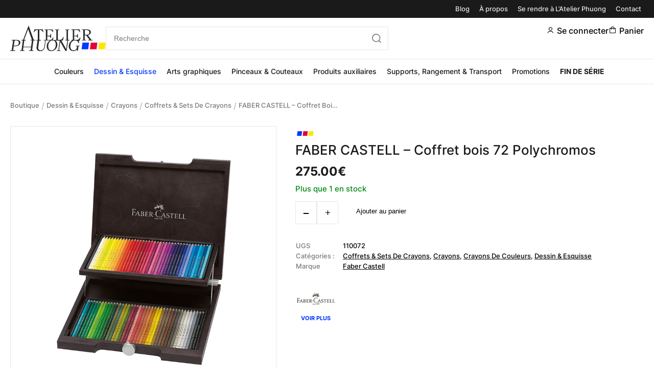

--- FILE ---
content_type: text/html; charset=UTF-8
request_url: https://www.atelierphuong.com/boutique/dessin-esquisse/crayons/crayons-de-couleurs/faber-castell-coffret-bois-72-polychromos/
body_size: 33107
content:
<!DOCTYPE html>
<!--[if lt IE 8 ]><html class="no-js ie ie7" lang="fr-FR"> <![endif]-->
<!--[if IE 8 ]><html class="no-js ie ie8" lang="fr-FR"> <![endif]-->
<!--[if gte IE 9 ]><html class="ie ie9" lang="fr-FR"> <![endif]-->
<!--[if !IE]><!-->
<html lang="fr-FR" class="no-js"> <!--<![endif]-->
   	<head><meta charset="UTF-8"><script>if(navigator.userAgent.match(/MSIE|Internet Explorer/i)||navigator.userAgent.match(/Trident\/7\..*?rv:11/i)){var href=document.location.href;if(!href.match(/[?&]nowprocket/)){if(href.indexOf("?")==-1){if(href.indexOf("#")==-1){document.location.href=href+"?nowprocket=1"}else{document.location.href=href.replace("#","?nowprocket=1#")}}else{if(href.indexOf("#")==-1){document.location.href=href+"&nowprocket=1"}else{document.location.href=href.replace("#","&nowprocket=1#")}}}}</script><script>(()=>{class RocketLazyLoadScripts{constructor(){this.v="2.0.4",this.userEvents=["keydown","keyup","mousedown","mouseup","mousemove","mouseover","mouseout","touchmove","touchstart","touchend","touchcancel","wheel","click","dblclick","input"],this.attributeEvents=["onblur","onclick","oncontextmenu","ondblclick","onfocus","onmousedown","onmouseenter","onmouseleave","onmousemove","onmouseout","onmouseover","onmouseup","onmousewheel","onscroll","onsubmit"]}async t(){this.i(),this.o(),/iP(ad|hone)/.test(navigator.userAgent)&&this.h(),this.u(),this.l(this),this.m(),this.k(this),this.p(this),this._(),await Promise.all([this.R(),this.L()]),this.lastBreath=Date.now(),this.S(this),this.P(),this.D(),this.O(),this.M(),await this.C(this.delayedScripts.normal),await this.C(this.delayedScripts.defer),await this.C(this.delayedScripts.async),await this.T(),await this.F(),await this.j(),await this.A(),window.dispatchEvent(new Event("rocket-allScriptsLoaded")),this.everythingLoaded=!0,this.lastTouchEnd&&await new Promise(t=>setTimeout(t,500-Date.now()+this.lastTouchEnd)),this.I(),this.H(),this.U(),this.W()}i(){this.CSPIssue=sessionStorage.getItem("rocketCSPIssue"),document.addEventListener("securitypolicyviolation",t=>{this.CSPIssue||"script-src-elem"!==t.violatedDirective||"data"!==t.blockedURI||(this.CSPIssue=!0,sessionStorage.setItem("rocketCSPIssue",!0))},{isRocket:!0})}o(){window.addEventListener("pageshow",t=>{this.persisted=t.persisted,this.realWindowLoadedFired=!0},{isRocket:!0}),window.addEventListener("pagehide",()=>{this.onFirstUserAction=null},{isRocket:!0})}h(){let t;function e(e){t=e}window.addEventListener("touchstart",e,{isRocket:!0}),window.addEventListener("touchend",function i(o){o.changedTouches[0]&&t.changedTouches[0]&&Math.abs(o.changedTouches[0].pageX-t.changedTouches[0].pageX)<10&&Math.abs(o.changedTouches[0].pageY-t.changedTouches[0].pageY)<10&&o.timeStamp-t.timeStamp<200&&(window.removeEventListener("touchstart",e,{isRocket:!0}),window.removeEventListener("touchend",i,{isRocket:!0}),"INPUT"===o.target.tagName&&"text"===o.target.type||(o.target.dispatchEvent(new TouchEvent("touchend",{target:o.target,bubbles:!0})),o.target.dispatchEvent(new MouseEvent("mouseover",{target:o.target,bubbles:!0})),o.target.dispatchEvent(new PointerEvent("click",{target:o.target,bubbles:!0,cancelable:!0,detail:1,clientX:o.changedTouches[0].clientX,clientY:o.changedTouches[0].clientY})),event.preventDefault()))},{isRocket:!0})}q(t){this.userActionTriggered||("mousemove"!==t.type||this.firstMousemoveIgnored?"keyup"===t.type||"mouseover"===t.type||"mouseout"===t.type||(this.userActionTriggered=!0,this.onFirstUserAction&&this.onFirstUserAction()):this.firstMousemoveIgnored=!0),"click"===t.type&&t.preventDefault(),t.stopPropagation(),t.stopImmediatePropagation(),"touchstart"===this.lastEvent&&"touchend"===t.type&&(this.lastTouchEnd=Date.now()),"click"===t.type&&(this.lastTouchEnd=0),this.lastEvent=t.type,t.composedPath&&t.composedPath()[0].getRootNode()instanceof ShadowRoot&&(t.rocketTarget=t.composedPath()[0]),this.savedUserEvents.push(t)}u(){this.savedUserEvents=[],this.userEventHandler=this.q.bind(this),this.userEvents.forEach(t=>window.addEventListener(t,this.userEventHandler,{passive:!1,isRocket:!0})),document.addEventListener("visibilitychange",this.userEventHandler,{isRocket:!0})}U(){this.userEvents.forEach(t=>window.removeEventListener(t,this.userEventHandler,{passive:!1,isRocket:!0})),document.removeEventListener("visibilitychange",this.userEventHandler,{isRocket:!0}),this.savedUserEvents.forEach(t=>{(t.rocketTarget||t.target).dispatchEvent(new window[t.constructor.name](t.type,t))})}m(){const t="return false",e=Array.from(this.attributeEvents,t=>"data-rocket-"+t),i="["+this.attributeEvents.join("],[")+"]",o="[data-rocket-"+this.attributeEvents.join("],[data-rocket-")+"]",s=(e,i,o)=>{o&&o!==t&&(e.setAttribute("data-rocket-"+i,o),e["rocket"+i]=new Function("event",o),e.setAttribute(i,t))};new MutationObserver(t=>{for(const n of t)"attributes"===n.type&&(n.attributeName.startsWith("data-rocket-")||this.everythingLoaded?n.attributeName.startsWith("data-rocket-")&&this.everythingLoaded&&this.N(n.target,n.attributeName.substring(12)):s(n.target,n.attributeName,n.target.getAttribute(n.attributeName))),"childList"===n.type&&n.addedNodes.forEach(t=>{if(t.nodeType===Node.ELEMENT_NODE)if(this.everythingLoaded)for(const i of[t,...t.querySelectorAll(o)])for(const t of i.getAttributeNames())e.includes(t)&&this.N(i,t.substring(12));else for(const e of[t,...t.querySelectorAll(i)])for(const t of e.getAttributeNames())this.attributeEvents.includes(t)&&s(e,t,e.getAttribute(t))})}).observe(document,{subtree:!0,childList:!0,attributeFilter:[...this.attributeEvents,...e]})}I(){this.attributeEvents.forEach(t=>{document.querySelectorAll("[data-rocket-"+t+"]").forEach(e=>{this.N(e,t)})})}N(t,e){const i=t.getAttribute("data-rocket-"+e);i&&(t.setAttribute(e,i),t.removeAttribute("data-rocket-"+e))}k(t){Object.defineProperty(HTMLElement.prototype,"onclick",{get(){return this.rocketonclick||null},set(e){this.rocketonclick=e,this.setAttribute(t.everythingLoaded?"onclick":"data-rocket-onclick","this.rocketonclick(event)")}})}S(t){function e(e,i){let o=e[i];e[i]=null,Object.defineProperty(e,i,{get:()=>o,set(s){t.everythingLoaded?o=s:e["rocket"+i]=o=s}})}e(document,"onreadystatechange"),e(window,"onload"),e(window,"onpageshow");try{Object.defineProperty(document,"readyState",{get:()=>t.rocketReadyState,set(e){t.rocketReadyState=e},configurable:!0}),document.readyState="loading"}catch(t){console.log("WPRocket DJE readyState conflict, bypassing")}}l(t){this.originalAddEventListener=EventTarget.prototype.addEventListener,this.originalRemoveEventListener=EventTarget.prototype.removeEventListener,this.savedEventListeners=[],EventTarget.prototype.addEventListener=function(e,i,o){o&&o.isRocket||!t.B(e,this)&&!t.userEvents.includes(e)||t.B(e,this)&&!t.userActionTriggered||e.startsWith("rocket-")||t.everythingLoaded?t.originalAddEventListener.call(this,e,i,o):(t.savedEventListeners.push({target:this,remove:!1,type:e,func:i,options:o}),"mouseenter"!==e&&"mouseleave"!==e||t.originalAddEventListener.call(this,e,t.savedUserEvents.push,o))},EventTarget.prototype.removeEventListener=function(e,i,o){o&&o.isRocket||!t.B(e,this)&&!t.userEvents.includes(e)||t.B(e,this)&&!t.userActionTriggered||e.startsWith("rocket-")||t.everythingLoaded?t.originalRemoveEventListener.call(this,e,i,o):t.savedEventListeners.push({target:this,remove:!0,type:e,func:i,options:o})}}J(t,e){this.savedEventListeners=this.savedEventListeners.filter(i=>{let o=i.type,s=i.target||window;return e!==o||t!==s||(this.B(o,s)&&(i.type="rocket-"+o),this.$(i),!1)})}H(){EventTarget.prototype.addEventListener=this.originalAddEventListener,EventTarget.prototype.removeEventListener=this.originalRemoveEventListener,this.savedEventListeners.forEach(t=>this.$(t))}$(t){t.remove?this.originalRemoveEventListener.call(t.target,t.type,t.func,t.options):this.originalAddEventListener.call(t.target,t.type,t.func,t.options)}p(t){let e;function i(e){return t.everythingLoaded?e:e.split(" ").map(t=>"load"===t||t.startsWith("load.")?"rocket-jquery-load":t).join(" ")}function o(o){function s(e){const s=o.fn[e];o.fn[e]=o.fn.init.prototype[e]=function(){return this[0]===window&&t.userActionTriggered&&("string"==typeof arguments[0]||arguments[0]instanceof String?arguments[0]=i(arguments[0]):"object"==typeof arguments[0]&&Object.keys(arguments[0]).forEach(t=>{const e=arguments[0][t];delete arguments[0][t],arguments[0][i(t)]=e})),s.apply(this,arguments),this}}if(o&&o.fn&&!t.allJQueries.includes(o)){const e={DOMContentLoaded:[],"rocket-DOMContentLoaded":[]};for(const t in e)document.addEventListener(t,()=>{e[t].forEach(t=>t())},{isRocket:!0});o.fn.ready=o.fn.init.prototype.ready=function(i){function s(){parseInt(o.fn.jquery)>2?setTimeout(()=>i.bind(document)(o)):i.bind(document)(o)}return"function"==typeof i&&(t.realDomReadyFired?!t.userActionTriggered||t.fauxDomReadyFired?s():e["rocket-DOMContentLoaded"].push(s):e.DOMContentLoaded.push(s)),o([])},s("on"),s("one"),s("off"),t.allJQueries.push(o)}e=o}t.allJQueries=[],o(window.jQuery),Object.defineProperty(window,"jQuery",{get:()=>e,set(t){o(t)}})}P(){const t=new Map;document.write=document.writeln=function(e){const i=document.currentScript,o=document.createRange(),s=i.parentElement;let n=t.get(i);void 0===n&&(n=i.nextSibling,t.set(i,n));const c=document.createDocumentFragment();o.setStart(c,0),c.appendChild(o.createContextualFragment(e)),s.insertBefore(c,n)}}async R(){return new Promise(t=>{this.userActionTriggered?t():this.onFirstUserAction=t})}async L(){return new Promise(t=>{document.addEventListener("DOMContentLoaded",()=>{this.realDomReadyFired=!0,t()},{isRocket:!0})})}async j(){return this.realWindowLoadedFired?Promise.resolve():new Promise(t=>{window.addEventListener("load",t,{isRocket:!0})})}M(){this.pendingScripts=[];this.scriptsMutationObserver=new MutationObserver(t=>{for(const e of t)e.addedNodes.forEach(t=>{"SCRIPT"!==t.tagName||t.noModule||t.isWPRocket||this.pendingScripts.push({script:t,promise:new Promise(e=>{const i=()=>{const i=this.pendingScripts.findIndex(e=>e.script===t);i>=0&&this.pendingScripts.splice(i,1),e()};t.addEventListener("load",i,{isRocket:!0}),t.addEventListener("error",i,{isRocket:!0}),setTimeout(i,1e3)})})})}),this.scriptsMutationObserver.observe(document,{childList:!0,subtree:!0})}async F(){await this.X(),this.pendingScripts.length?(await this.pendingScripts[0].promise,await this.F()):this.scriptsMutationObserver.disconnect()}D(){this.delayedScripts={normal:[],async:[],defer:[]},document.querySelectorAll("script[type$=rocketlazyloadscript]").forEach(t=>{t.hasAttribute("data-rocket-src")?t.hasAttribute("async")&&!1!==t.async?this.delayedScripts.async.push(t):t.hasAttribute("defer")&&!1!==t.defer||"module"===t.getAttribute("data-rocket-type")?this.delayedScripts.defer.push(t):this.delayedScripts.normal.push(t):this.delayedScripts.normal.push(t)})}async _(){await this.L();let t=[];document.querySelectorAll("script[type$=rocketlazyloadscript][data-rocket-src]").forEach(e=>{let i=e.getAttribute("data-rocket-src");if(i&&!i.startsWith("data:")){i.startsWith("//")&&(i=location.protocol+i);try{const o=new URL(i).origin;o!==location.origin&&t.push({src:o,crossOrigin:e.crossOrigin||"module"===e.getAttribute("data-rocket-type")})}catch(t){}}}),t=[...new Map(t.map(t=>[JSON.stringify(t),t])).values()],this.Y(t,"preconnect")}async G(t){if(await this.K(),!0!==t.noModule||!("noModule"in HTMLScriptElement.prototype))return new Promise(e=>{let i;function o(){(i||t).setAttribute("data-rocket-status","executed"),e()}try{if(navigator.userAgent.includes("Firefox/")||""===navigator.vendor||this.CSPIssue)i=document.createElement("script"),[...t.attributes].forEach(t=>{let e=t.nodeName;"type"!==e&&("data-rocket-type"===e&&(e="type"),"data-rocket-src"===e&&(e="src"),i.setAttribute(e,t.nodeValue))}),t.text&&(i.text=t.text),t.nonce&&(i.nonce=t.nonce),i.hasAttribute("src")?(i.addEventListener("load",o,{isRocket:!0}),i.addEventListener("error",()=>{i.setAttribute("data-rocket-status","failed-network"),e()},{isRocket:!0}),setTimeout(()=>{i.isConnected||e()},1)):(i.text=t.text,o()),i.isWPRocket=!0,t.parentNode.replaceChild(i,t);else{const i=t.getAttribute("data-rocket-type"),s=t.getAttribute("data-rocket-src");i?(t.type=i,t.removeAttribute("data-rocket-type")):t.removeAttribute("type"),t.addEventListener("load",o,{isRocket:!0}),t.addEventListener("error",i=>{this.CSPIssue&&i.target.src.startsWith("data:")?(console.log("WPRocket: CSP fallback activated"),t.removeAttribute("src"),this.G(t).then(e)):(t.setAttribute("data-rocket-status","failed-network"),e())},{isRocket:!0}),s?(t.fetchPriority="high",t.removeAttribute("data-rocket-src"),t.src=s):t.src="data:text/javascript;base64,"+window.btoa(unescape(encodeURIComponent(t.text)))}}catch(i){t.setAttribute("data-rocket-status","failed-transform"),e()}});t.setAttribute("data-rocket-status","skipped")}async C(t){const e=t.shift();return e?(e.isConnected&&await this.G(e),this.C(t)):Promise.resolve()}O(){this.Y([...this.delayedScripts.normal,...this.delayedScripts.defer,...this.delayedScripts.async],"preload")}Y(t,e){this.trash=this.trash||[];let i=!0;var o=document.createDocumentFragment();t.forEach(t=>{const s=t.getAttribute&&t.getAttribute("data-rocket-src")||t.src;if(s&&!s.startsWith("data:")){const n=document.createElement("link");n.href=s,n.rel=e,"preconnect"!==e&&(n.as="script",n.fetchPriority=i?"high":"low"),t.getAttribute&&"module"===t.getAttribute("data-rocket-type")&&(n.crossOrigin=!0),t.crossOrigin&&(n.crossOrigin=t.crossOrigin),t.integrity&&(n.integrity=t.integrity),t.nonce&&(n.nonce=t.nonce),o.appendChild(n),this.trash.push(n),i=!1}}),document.head.appendChild(o)}W(){this.trash.forEach(t=>t.remove())}async T(){try{document.readyState="interactive"}catch(t){}this.fauxDomReadyFired=!0;try{await this.K(),this.J(document,"readystatechange"),document.dispatchEvent(new Event("rocket-readystatechange")),await this.K(),document.rocketonreadystatechange&&document.rocketonreadystatechange(),await this.K(),this.J(document,"DOMContentLoaded"),document.dispatchEvent(new Event("rocket-DOMContentLoaded")),await this.K(),this.J(window,"DOMContentLoaded"),window.dispatchEvent(new Event("rocket-DOMContentLoaded"))}catch(t){console.error(t)}}async A(){try{document.readyState="complete"}catch(t){}try{await this.K(),this.J(document,"readystatechange"),document.dispatchEvent(new Event("rocket-readystatechange")),await this.K(),document.rocketonreadystatechange&&document.rocketonreadystatechange(),await this.K(),this.J(window,"load"),window.dispatchEvent(new Event("rocket-load")),await this.K(),window.rocketonload&&window.rocketonload(),await this.K(),this.allJQueries.forEach(t=>t(window).trigger("rocket-jquery-load")),await this.K(),this.J(window,"pageshow");const t=new Event("rocket-pageshow");t.persisted=this.persisted,window.dispatchEvent(t),await this.K(),window.rocketonpageshow&&window.rocketonpageshow({persisted:this.persisted})}catch(t){console.error(t)}}async K(){Date.now()-this.lastBreath>45&&(await this.X(),this.lastBreath=Date.now())}async X(){return document.hidden?new Promise(t=>setTimeout(t)):new Promise(t=>requestAnimationFrame(t))}B(t,e){return e===document&&"readystatechange"===t||(e===document&&"DOMContentLoaded"===t||(e===window&&"DOMContentLoaded"===t||(e===window&&"load"===t||e===window&&"pageshow"===t)))}static run(){(new RocketLazyLoadScripts).t()}}RocketLazyLoadScripts.run()})();</script>

        

        <link rel="shortcut icon" href="https://www.atelierphuong.com/wp-content/themes/atelierphuong/img/favicon/favicon.ico" type="image/x-icon" />
        <link rel="apple-touch-icon" sizes="57x57" href="https://www.atelierphuong.com/wp-content/themes/atelierphuong/img/favicon/apple-touch-icon-57x57.png">
        <link rel="apple-touch-icon" sizes="60x60" href="https://www.atelierphuong.com/wp-content/themes/atelierphuong/img/favicon/apple-touch-icon-60x60.png">
        <link rel="apple-touch-icon" sizes="72x72" href="https://www.atelierphuong.com/wp-content/themes/atelierphuong/img/favicon/apple-touch-icon-72x72.png">
        <link rel="apple-touch-icon" sizes="76x76" href="https://www.atelierphuong.com/wp-content/themes/atelierphuong/img/favicon/apple-touch-icon-76x76.png">
        <link rel="apple-touch-icon" sizes="114x114" href="https://www.atelierphuong.com/wp-content/themes/atelierphuong/img/favicon/apple-touch-icon-114x114.png">
        <link rel="apple-touch-icon" sizes="120x120" href="https://www.atelierphuong.com/wp-content/themes/atelierphuong/img/favicon/apple-touch-icon-120x120.png">
        <link rel="apple-touch-icon" sizes="144x144" href="https://www.atelierphuong.com/wp-content/themes/atelierphuong/img/favicon/apple-touch-icon-144x144.png">
        <link rel="apple-touch-icon" sizes="152x152" href="https://www.atelierphuong.com/wp-content/themes/atelierphuong/img/favicon/apple-touch-icon-152x152.png">
        <link rel="apple-touch-icon" sizes="180x180" href="https://www.atelierphuong.com/wp-content/themes/atelierphuong/img/favicon/apple-touch-icon-180x180.png">
        <link rel="icon" type="image/png" href="https://www.atelierphuong.com/wp-content/themes/atelierphuong/img/favicon/favicon-32x32.png" sizes="32x32">
        <link rel="icon" type="image/png" href="https://www.atelierphuong.com/wp-content/themes/atelierphuong/img/favicon/favicon-96x96.png" sizes="96x96">
        <link rel="icon" type="image/png" href="https://www.atelierphuong.com/wp-content/themes/atelierphuong/img/favicon/android-chrome-192x192.png" sizes="192x192">

        <meta name="HandheldFriendly" content="True" />
      	<meta name="MobileOptimized" content="576" />
      	<meta name="viewport" content="width=device-width, initial-scale=1, maximum-scale=5" />
        

        <meta name="image-error" content="https://www.atelierphuong.com/wp-content/themes/atelierphuong/img/default-thumbnail.jpg" />

              	<meta name='robots' content='index, follow, max-image-preview:large, max-snippet:-1, max-video-preview:-1' />
	<style>img:is([sizes="auto" i], [sizes^="auto," i]) { contain-intrinsic-size: 3000px 1500px }</style>
	
	<!-- This site is optimized with the Yoast SEO plugin v26.8 - https://yoast.com/product/yoast-seo-wordpress/ -->
	<title>FABER CASTELL - Coffret bois 72 Polychromos - Atelier Phuong</title>
<link crossorigin data-rocket-preconnect href="https://www.paypal.com" rel="preconnect">
<link crossorigin data-rocket-preconnect href="https://cdn.by.wonderpush.com" rel="preconnect">
<link crossorigin data-rocket-preconnect href="https://www.gstatic.com" rel="preconnect">
<link crossorigin data-rocket-preconnect href="https://www.google.com" rel="preconnect">
<link crossorigin data-rocket-preconnect href="https://www.googletagmanager.com" rel="preconnect"><link rel="preload" data-rocket-preload as="image" href="https://www.atelierphuong.com/wp-content/uploads/2022/11/faber-castell-coffret-bois-72-polychromos-1.jpg" fetchpriority="high">
	<meta name="description" content="Ce coffret en bois luxe offre un assortiment de 72 crayons de couleurs Polychromos." />
	<link rel="canonical" href="https://www.atelierphuong.com/boutique/dessin-esquisse/crayons/crayons-de-couleurs/faber-castell-coffret-bois-72-polychromos/" />
	<meta property="og:locale" content="fr_FR" />
	<meta property="og:type" content="article" />
	<meta property="og:title" content="FABER CASTELL - Coffret bois 72 Polychromos - Atelier Phuong" />
	<meta property="og:description" content="Ce coffret en bois luxe offre un assortiment de 72 crayons de couleurs Polychromos." />
	<meta property="og:url" content="https://www.atelierphuong.com/boutique/dessin-esquisse/crayons/crayons-de-couleurs/faber-castell-coffret-bois-72-polychromos/" />
	<meta property="og:site_name" content="Atelier Phuong" />
	<meta property="article:modified_time" content="2026-01-05T17:09:33+00:00" />
	<meta property="og:image" content="https://www.atelierphuong.com/wp-content/uploads/2022/11/faber-castell-coffret-bois-72-polychromos-1.jpg" />
	<meta property="og:image:width" content="800" />
	<meta property="og:image:height" content="800" />
	<meta property="og:image:type" content="image/jpeg" />
	<meta name="twitter:card" content="summary_large_image" />
	<meta name="twitter:label1" content="Durée de lecture estimée" />
	<meta name="twitter:data1" content="2 minutes" />
	<script type="application/ld+json" class="yoast-schema-graph">{"@context":"https://schema.org","@graph":[{"@type":"WebPage","@id":"https://www.atelierphuong.com/boutique/dessin-esquisse/crayons/crayons-de-couleurs/faber-castell-coffret-bois-72-polychromos/","url":"https://www.atelierphuong.com/boutique/dessin-esquisse/crayons/crayons-de-couleurs/faber-castell-coffret-bois-72-polychromos/","name":"FABER CASTELL - Coffret bois 72 Polychromos - Atelier Phuong","isPartOf":{"@id":"https://www.atelierphuong.com/#website"},"primaryImageOfPage":{"@id":"https://www.atelierphuong.com/boutique/dessin-esquisse/crayons/crayons-de-couleurs/faber-castell-coffret-bois-72-polychromos/#primaryimage"},"image":{"@id":"https://www.atelierphuong.com/boutique/dessin-esquisse/crayons/crayons-de-couleurs/faber-castell-coffret-bois-72-polychromos/#primaryimage"},"thumbnailUrl":"https://www.atelierphuong.com/wp-content/uploads/2022/11/faber-castell-coffret-bois-72-polychromos-1.jpg","datePublished":"2022-11-26T17:12:51+00:00","dateModified":"2026-01-05T17:09:33+00:00","description":"Ce coffret en bois luxe offre un assortiment de 72 crayons de couleurs Polychromos.","breadcrumb":{"@id":"https://www.atelierphuong.com/boutique/dessin-esquisse/crayons/crayons-de-couleurs/faber-castell-coffret-bois-72-polychromos/#breadcrumb"},"inLanguage":"fr-FR","potentialAction":[{"@type":"ReadAction","target":["https://www.atelierphuong.com/boutique/dessin-esquisse/crayons/crayons-de-couleurs/faber-castell-coffret-bois-72-polychromos/"]}]},{"@type":"ImageObject","inLanguage":"fr-FR","@id":"https://www.atelierphuong.com/boutique/dessin-esquisse/crayons/crayons-de-couleurs/faber-castell-coffret-bois-72-polychromos/#primaryimage","url":"https://www.atelierphuong.com/wp-content/uploads/2022/11/faber-castell-coffret-bois-72-polychromos-1.jpg","contentUrl":"https://www.atelierphuong.com/wp-content/uploads/2022/11/faber-castell-coffret-bois-72-polychromos-1.jpg","width":800,"height":800},{"@type":"BreadcrumbList","@id":"https://www.atelierphuong.com/boutique/dessin-esquisse/crayons/crayons-de-couleurs/faber-castell-coffret-bois-72-polychromos/#breadcrumb","itemListElement":[{"@type":"ListItem","position":1,"name":"Boutique","item":"https://www.atelierphuong.com/boutique/"},{"@type":"ListItem","position":2,"name":"Dessin &amp; Esquisse","item":"https://www.atelierphuong.com/categorie-produit/dessin-esquisse/"},{"@type":"ListItem","position":3,"name":"Crayons","item":"https://www.atelierphuong.com/categorie-produit/dessin-esquisse/crayons/"},{"@type":"ListItem","position":4,"name":"Coffrets &amp; Sets de crayons","item":"https://www.atelierphuong.com/categorie-produit/dessin-esquisse/crayons/coffrets-sets-de-crayons/"},{"@type":"ListItem","position":5,"name":"FABER CASTELL &#8211; Coffret bois 72 Polychromos"}]},{"@type":"WebSite","@id":"https://www.atelierphuong.com/#website","url":"https://www.atelierphuong.com/","name":"Atelier Phuong","description":"Showroom de matériels beaux-arts et d&#039;encadrement","publisher":{"@id":"https://www.atelierphuong.com/#organization"},"potentialAction":[{"@type":"SearchAction","target":{"@type":"EntryPoint","urlTemplate":"https://www.atelierphuong.com/?s={search_term_string}"},"query-input":{"@type":"PropertyValueSpecification","valueRequired":true,"valueName":"search_term_string"}}],"inLanguage":"fr-FR"},{"@type":"Organization","@id":"https://www.atelierphuong.com/#organization","name":"Atelier Phuong","url":"https://www.atelierphuong.com/","logo":{"@type":"ImageObject","inLanguage":"fr-FR","@id":"https://www.atelierphuong.com/#/schema/logo/image/","url":"https://www.atelierphuong.com/wp-content/uploads/2023/03/atelier-phuong-logo.png","contentUrl":"https://www.atelierphuong.com/wp-content/uploads/2023/03/atelier-phuong-logo.png","width":187,"height":50,"caption":"Atelier Phuong"},"image":{"@id":"https://www.atelierphuong.com/#/schema/logo/image/"}}]}</script>
	<!-- / Yoast SEO plugin. -->



<link rel="alternate" type="application/rss+xml" title="Atelier Phuong &raquo; FABER CASTELL &#8211; Coffret bois 72 Polychromos Flux des commentaires" href="https://www.atelierphuong.com/boutique/dessin-esquisse/crayons/crayons-de-couleurs/faber-castell-coffret-bois-72-polychromos/feed/" />
<link rel='stylesheet' id='wp-block-library-css' href='https://www.atelierphuong.com/wp-includes/css/dist/block-library/style.min.css?ver=6.8.3' type='text/css' media='all' />
<style id='classic-theme-styles-inline-css' type='text/css'>
/*! This file is auto-generated */
.wp-block-button__link{color:#fff;background-color:#32373c;border-radius:9999px;box-shadow:none;text-decoration:none;padding:calc(.667em + 2px) calc(1.333em + 2px);font-size:1.125em}.wp-block-file__button{background:#32373c;color:#fff;text-decoration:none}
</style>
<style id='global-styles-inline-css' type='text/css'>
:root{--wp--preset--aspect-ratio--square: 1;--wp--preset--aspect-ratio--4-3: 4/3;--wp--preset--aspect-ratio--3-4: 3/4;--wp--preset--aspect-ratio--3-2: 3/2;--wp--preset--aspect-ratio--2-3: 2/3;--wp--preset--aspect-ratio--16-9: 16/9;--wp--preset--aspect-ratio--9-16: 9/16;--wp--preset--color--black: #000000;--wp--preset--color--cyan-bluish-gray: #abb8c3;--wp--preset--color--white: #ffffff;--wp--preset--color--pale-pink: #f78da7;--wp--preset--color--vivid-red: #cf2e2e;--wp--preset--color--luminous-vivid-orange: #ff6900;--wp--preset--color--luminous-vivid-amber: #fcb900;--wp--preset--color--light-green-cyan: #7bdcb5;--wp--preset--color--vivid-green-cyan: #00d084;--wp--preset--color--pale-cyan-blue: #8ed1fc;--wp--preset--color--vivid-cyan-blue: #0693e3;--wp--preset--color--vivid-purple: #9b51e0;--wp--preset--gradient--vivid-cyan-blue-to-vivid-purple: linear-gradient(135deg,rgba(6,147,227,1) 0%,rgb(155,81,224) 100%);--wp--preset--gradient--light-green-cyan-to-vivid-green-cyan: linear-gradient(135deg,rgb(122,220,180) 0%,rgb(0,208,130) 100%);--wp--preset--gradient--luminous-vivid-amber-to-luminous-vivid-orange: linear-gradient(135deg,rgba(252,185,0,1) 0%,rgba(255,105,0,1) 100%);--wp--preset--gradient--luminous-vivid-orange-to-vivid-red: linear-gradient(135deg,rgba(255,105,0,1) 0%,rgb(207,46,46) 100%);--wp--preset--gradient--very-light-gray-to-cyan-bluish-gray: linear-gradient(135deg,rgb(238,238,238) 0%,rgb(169,184,195) 100%);--wp--preset--gradient--cool-to-warm-spectrum: linear-gradient(135deg,rgb(74,234,220) 0%,rgb(151,120,209) 20%,rgb(207,42,186) 40%,rgb(238,44,130) 60%,rgb(251,105,98) 80%,rgb(254,248,76) 100%);--wp--preset--gradient--blush-light-purple: linear-gradient(135deg,rgb(255,206,236) 0%,rgb(152,150,240) 100%);--wp--preset--gradient--blush-bordeaux: linear-gradient(135deg,rgb(254,205,165) 0%,rgb(254,45,45) 50%,rgb(107,0,62) 100%);--wp--preset--gradient--luminous-dusk: linear-gradient(135deg,rgb(255,203,112) 0%,rgb(199,81,192) 50%,rgb(65,88,208) 100%);--wp--preset--gradient--pale-ocean: linear-gradient(135deg,rgb(255,245,203) 0%,rgb(182,227,212) 50%,rgb(51,167,181) 100%);--wp--preset--gradient--electric-grass: linear-gradient(135deg,rgb(202,248,128) 0%,rgb(113,206,126) 100%);--wp--preset--gradient--midnight: linear-gradient(135deg,rgb(2,3,129) 0%,rgb(40,116,252) 100%);--wp--preset--font-size--small: 13px;--wp--preset--font-size--medium: 20px;--wp--preset--font-size--large: 36px;--wp--preset--font-size--x-large: 42px;--wp--preset--spacing--20: 0.44rem;--wp--preset--spacing--30: 0.67rem;--wp--preset--spacing--40: 1rem;--wp--preset--spacing--50: 1.5rem;--wp--preset--spacing--60: 2.25rem;--wp--preset--spacing--70: 3.38rem;--wp--preset--spacing--80: 5.06rem;--wp--preset--shadow--natural: 6px 6px 9px rgba(0, 0, 0, 0.2);--wp--preset--shadow--deep: 12px 12px 50px rgba(0, 0, 0, 0.4);--wp--preset--shadow--sharp: 6px 6px 0px rgba(0, 0, 0, 0.2);--wp--preset--shadow--outlined: 6px 6px 0px -3px rgba(255, 255, 255, 1), 6px 6px rgba(0, 0, 0, 1);--wp--preset--shadow--crisp: 6px 6px 0px rgba(0, 0, 0, 1);}:where(.is-layout-flex){gap: 0.5em;}:where(.is-layout-grid){gap: 0.5em;}body .is-layout-flex{display: flex;}.is-layout-flex{flex-wrap: wrap;align-items: center;}.is-layout-flex > :is(*, div){margin: 0;}body .is-layout-grid{display: grid;}.is-layout-grid > :is(*, div){margin: 0;}:where(.wp-block-columns.is-layout-flex){gap: 2em;}:where(.wp-block-columns.is-layout-grid){gap: 2em;}:where(.wp-block-post-template.is-layout-flex){gap: 1.25em;}:where(.wp-block-post-template.is-layout-grid){gap: 1.25em;}.has-black-color{color: var(--wp--preset--color--black) !important;}.has-cyan-bluish-gray-color{color: var(--wp--preset--color--cyan-bluish-gray) !important;}.has-white-color{color: var(--wp--preset--color--white) !important;}.has-pale-pink-color{color: var(--wp--preset--color--pale-pink) !important;}.has-vivid-red-color{color: var(--wp--preset--color--vivid-red) !important;}.has-luminous-vivid-orange-color{color: var(--wp--preset--color--luminous-vivid-orange) !important;}.has-luminous-vivid-amber-color{color: var(--wp--preset--color--luminous-vivid-amber) !important;}.has-light-green-cyan-color{color: var(--wp--preset--color--light-green-cyan) !important;}.has-vivid-green-cyan-color{color: var(--wp--preset--color--vivid-green-cyan) !important;}.has-pale-cyan-blue-color{color: var(--wp--preset--color--pale-cyan-blue) !important;}.has-vivid-cyan-blue-color{color: var(--wp--preset--color--vivid-cyan-blue) !important;}.has-vivid-purple-color{color: var(--wp--preset--color--vivid-purple) !important;}.has-black-background-color{background-color: var(--wp--preset--color--black) !important;}.has-cyan-bluish-gray-background-color{background-color: var(--wp--preset--color--cyan-bluish-gray) !important;}.has-white-background-color{background-color: var(--wp--preset--color--white) !important;}.has-pale-pink-background-color{background-color: var(--wp--preset--color--pale-pink) !important;}.has-vivid-red-background-color{background-color: var(--wp--preset--color--vivid-red) !important;}.has-luminous-vivid-orange-background-color{background-color: var(--wp--preset--color--luminous-vivid-orange) !important;}.has-luminous-vivid-amber-background-color{background-color: var(--wp--preset--color--luminous-vivid-amber) !important;}.has-light-green-cyan-background-color{background-color: var(--wp--preset--color--light-green-cyan) !important;}.has-vivid-green-cyan-background-color{background-color: var(--wp--preset--color--vivid-green-cyan) !important;}.has-pale-cyan-blue-background-color{background-color: var(--wp--preset--color--pale-cyan-blue) !important;}.has-vivid-cyan-blue-background-color{background-color: var(--wp--preset--color--vivid-cyan-blue) !important;}.has-vivid-purple-background-color{background-color: var(--wp--preset--color--vivid-purple) !important;}.has-black-border-color{border-color: var(--wp--preset--color--black) !important;}.has-cyan-bluish-gray-border-color{border-color: var(--wp--preset--color--cyan-bluish-gray) !important;}.has-white-border-color{border-color: var(--wp--preset--color--white) !important;}.has-pale-pink-border-color{border-color: var(--wp--preset--color--pale-pink) !important;}.has-vivid-red-border-color{border-color: var(--wp--preset--color--vivid-red) !important;}.has-luminous-vivid-orange-border-color{border-color: var(--wp--preset--color--luminous-vivid-orange) !important;}.has-luminous-vivid-amber-border-color{border-color: var(--wp--preset--color--luminous-vivid-amber) !important;}.has-light-green-cyan-border-color{border-color: var(--wp--preset--color--light-green-cyan) !important;}.has-vivid-green-cyan-border-color{border-color: var(--wp--preset--color--vivid-green-cyan) !important;}.has-pale-cyan-blue-border-color{border-color: var(--wp--preset--color--pale-cyan-blue) !important;}.has-vivid-cyan-blue-border-color{border-color: var(--wp--preset--color--vivid-cyan-blue) !important;}.has-vivid-purple-border-color{border-color: var(--wp--preset--color--vivid-purple) !important;}.has-vivid-cyan-blue-to-vivid-purple-gradient-background{background: var(--wp--preset--gradient--vivid-cyan-blue-to-vivid-purple) !important;}.has-light-green-cyan-to-vivid-green-cyan-gradient-background{background: var(--wp--preset--gradient--light-green-cyan-to-vivid-green-cyan) !important;}.has-luminous-vivid-amber-to-luminous-vivid-orange-gradient-background{background: var(--wp--preset--gradient--luminous-vivid-amber-to-luminous-vivid-orange) !important;}.has-luminous-vivid-orange-to-vivid-red-gradient-background{background: var(--wp--preset--gradient--luminous-vivid-orange-to-vivid-red) !important;}.has-very-light-gray-to-cyan-bluish-gray-gradient-background{background: var(--wp--preset--gradient--very-light-gray-to-cyan-bluish-gray) !important;}.has-cool-to-warm-spectrum-gradient-background{background: var(--wp--preset--gradient--cool-to-warm-spectrum) !important;}.has-blush-light-purple-gradient-background{background: var(--wp--preset--gradient--blush-light-purple) !important;}.has-blush-bordeaux-gradient-background{background: var(--wp--preset--gradient--blush-bordeaux) !important;}.has-luminous-dusk-gradient-background{background: var(--wp--preset--gradient--luminous-dusk) !important;}.has-pale-ocean-gradient-background{background: var(--wp--preset--gradient--pale-ocean) !important;}.has-electric-grass-gradient-background{background: var(--wp--preset--gradient--electric-grass) !important;}.has-midnight-gradient-background{background: var(--wp--preset--gradient--midnight) !important;}.has-small-font-size{font-size: var(--wp--preset--font-size--small) !important;}.has-medium-font-size{font-size: var(--wp--preset--font-size--medium) !important;}.has-large-font-size{font-size: var(--wp--preset--font-size--large) !important;}.has-x-large-font-size{font-size: var(--wp--preset--font-size--x-large) !important;}
:where(.wp-block-post-template.is-layout-flex){gap: 1.25em;}:where(.wp-block-post-template.is-layout-grid){gap: 1.25em;}
:where(.wp-block-columns.is-layout-flex){gap: 2em;}:where(.wp-block-columns.is-layout-grid){gap: 2em;}
:root :where(.wp-block-pullquote){font-size: 1.5em;line-height: 1.6;}
</style>
<link rel='stylesheet' id='cookie-notice-front-css' href='https://www.atelierphuong.com/wp-content/plugins/cookie-notice/css/front.min.css?ver=2.5.10' type='text/css' media='all' />
<link rel='stylesheet' id='photoswipe-css' href='https://www.atelierphuong.com/wp-content/plugins/woocommerce/assets/css/photoswipe/photoswipe.min.css?ver=10.2.3' type='text/css' media='all' />
<link rel='stylesheet' id='photoswipe-default-skin-css' href='https://www.atelierphuong.com/wp-content/plugins/woocommerce/assets/css/photoswipe/default-skin/default-skin.min.css?ver=10.2.3' type='text/css' media='all' />
<link data-minify="1" rel='stylesheet' id='woocommerce-layout-css' href='https://www.atelierphuong.com/wp-content/cache/min/1/wp-content/plugins/woocommerce/assets/css/woocommerce-layout.css?ver=1769167684' type='text/css' media='all' />
<link data-minify="1" rel='stylesheet' id='woocommerce-smallscreen-css' href='https://www.atelierphuong.com/wp-content/cache/min/1/wp-content/plugins/woocommerce/assets/css/woocommerce-smallscreen.css?ver=1769167684' type='text/css' media='only screen and (max-width: 768px)' />
<link data-minify="1" rel='stylesheet' id='woocommerce-general-css' href='https://www.atelierphuong.com/wp-content/cache/min/1/wp-content/plugins/woocommerce/assets/css/woocommerce.css?ver=1769167684' type='text/css' media='all' />
<style id='woocommerce-inline-inline-css' type='text/css'>
.woocommerce form .form-row .required { visibility: visible; }
</style>
<link rel='stylesheet' id='woo-variation-swatches-css' href='https://www.atelierphuong.com/wp-content/plugins/woo-variation-swatches/assets/css/frontend.min.css?ver=1759320676' type='text/css' media='all' />
<style id='woo-variation-swatches-inline-css' type='text/css'>
:root {
--wvs-tick:url("data:image/svg+xml;utf8,%3Csvg filter='drop-shadow(0px 0px 2px rgb(0 0 0 / .8))' xmlns='http://www.w3.org/2000/svg'  viewBox='0 0 30 30'%3E%3Cpath fill='none' stroke='%23ffffff' stroke-linecap='round' stroke-linejoin='round' stroke-width='4' d='M4 16L11 23 27 7'/%3E%3C/svg%3E");

--wvs-cross:url("data:image/svg+xml;utf8,%3Csvg filter='drop-shadow(0px 0px 5px rgb(255 255 255 / .6))' xmlns='http://www.w3.org/2000/svg' width='72px' height='72px' viewBox='0 0 24 24'%3E%3Cpath fill='none' stroke='%23c6c6c6' stroke-linecap='round' stroke-width='0.6' d='M5 5L19 19M19 5L5 19'/%3E%3C/svg%3E");
--wvs-single-product-item-width:30px;
--wvs-single-product-item-height:30px;
--wvs-single-product-item-font-size:16px}
</style>
<link data-minify="1" rel='stylesheet' id='gateway-css' href='https://www.atelierphuong.com/wp-content/cache/min/1/wp-content/plugins/woocommerce-paypal-payments/modules/ppcp-button/assets/css/gateway.css?ver=1769167684' type='text/css' media='all' />
<link data-minify="1" rel='stylesheet' id='swiper-css' href='https://www.atelierphuong.com/wp-content/cache/min/1/wp-content/themes/atelierphuong/css/swiper.min.css?ver=1769167684' type='text/css' media='screen' />
<link data-minify="1" rel='stylesheet' id='main-css-css' href='https://www.atelierphuong.com/wp-content/cache/min/1/wp-content/themes/atelierphuong/dist/style.css?ver=1769167684' type='text/css' media='screen' />
<link data-minify="1" rel='stylesheet' id='rating_style-css' href='https://www.atelierphuong.com/wp-content/cache/min/1/wp-content/plugins/all-in-one-schemaorg-rich-snippets/css/jquery.rating.css?ver=1769167684' type='text/css' media='all' />
<link data-minify="1" rel='stylesheet' id='bsf_style-css' href='https://www.atelierphuong.com/wp-content/cache/min/1/wp-content/plugins/all-in-one-schemaorg-rich-snippets/css/style.css?ver=1769167684' type='text/css' media='all' />
<link rel='stylesheet' id='yith-wcwtl-style-css' href='https://www.atelierphuong.com/wp-content/plugins/yith-woocommerce-waiting-list-premium/assets/css/yith-wcwtl-frontend.min.css?ver=3.26.0' type='text/css' media='all' />
<style id='yith-wcwtl-style-inline-css' type='text/css'>

		    .yith-wcwtl-output { background-color: rgb(249,249,249)!important; padding: 40px 25px 0px 25px; border-radius: 0px;}
		    .yith-wcwtl-output.success, .yith-wcwtl-output.subscribed{ background-color: rgb(249,249,249)!important; color: rgb(26,26,26)!important }
		    .yith-wcwtl-output .button{background:rgb(226,3,57)!important;color:#ffffff!important;}
			.yith-wcwtl-output .button:hover{background:rgb(26,26,26)!important;color:#ffffff!important;}
			.yith-wcwtl-output .button.button-leave{background:rgb(26,26,26)!important;color:#ffffff!important;}
			.yith-wcwtl-output .button.button-leave:hover{background:rgb(26,26,26)!important;color:#ffffff!important;}
			.yith-wcwtl-output .yith-wcwtl-error{ background-color: #f9f9f9!important; color: #AF2323!important; }
			.yith-wcwtl-output .yith-wcwtl-success #Group circle{ fill:rgb(249,249,249) }
			.yith-wcwtl-output .yith-wcwtl-success #Group g{ fill: rgb(122,208,58) }
			
</style>
<link data-minify="1" rel='stylesheet' id='sib-front-css-css' href='https://www.atelierphuong.com/wp-content/cache/min/1/wp-content/plugins/mailin/css/mailin-front.css?ver=1769167684' type='text/css' media='all' />
<style id='rocket-lazyload-inline-css' type='text/css'>
.rll-youtube-player{position:relative;padding-bottom:56.23%;height:0;overflow:hidden;max-width:100%;}.rll-youtube-player:focus-within{outline: 2px solid currentColor;outline-offset: 5px;}.rll-youtube-player iframe{position:absolute;top:0;left:0;width:100%;height:100%;z-index:100;background:0 0}.rll-youtube-player img{bottom:0;display:block;left:0;margin:auto;max-width:100%;width:100%;position:absolute;right:0;top:0;border:none;height:auto;-webkit-transition:.4s all;-moz-transition:.4s all;transition:.4s all}.rll-youtube-player img:hover{-webkit-filter:brightness(75%)}.rll-youtube-player .play{height:100%;width:100%;left:0;top:0;position:absolute;background:url(https://www.atelierphuong.com/wp-content/plugins/wp-rocket/assets/img/youtube.png) no-repeat center;background-color: transparent !important;cursor:pointer;border:none;}
</style>
<script type="rocketlazyloadscript" data-rocket-type="text/javascript" data-rocket-src="https://www.atelierphuong.com/wp-includes/js/jquery/jquery.min.js?ver=3.7.1" id="jquery-core-js" data-rocket-defer defer></script>
<script type="rocketlazyloadscript" data-rocket-type="text/javascript" data-rocket-src="https://www.atelierphuong.com/wp-content/plugins/woocommerce/assets/js/jquery-blockui/jquery.blockUI.min.js?ver=2.7.0-wc.10.2.3" id="jquery-blockui-js" data-wp-strategy="defer" data-rocket-defer defer></script>
<script type="text/javascript" id="wc-add-to-cart-js-extra">
/* <![CDATA[ */
var wc_add_to_cart_params = {"ajax_url":"\/wp-admin\/admin-ajax.php","wc_ajax_url":"\/?wc-ajax=%%endpoint%%","i18n_view_cart":"Voir le panier","cart_url":"https:\/\/www.atelierphuong.com\/panier\/","is_cart":"","cart_redirect_after_add":"no"};
/* ]]> */
</script>
<script type="rocketlazyloadscript" data-rocket-type="text/javascript" data-rocket-src="https://www.atelierphuong.com/wp-content/plugins/woocommerce/assets/js/frontend/add-to-cart.min.js?ver=10.2.3" id="wc-add-to-cart-js" defer="defer" data-wp-strategy="defer"></script>
<script type="rocketlazyloadscript" data-rocket-type="text/javascript" data-rocket-src="https://www.atelierphuong.com/wp-content/plugins/woocommerce/assets/js/zoom/jquery.zoom.min.js?ver=1.7.21-wc.10.2.3" id="zoom-js" defer="defer" data-wp-strategy="defer"></script>
<script type="rocketlazyloadscript" data-rocket-type="text/javascript" data-rocket-src="https://www.atelierphuong.com/wp-content/plugins/woocommerce/assets/js/flexslider/jquery.flexslider.min.js?ver=2.7.2-wc.10.2.3" id="flexslider-js" defer="defer" data-wp-strategy="defer"></script>
<script type="rocketlazyloadscript" data-rocket-type="text/javascript" data-rocket-src="https://www.atelierphuong.com/wp-content/plugins/woocommerce/assets/js/photoswipe/photoswipe.min.js?ver=4.1.1-wc.10.2.3" id="photoswipe-js" defer="defer" data-wp-strategy="defer"></script>
<script type="rocketlazyloadscript" data-rocket-type="text/javascript" data-rocket-src="https://www.atelierphuong.com/wp-content/plugins/woocommerce/assets/js/photoswipe/photoswipe-ui-default.min.js?ver=4.1.1-wc.10.2.3" id="photoswipe-ui-default-js" defer="defer" data-wp-strategy="defer"></script>
<script type="text/javascript" id="wc-single-product-js-extra">
/* <![CDATA[ */
var wc_single_product_params = {"i18n_required_rating_text":"Veuillez s\u00e9lectionner une note","i18n_rating_options":["1\u00a0\u00e9toile sur 5","2\u00a0\u00e9toiles sur 5","3\u00a0\u00e9toiles sur 5","4\u00a0\u00e9toiles sur 5","5\u00a0\u00e9toiles sur 5"],"i18n_product_gallery_trigger_text":"Voir la galerie d\u2019images en plein \u00e9cran","review_rating_required":"yes","flexslider":{"rtl":false,"animation":"slide","smoothHeight":true,"directionNav":false,"controlNav":"thumbnails","slideshow":false,"animationSpeed":500,"animationLoop":false,"allowOneSlide":false},"zoom_enabled":"1","zoom_options":[],"photoswipe_enabled":"1","photoswipe_options":{"shareEl":false,"closeOnScroll":false,"history":false,"hideAnimationDuration":0,"showAnimationDuration":0},"flexslider_enabled":"1"};
/* ]]> */
</script>
<script type="rocketlazyloadscript" data-rocket-type="text/javascript" data-rocket-src="https://www.atelierphuong.com/wp-content/plugins/woocommerce/assets/js/frontend/single-product.min.js?ver=10.2.3" id="wc-single-product-js" defer="defer" data-wp-strategy="defer"></script>
<script type="rocketlazyloadscript" data-rocket-type="text/javascript" data-rocket-src="https://www.atelierphuong.com/wp-content/plugins/woocommerce/assets/js/js-cookie/js.cookie.min.js?ver=2.1.4-wc.10.2.3" id="js-cookie-js" defer="defer" data-wp-strategy="defer"></script>
<script type="text/javascript" id="woocommerce-js-extra">
/* <![CDATA[ */
var woocommerce_params = {"ajax_url":"\/wp-admin\/admin-ajax.php","wc_ajax_url":"\/?wc-ajax=%%endpoint%%","i18n_password_show":"Afficher le mot de passe","i18n_password_hide":"Masquer le mot de passe"};
/* ]]> */
</script>
<script type="rocketlazyloadscript" data-rocket-type="text/javascript" data-rocket-src="https://www.atelierphuong.com/wp-content/plugins/woocommerce/assets/js/frontend/woocommerce.min.js?ver=10.2.3" id="woocommerce-js" defer="defer" data-wp-strategy="defer"></script>
<script type="rocketlazyloadscript" data-rocket-type="text/javascript" data-rocket-src="https://www.atelierphuong.com/wp-content/plugins/all-in-one-schemaorg-rich-snippets/js/jquery.rating.min.js" id="jquery_rating-js" data-rocket-defer defer></script>
<script type="text/javascript" id="sib-front-js-js-extra">
/* <![CDATA[ */
var sibErrMsg = {"invalidMail":"Veuillez entrer une adresse e-mail valide.","requiredField":"Veuillez compl\u00e9ter les champs obligatoires.","invalidDateFormat":"Veuillez entrer une date valide.","invalidSMSFormat":"Veuillez entrer une num\u00e9ro de t\u00e9l\u00e9phone valide."};
var ajax_sib_front_object = {"ajax_url":"https:\/\/www.atelierphuong.com\/wp-admin\/admin-ajax.php","ajax_nonce":"66dce0a615","flag_url":"https:\/\/www.atelierphuong.com\/wp-content\/plugins\/mailin\/img\/flags\/"};
/* ]]> */
</script>
<script type="rocketlazyloadscript" data-minify="1" data-rocket-type="text/javascript" data-rocket-src="https://www.atelierphuong.com/wp-content/cache/min/1/wp-content/plugins/mailin/js/mailin-front.js?ver=1769167684" id="sib-front-js-js" data-rocket-defer defer></script>
<link rel="https://api.w.org/" href="https://www.atelierphuong.com/wp-json/" /><link rel="alternate" title="JSON" type="application/json" href="https://www.atelierphuong.com/wp-json/wp/v2/product/48731" /><link rel="EditURI" type="application/rsd+xml" title="RSD" href="https://www.atelierphuong.com/xmlrpc.php?rsd" />

<link rel='shortlink' href='https://www.atelierphuong.com/?p=48731' />
<link rel="alternate" title="oEmbed (JSON)" type="application/json+oembed" href="https://www.atelierphuong.com/wp-json/oembed/1.0/embed?url=https%3A%2F%2Fwww.atelierphuong.com%2Fboutique%2Fdessin-esquisse%2Fcrayons%2Fcrayons-de-couleurs%2Ffaber-castell-coffret-bois-72-polychromos%2F" />
<link rel="alternate" title="oEmbed (XML)" type="text/xml+oembed" href="https://www.atelierphuong.com/wp-json/oembed/1.0/embed?url=https%3A%2F%2Fwww.atelierphuong.com%2Fboutique%2Fdessin-esquisse%2Fcrayons%2Fcrayons-de-couleurs%2Ffaber-castell-coffret-bois-72-polychromos%2F&#038;format=xml" />
<script type="rocketlazyloadscript" data-rocket-type="text/javascript">var ajaxurl = "https://www.atelierphuong.com/wp-admin/admin-ajax.php";</script><style>.woocommerce-product-gallery{ opacity: 1 !important; }</style>			<script type="rocketlazyloadscript" data-rocket-src="https://www.google.com/recaptcha/api.js?hl=&render=6LcdBRsrAAAAAJEmEWgeGKF7gQFxbcyHzADEAPkQ" async defer></script>
			<!-- Google site verification - Google for WooCommerce -->
<meta name="google-site-verification" content="aoYJB__tkj_k7d6DlC8vIU3bUf_8rCFbjWmDVEslom4" />
        <!-- GOOGLE FONTS -->
        <link rel="preload" as="font" href="https://www.atelierphuong.com/wp-content/themes/atelierphuong/css/src/font/Inter-Medium.woff2" crossorigin>
        <link rel="preload" as="font" href="https://www.atelierphuong.com/wp-content/themes/atelierphuong/css/src/font/Inter-Bold.woff2" crossorigin>
    	<noscript><style>.woocommerce-product-gallery{ opacity: 1 !important; }</style></noscript>
	<script type="rocketlazyloadscript" data-minify="1" data-rocket-type="text/javascript" data-rocket-src="https://www.atelierphuong.com/wp-content/cache/min/1/sdk/1.1/wonderpush-loader.min.js?ver=1769167684" async></script>
<script type="rocketlazyloadscript" data-rocket-type="text/javascript">
  window.WonderPush = window.WonderPush || [];
  window.WonderPush.push(['init', {"customDomain":"https:\/\/www.atelierphuong.com\/wp-content\/plugins\/mailin\/","serviceWorkerUrl":"wonderpush-worker-loader.min.js?webKey=bedae392411eb0ace204f00c3cb10cd0d4ccd9cd5bf47a8420fc30023cdddc2a","frameUrl":"wonderpush.min.html","webKey":"bedae392411eb0ace204f00c3cb10cd0d4ccd9cd5bf47a8420fc30023cdddc2a"}]);
</script>		<style type="text/css" id="wp-custom-css">
			#yith-wcwtl-user-email {
	background-color: #FFF;
	border-radius: 0;
}
.yith-wcwtl-output form {
    grid: initial;
    grid-gap: 0px;
}		</style>
		
		<!-- Global site tag (gtag.js) - Google Ads: AW-17890336709 - Google for WooCommerce -->
		<script type="rocketlazyloadscript" async data-rocket-src="https://www.googletagmanager.com/gtag/js?id=AW-17890336709"></script>
		<script type="rocketlazyloadscript">
			window.dataLayer = window.dataLayer || [];
			function gtag() { dataLayer.push(arguments); }
			gtag( 'consent', 'default', {
				analytics_storage: 'denied',
				ad_storage: 'denied',
				ad_user_data: 'denied',
				ad_personalization: 'denied',
				region: ['AT', 'BE', 'BG', 'HR', 'CY', 'CZ', 'DK', 'EE', 'FI', 'FR', 'DE', 'GR', 'HU', 'IS', 'IE', 'IT', 'LV', 'LI', 'LT', 'LU', 'MT', 'NL', 'NO', 'PL', 'PT', 'RO', 'SK', 'SI', 'ES', 'SE', 'GB', 'CH'],
				wait_for_update: 500,
			} );
			gtag('js', new Date());
			gtag('set', 'developer_id.dOGY3NW', true);
			gtag("config", "AW-17890336709", { "groups": "GLA", "send_page_view": false });		</script>

		<noscript><style id="rocket-lazyload-nojs-css">.rll-youtube-player, [data-lazy-src]{display:none !important;}</style></noscript>
        <meta name="google-site-verification" content="IhrjLFcueWWudMmY73278MLP1bGG6_DajMrOMaM-hLM" />

<!-- Google Tag Manager -->
<script type="rocketlazyloadscript">(function(w,d,s,l,i){w[l]=w[l]||[];w[l].push({'gtm.start':
new Date().getTime(),event:'gtm.js'});var f=d.getElementsByTagName(s)[0],
j=d.createElement(s),dl=l!='dataLayer'?'&l='+l:'';j.async=true;j.src=
'https://www.googletagmanager.com/gtm.js?id='+i+dl;f.parentNode.insertBefore(j,f);
})(window,document,'script','dataLayer','GTM-5V8NJ7GP');</script>
<!-- End Google Tag Manager -->
        <link rel="alternate" href="https://www.atelierphuong.com/" hreflang="fr"/>
   	<style id="rocket-lazyrender-inline-css">[data-wpr-lazyrender] {content-visibility: auto;}</style><meta name="generator" content="WP Rocket 3.19.4" data-wpr-features="wpr_delay_js wpr_defer_js wpr_minify_js wpr_lazyload_images wpr_lazyload_iframes wpr_preconnect_external_domains wpr_automatic_lazy_rendering wpr_oci wpr_image_dimensions wpr_minify_css wpr_preload_links wpr_desktop" /></head>
   	
   	<body class="wp-singular product-template-default single single-product postid-48731 wp-custom-logo wp-theme-atelierphuong theme-atelierphuong cookies-not-set woocommerce woocommerce-page woocommerce-no-js woo-variation-swatches wvs-behavior-blur wvs-theme-atelierphuong wvs-tooltip">

        <!-- Google Tag Manager (noscript) -->
<noscript><iframe src="https://www.googletagmanager.com/ns.html?id=GTM-5V8NJ7GP"
height="0" width="0" style="display:none;visibility:hidden"></iframe></noscript>
<!-- End Google Tag Manager (noscript) -->
		
	    <header  id="#header">
            <div  class="header-top">
                <div  class="container">
                    <ul id="nav" class="nav"><li id="menu-item-62760" class="menu-item menu-item-type-post_type menu-item-object-page menu-item-62760"><a href="https://www.atelierphuong.com/blog/">Blog</a></li>
<li id="menu-item-190" class="menu-item menu-item-type-post_type menu-item-object-page menu-item-190"><a href="https://www.atelierphuong.com/qui-sommes-nous/">À propos</a></li>
<li id="menu-item-55145" class="menu-item menu-item-type-post_type menu-item-object-page menu-item-55145"><a href="https://www.atelierphuong.com/se-rendre-a-latelier-phuong/">Se rendre à L’Atelier Phuong</a></li>
<li id="menu-item-52213" class="menu-item menu-item-type-post_type menu-item-object-page menu-item-52213"><a href="https://www.atelierphuong.com/contacter-notre-atelier/">Contact</a></li>
</ul>                </div>
            </div>

            <div  class="header-mid">
                <div  class="container">
                    <div class="header-left">
                        <div class="header-burger">
                            <span></span>
                            <span></span>
                            <span></span>
                        </div>
                        <a class="header-brand" href="https://www.atelierphuong.com/" title="Accueil Soonnight">
                            <img src="https://www.atelierphuong.com/wp-content/themes/atelierphuong/img/logo-atelier-phuong.svg" width="187" height="50" alt="Atelier Phuong">
                        </a>
                        <div class="header-search-w">
                            <form name="search" action="https://www.atelierphuong.com" class="search" method="get" role="search" id="searchForm">
    <input class="search-input" id="searchFormValue" type="text" name="s" autocomplete="off" placeholder="Recherche" value="" >
    <input type="submit" class="search-submit" id="searchFormSubmit" value="OK">
    <svg version="1.1" class="icon-search" x="0px" y="0px"
         viewBox="0 0 30 30" style="fill:#6C6C6C;width: 24px; height: 24px;" xml:space="preserve">
        <path class="st0" d="M25.7,24.4l-4-4c1.5-1.8,2.3-4.1,2.3-6.4c0-5.5-4.5-10-10-10c-5.5,0-10,4.5-10,10c0,5.5,4.5,10,10,10
            c2.3,0,4.6-0.8,6.4-2.3l4,4c0.2,0.2,0.4,0.3,0.6,0.3s0.5-0.1,0.6-0.3c0.2-0.2,0.3-0.4,0.3-0.6C25.9,24.8,25.9,24.6,25.7,24.4z
            M22.3,14.1c0,4.5-3.7,8.2-8.2,8.2c-4.5,0-8.2-3.7-8.2-8.2c0-4.5,3.7-8.2,8.2-8.2C18.6,5.8,22.3,9.5,22.3,14.1z"/>
    </svg>
    <input type="hidden" name="post_type" value="product" />
</form>                        </div>
                    </div>

                    <div class="header-right">
                        <a href="https://www.atelierphuong.com/mon-compte/" class="cta cta-border" data-trigger="profile" title="Se connecter">
                            <span class="icon-profile"></span>
                            <span class="cta-text">Se connecter</span>
                        </a>
                                                <a href="https://www.atelierphuong.com/panier/" class="cta cta-primary" title="Mon Panier">
                            <span class="icon-cart"></span>
                            <span class="cta-text">Panier</span>
                                                    </a>
                    </div>
                </div>
            </div>

            <div  class="header-bottom">
                <div  class="header-bottom-close">
                    <span></span>
                    <span></span>
                </div>
                <nav class="nav-mag">
                    <ul id="nav" class="nav"><li id="menu-item-34" class="menu-item menu-item-type-taxonomy menu-item-object-product_cat menu-item-has-children menu-item-34"><a href="https://www.atelierphuong.com/categorie-produit/couleurs/">Couleurs</a>
<ul class="sub-menu">
	<li id="menu-item-47" class="menu-item menu-item-type-taxonomy menu-item-object-product_cat menu-item-has-children menu-item-47"><a href="https://www.atelierphuong.com/categorie-produit/couleurs/peintures-huile/">Peintures à l&#8217;huile</a>
	<ul class="sub-menu">
		<li id="menu-item-51984" class="menu-item menu-item-type-taxonomy menu-item-object-product_cat menu-item-51984"><a href="https://www.atelierphuong.com/categorie-produit/couleurs/peintures-huile/peintures-huile-extra-fines/">Huiles Extra-fines</a></li>
		<li id="menu-item-49" class="menu-item menu-item-type-taxonomy menu-item-object-product_cat menu-item-49"><a href="https://www.atelierphuong.com/categorie-produit/couleurs/peintures-huile/peintures-huile-super-fines/">Huile Super-fines</a></li>
		<li id="menu-item-51985" class="menu-item menu-item-type-taxonomy menu-item-object-product_cat menu-item-51985"><a href="https://www.atelierphuong.com/categorie-produit/couleurs/peintures-huile/peintures-huile-fines/">Huiles Fines</a></li>
		<li id="menu-item-51983" class="menu-item menu-item-type-taxonomy menu-item-object-product_cat menu-item-51983"><a href="https://www.atelierphuong.com/categorie-produit/couleurs/peintures-huile/peintures-huile-speciales/">Huiles Spéciales</a></li>
		<li id="menu-item-51986" class="menu-item menu-item-type-taxonomy menu-item-object-product_cat menu-item-51986"><a href="https://www.atelierphuong.com/categorie-produit/couleurs/peintures-huile/peintures-huile-coffrets-kits/">Coffrets &amp; Sets de peinture à l&#8217;huile</a></li>
	</ul>
</li>
	<li id="menu-item-51987" class="menu-item menu-item-type-taxonomy menu-item-object-product_cat menu-item-has-children menu-item-51987"><a href="https://www.atelierphuong.com/categorie-produit/couleurs/peintures-acryliques/">Peintures Acryliques</a>
	<ul class="sub-menu">
		<li id="menu-item-51989" class="menu-item menu-item-type-taxonomy menu-item-object-product_cat menu-item-51989"><a href="https://www.atelierphuong.com/categorie-produit/couleurs/peintures-acryliques/acryliques-extra-fines/">Acryliques Extra-fines</a></li>
		<li id="menu-item-51992" class="menu-item menu-item-type-taxonomy menu-item-object-product_cat menu-item-51992"><a href="https://www.atelierphuong.com/categorie-produit/couleurs/peintures-acryliques/acryliques-super-fines/">Acryliques Super-fines</a></li>
		<li id="menu-item-51990" class="menu-item menu-item-type-taxonomy menu-item-object-product_cat menu-item-51990"><a href="https://www.atelierphuong.com/categorie-produit/couleurs/peintures-acryliques/acryliques-fines/">Acryliques Fines</a></li>
		<li id="menu-item-51988" class="menu-item menu-item-type-taxonomy menu-item-object-product_cat menu-item-51988"><a href="https://www.atelierphuong.com/categorie-produit/couleurs/peintures-acryliques/acryliques-en-bombe/">Acryliques en bombe</a></li>
		<li id="menu-item-51991" class="menu-item menu-item-type-taxonomy menu-item-object-product_cat menu-item-51991"><a href="https://www.atelierphuong.com/categorie-produit/couleurs/peintures-acryliques/acryliques-speciales/">Acryliques Spéciales</a></li>
		<li id="menu-item-51993" class="menu-item menu-item-type-taxonomy menu-item-object-product_cat menu-item-51993"><a href="https://www.atelierphuong.com/categorie-produit/couleurs/peintures-acryliques/coffrets-sets-de-peinture-acrylique/">Coffrets &amp; Sets de peinture acrylique</a></li>
	</ul>
</li>
	<li id="menu-item-46" class="menu-item menu-item-type-taxonomy menu-item-object-product_cat menu-item-has-children menu-item-46"><a href="https://www.atelierphuong.com/categorie-produit/couleurs/peintures-aquarelles/">Aquarelles</a>
	<ul class="sub-menu">
		<li id="menu-item-51831" class="menu-item menu-item-type-taxonomy menu-item-object-product_cat menu-item-51831"><a href="https://www.atelierphuong.com/categorie-produit/couleurs/peintures-aquarelles/aquarelles-extra-fines/">Aquarelles Extra-fines</a></li>
		<li id="menu-item-51832" class="menu-item menu-item-type-taxonomy menu-item-object-product_cat menu-item-51832"><a href="https://www.atelierphuong.com/categorie-produit/couleurs/peintures-aquarelles/aquarelles-fines/">Aquarelles Fines</a></li>
		<li id="menu-item-51833" class="menu-item menu-item-type-taxonomy menu-item-object-product_cat menu-item-51833"><a href="https://www.atelierphuong.com/categorie-produit/couleurs/peintures-aquarelles/coffrets-sets-daquarelle/">Coffrets &amp; Sets d&#8217;aquarelle</a></li>
	</ul>
</li>
	<li id="menu-item-51994" class="menu-item menu-item-type-taxonomy menu-item-object-product_cat menu-item-has-children menu-item-51994"><a href="https://www.atelierphuong.com/categorie-produit/couleurs/gouaches/">Gouaches</a>
	<ul class="sub-menu">
		<li id="menu-item-51995" class="menu-item menu-item-type-taxonomy menu-item-object-product_cat menu-item-51995"><a href="https://www.atelierphuong.com/categorie-produit/couleurs/gouaches/gouaches-extra-fines/">Gouaches extra-fines</a></li>
		<li id="menu-item-51996" class="menu-item menu-item-type-taxonomy menu-item-object-product_cat menu-item-51996"><a href="https://www.atelierphuong.com/categorie-produit/couleurs/gouaches/gouaches-fines/">Gouaches fines</a></li>
		<li id="menu-item-52214" class="menu-item menu-item-type-taxonomy menu-item-object-product_cat menu-item-52214"><a href="https://www.atelierphuong.com/categorie-produit/couleurs/gouaches/coffrets-sets-de-gouache/">Coffrets &amp; Sets de gouache</a></li>
	</ul>
</li>
	<li id="menu-item-51998" class="menu-item menu-item-type-taxonomy menu-item-object-product_cat menu-item-has-children menu-item-51998"><a href="https://www.atelierphuong.com/categorie-produit/couleurs/pigments/">Pigments</a>
	<ul class="sub-menu">
		<li id="menu-item-51999" class="menu-item menu-item-type-taxonomy menu-item-object-product_cat menu-item-51999"><a href="https://www.atelierphuong.com/categorie-produit/couleurs/pigments/">Pigments</a></li>
	</ul>
</li>
	<li id="menu-item-52000" class="menu-item menu-item-type-taxonomy menu-item-object-product_cat menu-item-has-children menu-item-52000"><a href="https://www.atelierphuong.com/categorie-produit/couleurs/autres-couleurs/">Autres</a>
	<ul class="sub-menu">
		<li id="menu-item-52001" class="menu-item menu-item-type-taxonomy menu-item-object-product_cat menu-item-52001"><a href="https://www.atelierphuong.com/categorie-produit/couleurs/autres-couleurs/blouses-de-peinture/">Blouses de peinture</a></li>
		<li id="menu-item-52002" class="menu-item menu-item-type-taxonomy menu-item-object-product_cat menu-item-52002"><a href="https://www.atelierphuong.com/categorie-produit/couleurs/autres-couleurs/chevalets/">Chevalets</a></li>
		<li id="menu-item-52003" class="menu-item menu-item-type-taxonomy menu-item-object-product_cat menu-item-52003"><a href="https://www.atelierphuong.com/categorie-produit/couleurs/autres-couleurs/palettes/">Palettes</a></li>
	</ul>
</li>
</ul>
</li>
<li id="menu-item-35" class="menu-item menu-item-type-taxonomy menu-item-object-product_cat current-product-ancestor current-menu-parent current-product-parent menu-item-has-children menu-item-35"><a href="https://www.atelierphuong.com/categorie-produit/dessin-esquisse/">Dessin &amp; Esquisse</a>
<ul class="sub-menu">
	<li id="menu-item-107" class="menu-item menu-item-type-taxonomy menu-item-object-product_cat current-product-ancestor current-menu-parent current-product-parent menu-item-has-children menu-item-107"><a href="https://www.atelierphuong.com/categorie-produit/dessin-esquisse/crayons/">Crayons</a>
	<ul class="sub-menu">
		<li id="menu-item-110" class="menu-item menu-item-type-taxonomy menu-item-object-product_cat current-product-ancestor current-menu-parent current-product-parent menu-item-110"><a href="https://www.atelierphuong.com/categorie-produit/dessin-esquisse/crayons/crayons-de-couleurs/">Crayons de couleurs</a></li>
		<li id="menu-item-109" class="menu-item menu-item-type-taxonomy menu-item-object-product_cat menu-item-109"><a href="https://www.atelierphuong.com/categorie-produit/dessin-esquisse/crayons/crayons-aquarellables/">Crayons aquarellables</a></li>
		<li id="menu-item-111" class="menu-item menu-item-type-taxonomy menu-item-object-product_cat menu-item-111"><a href="https://www.atelierphuong.com/categorie-produit/dessin-esquisse/crayons/crayons-esquisses/">Crayons esquisses</a></li>
		<li id="menu-item-112" class="menu-item menu-item-type-taxonomy menu-item-object-product_cat menu-item-112"><a href="https://www.atelierphuong.com/categorie-produit/dessin-esquisse/crayons/crayons-graphites/">Crayons graphites</a></li>
		<li id="menu-item-113" class="menu-item menu-item-type-taxonomy menu-item-object-product_cat menu-item-113"><a href="https://www.atelierphuong.com/categorie-produit/dessin-esquisse/crayons/crayons-pastels/">Crayons pastels</a></li>
		<li id="menu-item-52004" class="menu-item menu-item-type-taxonomy menu-item-object-product_cat current-product-ancestor current-menu-parent current-product-parent menu-item-52004"><a href="https://www.atelierphuong.com/categorie-produit/dessin-esquisse/crayons/coffrets-sets-de-crayons/">Coffrets &amp; Sets de crayons</a></li>
	</ul>
</li>
	<li id="menu-item-117" class="menu-item menu-item-type-taxonomy menu-item-object-product_cat menu-item-has-children menu-item-117"><a href="https://www.atelierphuong.com/categorie-produit/dessin-esquisse/pastels/">Pastels</a>
	<ul class="sub-menu">
		<li id="menu-item-119" class="menu-item menu-item-type-taxonomy menu-item-object-product_cat menu-item-119"><a href="https://www.atelierphuong.com/categorie-produit/dessin-esquisse/pastels/pastels-a-lhuile/">Pastels à l&#8217;huile</a></li>
		<li id="menu-item-120" class="menu-item menu-item-type-taxonomy menu-item-object-product_cat menu-item-120"><a href="https://www.atelierphuong.com/categorie-produit/dessin-esquisse/pastels/pastels-secs/">Pastels secs</a></li>
		<li id="menu-item-118" class="menu-item menu-item-type-taxonomy menu-item-object-product_cat menu-item-118"><a href="https://www.atelierphuong.com/categorie-produit/dessin-esquisse/pastels/coffrets-sets-de-pastels/">Coffrets &amp; Sets de pastels</a></li>
	</ul>
</li>
	<li id="menu-item-101" class="menu-item menu-item-type-taxonomy menu-item-object-product_cat menu-item-has-children menu-item-101"><a href="https://www.atelierphuong.com/categorie-produit/dessin-esquisse/accessoires-pour-dessin/">Accessoires pour dessin</a>
	<ul class="sub-menu">
		<li id="menu-item-103" class="menu-item menu-item-type-taxonomy menu-item-object-product_cat menu-item-103"><a href="https://www.atelierphuong.com/categorie-produit/dessin-esquisse/accessoires-pour-dessin/gommes-taille-crayons/">Gommes &amp; taille-crayons</a></li>
		<li id="menu-item-102" class="menu-item menu-item-type-taxonomy menu-item-object-product_cat menu-item-102"><a href="https://www.atelierphuong.com/categorie-produit/dessin-esquisse/accessoires-pour-dessin/estompes-autres/">Estompes &amp; autres</a></li>
	</ul>
</li>
	<li id="menu-item-52007" class="menu-item menu-item-type-taxonomy menu-item-object-product_cat menu-item-has-children menu-item-52007"><a href="https://www.atelierphuong.com/categorie-produit/dessin-esquisse/autres-dessin/">Autres</a>
	<ul class="sub-menu">
		<li id="menu-item-52006" class="menu-item menu-item-type-taxonomy menu-item-object-product_cat menu-item-52006"><a href="https://www.atelierphuong.com/categorie-produit/dessin-esquisse/autres-dessin/fusains-autres-dessin/">Fusains</a></li>
		<li id="menu-item-52005" class="menu-item menu-item-type-taxonomy menu-item-object-product_cat menu-item-52005"><a href="https://www.atelierphuong.com/categorie-produit/dessin-esquisse/autres-dessin/poudres-autres-dessin/">Poudres</a></li>
	</ul>
</li>
	<li id="menu-item-52008" class="menu-item menu-item-type-taxonomy menu-item-object-product_cat menu-item-has-children menu-item-52008"><a href="https://www.atelierphuong.com/categorie-produit/dessin-esquisse/materiel-de-dessin/">Matériel de dessin</a>
	<ul class="sub-menu">
		<li id="menu-item-52009" class="menu-item menu-item-type-taxonomy menu-item-object-product_cat menu-item-52009"><a href="https://www.atelierphuong.com/categorie-produit/dessin-esquisse/materiel-de-dessin/tables-lumineuses/">Tables lumineuses</a></li>
		<li id="menu-item-52010" class="menu-item menu-item-type-taxonomy menu-item-object-product_cat menu-item-52010"><a href="https://www.atelierphuong.com/categorie-produit/dessin-esquisse/materiel-de-dessin/mannequins/">Mannequins</a></li>
	</ul>
</li>
</ul>
</li>
<li id="menu-item-52011" class="menu-item menu-item-type-taxonomy menu-item-object-product_cat menu-item-has-children menu-item-52011"><a href="https://www.atelierphuong.com/categorie-produit/arts-graphiques/">Arts graphiques</a>
<ul class="sub-menu">
	<li id="menu-item-52016" class="menu-item menu-item-type-taxonomy menu-item-object-product_cat menu-item-has-children menu-item-52016"><a href="https://www.atelierphuong.com/categorie-produit/arts-graphiques/marqueurs/">Marqueurs</a>
	<ul class="sub-menu">
		<li id="menu-item-52019" class="menu-item menu-item-type-taxonomy menu-item-object-product_cat menu-item-52019"><a href="https://www.atelierphuong.com/categorie-produit/arts-graphiques/marqueurs/marqueurs-a-lhuile/">Marqueurs à l&#8217;huile</a></li>
		<li id="menu-item-52018" class="menu-item menu-item-type-taxonomy menu-item-object-product_cat menu-item-52018"><a href="https://www.atelierphuong.com/categorie-produit/arts-graphiques/marqueurs/marqueurs-acryliques/">Marqueurs acryliques</a></li>
		<li id="menu-item-52021" class="menu-item menu-item-type-taxonomy menu-item-object-product_cat menu-item-52021"><a href="https://www.atelierphuong.com/categorie-produit/arts-graphiques/marqueurs/marqueurs-permanents/">Marqueurs permanents</a></li>
		<li id="menu-item-52020" class="menu-item menu-item-type-taxonomy menu-item-object-product_cat menu-item-52020"><a href="https://www.atelierphuong.com/categorie-produit/arts-graphiques/marqueurs/marqueurs-divers/">Marqueurs divers</a></li>
		<li id="menu-item-52017" class="menu-item menu-item-type-taxonomy menu-item-object-product_cat menu-item-52017"><a href="https://www.atelierphuong.com/categorie-produit/arts-graphiques/marqueurs/coffrets-sets-de-marqueurs/">Coffrets &amp; Sets de marqueurs</a></li>
	</ul>
</li>
	<li id="menu-item-52022" class="menu-item menu-item-type-taxonomy menu-item-object-product_cat menu-item-has-children menu-item-52022"><a href="https://www.atelierphuong.com/categorie-produit/arts-graphiques/feutres/">Feutres</a>
	<ul class="sub-menu">
		<li id="menu-item-52027" class="menu-item menu-item-type-taxonomy menu-item-object-product_cat menu-item-52027"><a href="https://www.atelierphuong.com/categorie-produit/arts-graphiques/feutres/feutres-dessin/">Feutres dessin</a></li>
		<li id="menu-item-52028" class="menu-item menu-item-type-taxonomy menu-item-object-product_cat menu-item-52028"><a href="https://www.atelierphuong.com/categorie-produit/arts-graphiques/feutres/feutres-techniques/">Feutres techniques</a></li>
		<li id="menu-item-52024" class="menu-item menu-item-type-taxonomy menu-item-object-product_cat menu-item-52024"><a href="https://www.atelierphuong.com/categorie-produit/arts-graphiques/feutres/feutres-a-alcool/">Feutres à alcool</a></li>
		<li id="menu-item-52025" class="menu-item menu-item-type-taxonomy menu-item-object-product_cat menu-item-52025"><a href="https://www.atelierphuong.com/categorie-produit/arts-graphiques/feutres/feutres-aquarellables/">Feutres aquarellables</a></li>
		<li id="menu-item-52026" class="menu-item menu-item-type-taxonomy menu-item-object-product_cat menu-item-52026"><a href="https://www.atelierphuong.com/categorie-produit/arts-graphiques/feutres/feutres-calligraphiques/">Feutres calligraphiques</a></li>
		<li id="menu-item-52023" class="menu-item menu-item-type-taxonomy menu-item-object-product_cat menu-item-52023"><a href="https://www.atelierphuong.com/categorie-produit/arts-graphiques/feutres/coffrets-sets-de-feutres/">Coffrets &amp; Sets de feutres</a></li>
	</ul>
</li>
	<li id="menu-item-52029" class="menu-item menu-item-type-taxonomy menu-item-object-product_cat menu-item-has-children menu-item-52029"><a href="https://www.atelierphuong.com/categorie-produit/arts-graphiques/stylos/">Stylos</a>
	<ul class="sub-menu">
		<li id="menu-item-52031" class="menu-item menu-item-type-taxonomy menu-item-object-product_cat menu-item-52031"><a href="https://www.atelierphuong.com/categorie-produit/arts-graphiques/stylos/stylos-gel/">Stylos gel</a></li>
		<li id="menu-item-52032" class="menu-item menu-item-type-taxonomy menu-item-object-product_cat menu-item-52032"><a href="https://www.atelierphuong.com/categorie-produit/arts-graphiques/stylos/stylos-plumes/">Stylos plumes</a></li>
		<li id="menu-item-52030" class="menu-item menu-item-type-taxonomy menu-item-object-product_cat menu-item-52030"><a href="https://www.atelierphuong.com/categorie-produit/arts-graphiques/stylos/coffrets-sets-de-stylos/">Coffrets &amp; Sets de stylos</a></li>
	</ul>
</li>
	<li id="menu-item-52033" class="menu-item menu-item-type-taxonomy menu-item-object-product_cat menu-item-has-children menu-item-52033"><a href="https://www.atelierphuong.com/categorie-produit/arts-graphiques/encres/">Encres</a>
	<ul class="sub-menu">
		<li id="menu-item-52038" class="menu-item menu-item-type-taxonomy menu-item-object-product_cat menu-item-52038"><a href="https://www.atelierphuong.com/categorie-produit/arts-graphiques/encres/encres-pigmentees/">Encres pigmentées</a></li>
		<li id="menu-item-52035" class="menu-item menu-item-type-taxonomy menu-item-object-product_cat menu-item-52035"><a href="https://www.atelierphuong.com/categorie-produit/arts-graphiques/encres/encres-acryliques/">Encres acryliques</a></li>
		<li id="menu-item-52036" class="menu-item menu-item-type-taxonomy menu-item-object-product_cat menu-item-52036"><a href="https://www.atelierphuong.com/categorie-produit/arts-graphiques/encres/encres-aquarellables/">Encres aquarellables</a></li>
		<li id="menu-item-52037" class="menu-item menu-item-type-taxonomy menu-item-object-product_cat menu-item-52037"><a href="https://www.atelierphuong.com/categorie-produit/arts-graphiques/encres/encres-a-alcool/">Encres à alcool</a></li>
		<li id="menu-item-52034" class="menu-item menu-item-type-taxonomy menu-item-object-product_cat menu-item-52034"><a href="https://www.atelierphuong.com/categorie-produit/arts-graphiques/encres/coffrets-sets-dencres/">Coffrets &amp; Sets d&#8217;encres</a></li>
	</ul>
</li>
	<li id="menu-item-52041" class="menu-item menu-item-type-taxonomy menu-item-object-product_cat menu-item-has-children menu-item-52041"><a href="https://www.atelierphuong.com/categorie-produit/arts-graphiques/portes-mines-portes-plumes/">Portes-mines &amp; Portes-plumes</a>
	<ul class="sub-menu">
		<li id="menu-item-52046" class="menu-item menu-item-type-taxonomy menu-item-object-product_cat menu-item-52046"><a href="https://www.atelierphuong.com/categorie-produit/arts-graphiques/portes-mines-portes-plumes/porte-mines/">Porte-mines</a></li>
		<li id="menu-item-52044" class="menu-item menu-item-type-taxonomy menu-item-object-product_cat menu-item-52044"><a href="https://www.atelierphuong.com/categorie-produit/arts-graphiques/portes-mines-portes-plumes/mines/">Mines</a></li>
		<li id="menu-item-52045" class="menu-item menu-item-type-taxonomy menu-item-object-product_cat menu-item-52045"><a href="https://www.atelierphuong.com/categorie-produit/arts-graphiques/portes-mines-portes-plumes/mines-de-plomb/">Mines de plomb</a></li>
		<li id="menu-item-52040" class="menu-item menu-item-type-taxonomy menu-item-object-product_cat menu-item-52040"><a href="https://www.atelierphuong.com/categorie-produit/arts-graphiques/portes-mines-portes-plumes/portes-plumes/">Portes-plumes</a></li>
		<li id="menu-item-52043" class="menu-item menu-item-type-taxonomy menu-item-object-product_cat menu-item-52043"><a href="https://www.atelierphuong.com/categorie-produit/arts-graphiques/portes-mines-portes-plumes/plumes-de-verre/">Plumes de verre</a></li>
		<li id="menu-item-52042" class="menu-item menu-item-type-taxonomy menu-item-object-product_cat menu-item-52042"><a href="https://www.atelierphuong.com/categorie-produit/arts-graphiques/portes-mines-portes-plumes/plumes/">Plumes</a></li>
	</ul>
</li>
	<li id="menu-item-52047" class="menu-item menu-item-type-taxonomy menu-item-object-product_cat menu-item-has-children menu-item-52047"><a href="https://www.atelierphuong.com/categorie-produit/arts-graphiques/outils-accessoires/">Outils &amp; Accessoires</a>
	<ul class="sub-menu">
		<li id="menu-item-52048" class="menu-item menu-item-type-taxonomy menu-item-object-product_cat menu-item-52048"><a href="https://www.atelierphuong.com/categorie-produit/arts-graphiques/outils-accessoires/outils-de-coupe/">Outils de coupe</a></li>
		<li id="menu-item-52050" class="menu-item menu-item-type-taxonomy menu-item-object-product_cat menu-item-52050"><a href="https://www.atelierphuong.com/categorie-produit/arts-graphiques/outils-accessoires/outils-de-tracage/">Outils de traçage</a></li>
		<li id="menu-item-52049" class="menu-item menu-item-type-taxonomy menu-item-object-product_cat menu-item-52049"><a href="https://www.atelierphuong.com/categorie-produit/arts-graphiques/outils-accessoires/outils-de-mesure/">Outils de mesure</a></li>
		<li id="menu-item-52052" class="menu-item menu-item-type-taxonomy menu-item-object-product_cat menu-item-52052"><a href="https://www.atelierphuong.com/categorie-produit/arts-graphiques/outils-accessoires/colles-adhesifs/">Colles &amp; Adhésifs</a></li>
		<li id="menu-item-52051" class="menu-item menu-item-type-taxonomy menu-item-object-product_cat menu-item-52051"><a href="https://www.atelierphuong.com/categorie-produit/arts-graphiques/outils-accessoires/gommes/">Gommes</a></li>
	</ul>
</li>
</ul>
</li>
<li id="menu-item-52053" class="menu-item menu-item-type-taxonomy menu-item-object-product_cat menu-item-has-children menu-item-52053"><a href="https://www.atelierphuong.com/categorie-produit/pinceaux-couteaux/">Pinceaux &amp; Couteaux</a>
<ul class="sub-menu">
	<li id="menu-item-52064" class="menu-item menu-item-type-taxonomy menu-item-object-product_cat menu-item-has-children menu-item-52064"><a href="https://www.atelierphuong.com/categorie-produit/pinceaux-couteaux/pinceaux-huile-acrylique/">Pinceaux Huile &amp; Acrylique</a>
	<ul class="sub-menu">
		<li id="menu-item-52082" class="menu-item menu-item-type-taxonomy menu-item-object-product_cat menu-item-52082"><a href="https://www.atelierphuong.com/categorie-produit/pinceaux-couteaux/pinceaux-huile-acrylique/poils-naturels-pinceaux-huile-acrylique/">Poils naturels</a></li>
		<li id="menu-item-52085" class="menu-item menu-item-type-taxonomy menu-item-object-product_cat menu-item-52085"><a href="https://www.atelierphuong.com/categorie-produit/pinceaux-couteaux/pinceaux-huile-acrylique/poils-synthetiques/">Poils synthétiques</a></li>
		<li id="menu-item-52065" class="menu-item menu-item-type-taxonomy menu-item-object-product_cat menu-item-52065"><a href="https://www.atelierphuong.com/categorie-produit/pinceaux-couteaux/pinceaux-huile-acrylique/coffrets-sets-de-pinceaux/">Coffrets &amp; Sets de pinceaux</a></li>
	</ul>
</li>
	<li id="menu-item-52062" class="menu-item menu-item-type-taxonomy menu-item-object-product_cat menu-item-has-children menu-item-52062"><a href="https://www.atelierphuong.com/categorie-produit/pinceaux-couteaux/pinceaux-aquarelle/">Pinceaux Aquarelle</a>
	<ul class="sub-menu">
		<li id="menu-item-52081" class="menu-item menu-item-type-taxonomy menu-item-object-product_cat menu-item-52081"><a href="https://www.atelierphuong.com/categorie-produit/pinceaux-couteaux/pinceaux-aquarelle/poils-naturels/">Poils naturels</a></li>
		<li id="menu-item-52084" class="menu-item menu-item-type-taxonomy menu-item-object-product_cat menu-item-52084"><a href="https://www.atelierphuong.com/categorie-produit/pinceaux-couteaux/pinceaux-aquarelle/poils-synthetiques-pinceaux-aquarelle/">Poils synthétiques</a></li>
		<li id="menu-item-52063" class="menu-item menu-item-type-taxonomy menu-item-object-product_cat menu-item-52063"><a href="https://www.atelierphuong.com/categorie-produit/pinceaux-couteaux/pinceaux-aquarelle/coffrets-sets-de-pinceaux-pinceaux-aquarelle/">Coffrets &amp; Sets de pinceaux</a></li>
	</ul>
</li>
	<li id="menu-item-69653" class="menu-item menu-item-type-taxonomy menu-item-object-product_cat menu-item-69653"><a href="https://www.atelierphuong.com/categorie-produit/pinceaux-couteaux/pinceaux-gouache/">Pinceaux Gouache</a></li>
	<li id="menu-item-52066" class="menu-item menu-item-type-taxonomy menu-item-object-product_cat menu-item-has-children menu-item-52066"><a href="https://www.atelierphuong.com/categorie-produit/pinceaux-couteaux/pinceaux-speciaux/">Pinceaux spéciaux</a>
	<ul class="sub-menu">
		<li id="menu-item-52069" class="menu-item menu-item-type-taxonomy menu-item-object-product_cat menu-item-52069"><a href="https://www.atelierphuong.com/categorie-produit/pinceaux-couteaux/pinceaux-speciaux/pinceaux-mousses/">Pinceaux mousses</a></li>
		<li id="menu-item-52067" class="menu-item menu-item-type-taxonomy menu-item-object-product_cat menu-item-52067"><a href="https://www.atelierphuong.com/categorie-produit/pinceaux-couteaux/pinceaux-speciaux/pinceaux-chinois/">Pinceaux chinois</a></li>
		<li id="menu-item-52080" class="menu-item menu-item-type-taxonomy menu-item-object-product_cat menu-item-52080"><a href="https://www.atelierphuong.com/categorie-produit/pinceaux-couteaux/pinceaux-speciaux/pinceaux-reservoir/">Pinceaux réservoir</a></li>
		<li id="menu-item-52068" class="menu-item menu-item-type-taxonomy menu-item-object-product_cat menu-item-52068"><a href="https://www.atelierphuong.com/categorie-produit/pinceaux-couteaux/pinceaux-speciaux/pinceaux-divers/">Pinceaux divers</a></li>
	</ul>
</li>
	<li id="menu-item-52072" class="menu-item menu-item-type-taxonomy menu-item-object-product_cat menu-item-has-children menu-item-52072"><a href="https://www.atelierphuong.com/categorie-produit/pinceaux-couteaux/spalters-couteaux/">Spalters &amp; Couteaux</a>
	<ul class="sub-menu">
		<li id="menu-item-52083" class="menu-item menu-item-type-taxonomy menu-item-object-product_cat menu-item-52083"><a href="https://www.atelierphuong.com/categorie-produit/pinceaux-couteaux/spalters-couteaux/poils-naturels-spalters-couteaux/">Poils naturels</a></li>
		<li id="menu-item-52086" class="menu-item menu-item-type-taxonomy menu-item-object-product_cat menu-item-52086"><a href="https://www.atelierphuong.com/categorie-produit/pinceaux-couteaux/spalters-couteaux/poils-synthetiques-spalters-couteaux/">Poils synthétiques</a></li>
		<li id="menu-item-52079" class="menu-item menu-item-type-taxonomy menu-item-object-product_cat menu-item-52079"><a href="https://www.atelierphuong.com/categorie-produit/pinceaux-couteaux/spalters-couteaux/couteaux-a-peindre/">Couteaux à peindre</a></li>
	</ul>
</li>
	<li id="menu-item-52071" class="menu-item menu-item-type-taxonomy menu-item-object-product_cat menu-item-has-children menu-item-52071"><a href="https://www.atelierphuong.com/categorie-produit/pinceaux-couteaux/accessoires-nettoyants/">Accessoires &amp; Nettoyants</a>
	<ul class="sub-menu">
		<li id="menu-item-52070" class="menu-item menu-item-type-taxonomy menu-item-object-product_cat menu-item-52070"><a href="https://www.atelierphuong.com/categorie-produit/pinceaux-couteaux/accessoires-nettoyants/nettoyants/">Nettoyants</a></li>
		<li id="menu-item-52061" class="menu-item menu-item-type-taxonomy menu-item-object-product_cat menu-item-52061"><a href="https://www.atelierphuong.com/categorie-produit/pinceaux-couteaux/accessoires-nettoyants/accessoires-pour-pinceaux/">Accessoires pour pinceaux</a></li>
	</ul>
</li>
</ul>
</li>
<li id="menu-item-52087" class="menu-item menu-item-type-taxonomy menu-item-object-product_cat menu-item-has-children menu-item-52087"><a href="https://www.atelierphuong.com/categorie-produit/produits-auxiliaires/">Produits auxiliaires</a>
<ul class="sub-menu">
	<li id="menu-item-52088" class="menu-item menu-item-type-taxonomy menu-item-object-product_cat menu-item-has-children menu-item-52088"><a href="https://www.atelierphuong.com/categorie-produit/produits-auxiliaires/apprets-fonds/">Apprêts &amp; Fonds</a>
	<ul class="sub-menu">
		<li id="menu-item-52089" class="menu-item menu-item-type-taxonomy menu-item-object-product_cat menu-item-52089"><a href="https://www.atelierphuong.com/categorie-produit/produits-auxiliaires/apprets-fonds/gesso/">Gesso</a></li>
		<li id="menu-item-52090" class="menu-item menu-item-type-taxonomy menu-item-object-product_cat menu-item-52090"><a href="https://www.atelierphuong.com/categorie-produit/produits-auxiliaires/apprets-fonds/enduits-encollages/">Enduits &amp; Encollages</a></li>
		<li id="menu-item-52091" class="menu-item menu-item-type-taxonomy menu-item-object-product_cat menu-item-52091"><a href="https://www.atelierphuong.com/categorie-produit/produits-auxiliaires/apprets-fonds/liants/">Liants</a></li>
	</ul>
</li>
	<li id="menu-item-52092" class="menu-item menu-item-type-taxonomy menu-item-object-product_cat menu-item-has-children menu-item-52092"><a href="https://www.atelierphuong.com/categorie-produit/couleurs/peintures-huile/">Peintures à l&#8217;huile</a>
	<ul class="sub-menu">
		<li id="menu-item-52093" class="menu-item menu-item-type-taxonomy menu-item-object-product_cat menu-item-52093"><a href="https://www.atelierphuong.com/categorie-produit/produits-auxiliaires/peintures-a-lhuile-produits-auxiliaires/mediums/">Médiums</a></li>
		<li id="menu-item-52097" class="menu-item menu-item-type-taxonomy menu-item-object-product_cat menu-item-52097"><a href="https://www.atelierphuong.com/categorie-produit/produits-auxiliaires/peintures-a-lhuile-produits-auxiliaires/essences/">Essences</a></li>
		<li id="menu-item-52098" class="menu-item menu-item-type-taxonomy menu-item-object-product_cat menu-item-52098"><a href="https://www.atelierphuong.com/categorie-produit/produits-auxiliaires/peintures-a-lhuile-produits-auxiliaires/huiles/">Huiles</a></li>
		<li id="menu-item-52099" class="menu-item menu-item-type-taxonomy menu-item-object-product_cat menu-item-52099"><a href="https://www.atelierphuong.com/categorie-produit/produits-auxiliaires/peintures-a-lhuile-produits-auxiliaires/vernis-peintures-a-lhuile-produits-auxiliaires/">Vernis</a></li>
		<li id="menu-item-52101" class="menu-item menu-item-type-taxonomy menu-item-object-product_cat menu-item-52101"><a href="https://www.atelierphuong.com/categorie-produit/produits-auxiliaires/peintures-a-lhuile-produits-auxiliaires/siccatifs/">Siccatifs</a></li>
	</ul>
</li>
	<li id="menu-item-52102" class="menu-item menu-item-type-taxonomy menu-item-object-product_cat menu-item-has-children menu-item-52102"><a href="https://www.atelierphuong.com/categorie-produit/produits-auxiliaires/peintures-acryliques-produits-auxiliaires/">Peintures acryliques</a>
	<ul class="sub-menu">
		<li id="menu-item-52094" class="menu-item menu-item-type-taxonomy menu-item-object-product_cat menu-item-52094"><a href="https://www.atelierphuong.com/categorie-produit/produits-auxiliaires/peintures-acryliques-produits-auxiliaires/mediums-fluides/">Médiums fluides</a></li>
		<li id="menu-item-52095" class="menu-item menu-item-type-taxonomy menu-item-object-product_cat menu-item-52095"><a href="https://www.atelierphuong.com/categorie-produit/produits-auxiliaires/peintures-acryliques-produits-auxiliaires/mediums-gels/">Médiums gels</a></li>
		<li id="menu-item-52103" class="menu-item menu-item-type-taxonomy menu-item-object-product_cat menu-item-52103"><a href="https://www.atelierphuong.com/categorie-produit/produits-auxiliaires/peintures-acryliques-produits-auxiliaires/gels/">Gels</a></li>
		<li id="menu-item-52100" class="menu-item menu-item-type-taxonomy menu-item-object-product_cat menu-item-52100"><a href="https://www.atelierphuong.com/categorie-produit/produits-auxiliaires/peintures-acryliques-produits-auxiliaires/vernis/">Vernis</a></li>
		<li id="menu-item-52216" class="menu-item menu-item-type-taxonomy menu-item-object-product_cat menu-item-52216"><a href="https://www.atelierphuong.com/categorie-produit/produits-auxiliaires/peintures-acryliques-produits-auxiliaires/siccatifs-peintures-acrylique/">Siccatifs</a></li>
	</ul>
</li>
	<li id="menu-item-52104" class="menu-item menu-item-type-taxonomy menu-item-object-product_cat menu-item-has-children menu-item-52104"><a href="https://www.atelierphuong.com/categorie-produit/produits-auxiliaires/aquarelles-gouaches/">Aquarelles &amp; Gouaches</a>
	<ul class="sub-menu">
		<li id="menu-item-52096" class="menu-item menu-item-type-taxonomy menu-item-object-product_cat menu-item-52096"><a href="https://www.atelierphuong.com/categorie-produit/produits-auxiliaires/aquarelles-gouaches/mediums-aquarelles-gouaches/">Médiums</a></li>
		<li id="menu-item-52105" class="menu-item menu-item-type-taxonomy menu-item-object-product_cat menu-item-52105"><a href="https://www.atelierphuong.com/categorie-produit/produits-auxiliaires/aquarelles-gouaches/film-de-masquage/">Film de masquage</a></li>
	</ul>
</li>
	<li id="menu-item-52106" class="menu-item menu-item-type-taxonomy menu-item-object-product_cat menu-item-has-children menu-item-52106"><a href="https://www.atelierphuong.com/categorie-produit/produits-auxiliaires/pastels-fusains/">Pastels &amp; Fusains</a>
	<ul class="sub-menu">
		<li id="menu-item-52107" class="menu-item menu-item-type-taxonomy menu-item-object-product_cat menu-item-52107"><a href="https://www.atelierphuong.com/categorie-produit/produits-auxiliaires/pastels-fusains/fixatifs/">Fixatifs</a></li>
	</ul>
</li>
</ul>
</li>
<li id="menu-item-52118" class="menu-item menu-item-type-taxonomy menu-item-object-product_cat menu-item-has-children menu-item-52118"><a href="https://www.atelierphuong.com/categorie-produit/supports-rangement-transport/">Supports, Rangement &amp; Transport</a>
<ul class="sub-menu">
	<li id="menu-item-52108" class="menu-item menu-item-type-taxonomy menu-item-object-product_cat menu-item-has-children menu-item-52108"><a href="https://www.atelierphuong.com/categorie-produit/supports-rangement-transport/papiers-supports-rangement-transport/">Papiers</a>
	<ul class="sub-menu">
		<li id="menu-item-52109" class="menu-item menu-item-type-taxonomy menu-item-object-product_cat menu-item-52109"><a href="https://www.atelierphuong.com/categorie-produit/supports-rangement-transport/papiers-supports-rangement-transport/papiers-acrylique/">Papiers acrylique</a></li>
		<li id="menu-item-52110" class="menu-item menu-item-type-taxonomy menu-item-object-product_cat menu-item-52110"><a href="https://www.atelierphuong.com/categorie-produit/supports-rangement-transport/papiers-supports-rangement-transport/papiers-aquarelle/">Papiers aquarelle</a></li>
		<li id="menu-item-52111" class="menu-item menu-item-type-taxonomy menu-item-object-product_cat menu-item-52111"><a href="https://www.atelierphuong.com/categorie-produit/supports-rangement-transport/papiers-supports-rangement-transport/papiers-arts-graphiques/">Papiers arts graphiques</a></li>
		<li id="menu-item-52112" class="menu-item menu-item-type-taxonomy menu-item-object-product_cat menu-item-52112"><a href="https://www.atelierphuong.com/categorie-produit/supports-rangement-transport/papiers-supports-rangement-transport/papiers-dessin-croquis/">Papiers dessin &amp; croquis</a></li>
		<li id="menu-item-52113" class="menu-item menu-item-type-taxonomy menu-item-object-product_cat menu-item-52113"><a href="https://www.atelierphuong.com/categorie-produit/supports-rangement-transport/papiers-supports-rangement-transport/papiers-huile/">Papiers huile</a></li>
		<li id="menu-item-52114" class="menu-item menu-item-type-taxonomy menu-item-object-product_cat menu-item-52114"><a href="https://www.atelierphuong.com/categorie-produit/supports-rangement-transport/papiers-supports-rangement-transport/papiers-multi-technique/">Papiers multi-technique</a></li>
		<li id="menu-item-52115" class="menu-item menu-item-type-taxonomy menu-item-object-product_cat menu-item-52115"><a href="https://www.atelierphuong.com/categorie-produit/supports-rangement-transport/papiers-supports-rangement-transport/papiers-pastel/">Papiers pastel</a></li>
		<li id="menu-item-52116" class="menu-item menu-item-type-taxonomy menu-item-object-product_cat menu-item-52116"><a href="https://www.atelierphuong.com/categorie-produit/supports-rangement-transport/papiers-supports-rangement-transport/papiers-speciaux-papiers-supports-rangement-transport/">Papiers spéciaux</a></li>
	</ul>
</li>
	<li id="menu-item-52119" class="menu-item menu-item-type-taxonomy menu-item-object-product_cat menu-item-has-children menu-item-52119"><a href="https://www.atelierphuong.com/categorie-produit/supports-rangement-transport/chassis-autres-supports-supports-rangement-transport/">Châssis &amp; Autres supports</a>
	<ul class="sub-menu">
		<li id="menu-item-52123" class="menu-item menu-item-type-taxonomy menu-item-object-product_cat menu-item-52123"><a href="https://www.atelierphuong.com/categorie-produit/supports-rangement-transport/chassis-autres-supports-supports-rangement-transport/chassis-nus/">Châssis nus</a></li>
		<li id="menu-item-52122" class="menu-item menu-item-type-taxonomy menu-item-object-product_cat menu-item-52122"><a href="https://www.atelierphuong.com/categorie-produit/supports-rangement-transport/chassis-autres-supports-supports-rangement-transport/chassis-entoiles/">Châssis entoilés</a></li>
		<li id="menu-item-52129" class="menu-item menu-item-type-taxonomy menu-item-object-product_cat menu-item-52129"><a href="https://www.atelierphuong.com/categorie-produit/supports-rangement-transport/chassis-autres-supports-supports-rangement-transport/cartons-panneaux/">Cartons &amp; Panneaux</a></li>
		<li id="menu-item-52124" class="menu-item menu-item-type-taxonomy menu-item-object-product_cat menu-item-52124"><a href="https://www.atelierphuong.com/categorie-produit/supports-rangement-transport/chassis-autres-supports-supports-rangement-transport/toiles/">Toiles</a></li>
	</ul>
</li>
	<li id="menu-item-52120" class="menu-item menu-item-type-taxonomy menu-item-object-product_cat menu-item-has-children menu-item-52120"><a href="https://www.atelierphuong.com/categorie-produit/supports-rangement-transport/transport-rangement/">Transport &amp; Rangement</a>
	<ul class="sub-menu">
		<li id="menu-item-52125" class="menu-item menu-item-type-taxonomy menu-item-object-product_cat menu-item-52125"><a href="https://www.atelierphuong.com/categorie-produit/supports-rangement-transport/transport-rangement/cartons-a-dessin-transport-rangement/">Cartons à dessin</a></li>
		<li id="menu-item-52126" class="menu-item menu-item-type-taxonomy menu-item-object-product_cat menu-item-52126"><a href="https://www.atelierphuong.com/categorie-produit/supports-rangement-transport/transport-rangement/sacs-de-transport-transport-rangement/">Sacs de transport</a></li>
		<li id="menu-item-52127" class="menu-item menu-item-type-taxonomy menu-item-object-product_cat menu-item-52127"><a href="https://www.atelierphuong.com/categorie-produit/supports-rangement-transport/transport-rangement/tubes-de-transport-transport-rangement/">Tubes de transport</a></li>
		<li id="menu-item-52128" class="menu-item menu-item-type-taxonomy menu-item-object-product_cat menu-item-52128"><a href="https://www.atelierphuong.com/categorie-produit/supports-rangement-transport/transport-rangement/trousses-boites-vides-transport-rangement/">Trousses &amp; Boîtes vides</a></li>
	</ul>
</li>
</ul>
</li>
<li id="menu-item-53390" class="menu-item menu-item-type-taxonomy menu-item-object-product_tag menu-item-53390"><a href="https://www.atelierphuong.com/etiquette-produit/promotions/">Promotions</a></li>
<li id="menu-item-63077" class="menu-item menu-item-type-taxonomy menu-item-object-product_cat menu-item-63077"><a href="https://www.atelierphuong.com/categorie-produit/fin-de-serie/"><B>FIN DE SÉRIE</B></a></li>
</ul>                </nav>
            </div>
	    </header>
<main  class="main">
    <section  class="section-product">
        <div  class="container">
            <div  class="row">
                <div class="col-12">
                    <ul class="breadcrumb"></span><li><a href="https://www.atelierphuong.com/boutique/">Boutique</a></li> <li class="breadcrumb-separator">/</li> <li><a href="https://www.atelierphuong.com/categorie-produit/dessin-esquisse/">Dessin &amp; Esquisse</a></li> <li class="breadcrumb-separator">/</li> <li><a href="https://www.atelierphuong.com/categorie-produit/dessin-esquisse/crayons/">Crayons</a></li> <li class="breadcrumb-separator">/</li> <li><a href="https://www.atelierphuong.com/categorie-produit/dessin-esquisse/crayons/coffrets-sets-de-crayons/">Coffrets &amp; Sets de crayons</a></li> <li class="breadcrumb-separator">/</li> <li><a href="https://www.atelierphuong.com/boutique/dessin-esquisse/crayons/crayons-de-couleurs/faber-castell-coffret-bois-72-polychromos/">FABER CASTELL &#8211; Coffret bois 72 Polychromos</a></li></span></ul>                </div>
            </div>

            <div  class="row">
                <div class="col-12">
                                            
                        <div class="woocommerce-notices-wrapper"></div><div id="product-48731" class="product type-product post-48731 status-publish first instock product_cat-coffrets-sets-de-crayons product_cat-crayons product_cat-crayons-de-couleurs product_cat-dessin-esquisse has-post-thumbnail taxable shipping-taxable purchasable product-type-simple">

	<div class="woocommerce-product-gallery woocommerce-product-gallery--with-images woocommerce-product-gallery--columns-4 images" data-columns="4" style="opacity: 0; transition: opacity .25s ease-in-out;">
	<div class="woocommerce-product-gallery__wrapper">
        <div data-thumb="https://www.atelierphuong.com/wp-content/uploads/2022/11/faber-castell-coffret-bois-72-polychromos-1-100x100.jpg" data-thumb-alt="FABER CASTELL - Coffret bois 72 Polychromos" data-thumb-srcset="https://www.atelierphuong.com/wp-content/uploads/2022/11/faber-castell-coffret-bois-72-polychromos-1-100x100.jpg 100w, https://www.atelierphuong.com/wp-content/uploads/2022/11/faber-castell-coffret-bois-72-polychromos-1-214x214.jpg 214w, https://www.atelierphuong.com/wp-content/uploads/2022/11/faber-castell-coffret-bois-72-polychromos-1-590x590.jpg 590w, https://www.atelierphuong.com/wp-content/uploads/2022/11/faber-castell-coffret-bois-72-polychromos-1.jpg 800w, https://www.atelierphuong.com/wp-content/uploads/2022/11/faber-castell-coffret-bois-72-polychromos-1-580x580.jpg 580w, https://www.atelierphuong.com/wp-content/uploads/2022/11/faber-castell-coffret-bois-72-polychromos-1-768x768.jpg 768w, https://www.atelierphuong.com/wp-content/uploads/2022/11/faber-castell-coffret-bois-72-polychromos-1-188x188.jpg 188w, https://www.atelierphuong.com/wp-content/uploads/2022/11/faber-castell-coffret-bois-72-polychromos-1-50x50.jpg 50w"  data-thumb-sizes="(max-width: 100px) 100vw, 100px" class="woocommerce-product-gallery__image"><a href="https://www.atelierphuong.com/wp-content/uploads/2022/11/faber-castell-coffret-bois-72-polychromos-1.jpg"><img width="590" height="590" src="https://www.atelierphuong.com/wp-content/uploads/2022/11/faber-castell-coffret-bois-72-polychromos-1-590x590.jpg" class="wp-post-image" alt="FABER CASTELL - Coffret bois 72 Polychromos" data-caption="" data-src="https://www.atelierphuong.com/wp-content/uploads/2022/11/faber-castell-coffret-bois-72-polychromos-1.jpg" data-large_image="https://www.atelierphuong.com/wp-content/uploads/2022/11/faber-castell-coffret-bois-72-polychromos-1.jpg" data-large_image_width="800" data-large_image_height="800" decoding="async" fetchpriority="high" srcset="https://www.atelierphuong.com/wp-content/uploads/2022/11/faber-castell-coffret-bois-72-polychromos-1-590x590.jpg 590w, https://www.atelierphuong.com/wp-content/uploads/2022/11/faber-castell-coffret-bois-72-polychromos-1-214x214.jpg 214w, https://www.atelierphuong.com/wp-content/uploads/2022/11/faber-castell-coffret-bois-72-polychromos-1-100x100.jpg 100w, https://www.atelierphuong.com/wp-content/uploads/2022/11/faber-castell-coffret-bois-72-polychromos-1-580x580.jpg 580w, https://www.atelierphuong.com/wp-content/uploads/2022/11/faber-castell-coffret-bois-72-polychromos-1-768x768.jpg 768w, https://www.atelierphuong.com/wp-content/uploads/2022/11/faber-castell-coffret-bois-72-polychromos-1-188x188.jpg 188w, https://www.atelierphuong.com/wp-content/uploads/2022/11/faber-castell-coffret-bois-72-polychromos-1-50x50.jpg 50w, https://www.atelierphuong.com/wp-content/uploads/2022/11/faber-castell-coffret-bois-72-polychromos-1.jpg 800w" sizes="(max-width: 590px) 100vw, 590px" /></a></div>	</div>
</div>

	<div class="summary entry-summary">
		<img width="40" height="20" class="title-symbol" src="https://www.atelierphuong.com/wp-content/themes/atelierphuong/img/atelier-phuong-symbole.svg" alt="Symbole Atelier Phuong" /><h1 class="product_title entry-title">FABER CASTELL &#8211; Coffret bois 72 Polychromos</h1><p class="price"><span class="woocommerce-Price-amount amount"><bdi>275.00<span class="woocommerce-Price-currencySymbol">&euro;</span></bdi></span></p>
<p class="stock in-stock">Plus que 1 en stock</p>

	
	<form class="cart" action="https://www.atelierphuong.com/boutique/dessin-esquisse/crayons/crayons-de-couleurs/faber-castell-coffret-bois-72-polychromos/" method="post" enctype='multipart/form-data'>
		
		<div class="quantity">
	<button type="button" class="minus">‒</button>	<label class="screen-reader-text" for="quantity_697594f52ac02">quantité de FABER CASTELL - Coffret bois 72 Polychromos</label>
	<input
		type="hidden"
				id="quantity_697594f52ac02"
		class="input-text qty text"
		name="quantity"
		value="1"
		aria-label="Quantité de produits"
				min="1"
					max="1"
							step="1"
			placeholder=""
			inputmode="numeric"
			autocomplete="off"
			/>
	<button type="button" class="plus">+</button></div>

		<button type="submit" name="add-to-cart" value="48731" class="single_add_to_cart_button button alt">Ajouter au panier</button>

			</form>

	
<div class="ppcp-messages" data-partner-attribution-id="Woo_PPCP"></div><table class="product_meta">
    <tbody>
        
                    <tr class="sku_wrapper">
                <th>UGS</th>
                <td><span class="sku">110072</span></td>
            </tr>
                <tr><th class="posted_in">Catégories :</th><td><a href="https://www.atelierphuong.com/categorie-produit/dessin-esquisse/crayons/coffrets-sets-de-crayons/" rel="tag">Coffrets &amp; Sets de crayons</a>, <a href="https://www.atelierphuong.com/categorie-produit/dessin-esquisse/crayons/" rel="tag">Crayons</a>, <a href="https://www.atelierphuong.com/categorie-produit/dessin-esquisse/crayons/crayons-de-couleurs/" rel="tag">Crayons de couleurs</a>, <a href="https://www.atelierphuong.com/categorie-produit/dessin-esquisse/" rel="tag">Dessin &amp; Esquisse</a></td></tr>                <tr>
                                <th class="posted_in">Marque</th>
                                <td><a href="https://www.atelierphuong.com/marque/faber-castell/" rel="tag">Faber Castell</a></td>
                            </tr>
            </tbody>
</table>


                <div class="product_brand">
                    <a href="https://www.atelierphuong.com/marque/faber-castell/" title="Faber Castell">
                        <img width="48" height="30" src="https://www.atelierphuong.com/wp-content/uploads/2023/07/logo-faber-castell-1.jpg" alt="">
                        <span>Voir plus</span>
                    </a>
                </div>
            	</div>

	
	<div class="woocommerce-tabs wc-tabs-wrapper">
		<ul class="tabs wc-tabs" role="tablist">
							<li role="presentation" class="description_tab" id="tab-title-description">
					<a href="#tab-description" role="tab" aria-controls="tab-description">
						Description					</a>
				</li>
							<li role="presentation" class="additional_information_tab" id="tab-title-additional_information">
					<a href="#tab-additional_information" role="tab" aria-controls="tab-additional_information">
						Caractéristiques					</a>
				</li>
							<li role="presentation" class="reviews_tab" id="tab-title-reviews">
					<a href="#tab-reviews" role="tab" aria-controls="tab-reviews">
						Avis (0)					</a>
				</li>
					</ul>
					<div class="woocommerce-Tabs-panel woocommerce-Tabs-panel--description panel entry-content wc-tab" id="tab-description" role="tabpanel" aria-labelledby="tab-title-description">
				

<p>Les <strong class="motcle"><span style="color: #dd9933;">Crayons de couleur Polychromos FABER CASTELL</span></strong> pour artistes sont appréciés sont appréciés des professionnels et semi-professionnels du monde entier pour leur qualité inégalée. Que ce soit pour l&#8217;application graphique, la libre création artistique ou le coloriage précis de plans, les crayons de couleur Polychromos séduisent par leur haut standard de qualité.</p>
<p>Ce coffret en bois offre un assortiment de 72 crayons de couleurs Polychromos.<br />
Ce coffret est une mallette robuste avec une poignée en métal. Le système d&#8217;ouverture/fermeture est facile grâce au bouton tournant et se verrouille à la fermeture. Tous les produits contenus dans le coffret sont bien protégés. De la place a également été prévu pour l rangement d&#8217;autres produits et accessoires.</p>
<p>Les nuances proposées : 101, 102, 104, 205, 105, 107, 108, 109, 111, 115, 118, 121, 219, 126, 217, 225, 142, 124, 133, 119, 129, 125, 134, 136, 249, 141, 157, 247, 151, 143, 120, 140, 146, 110, 145, 149, 246, 153, 154, 156, 158, 264, 161, 163, 171, 112, 267, 165, 173, 268, 168, 174, 172, 194, 131, 132, 189, 191, 190, 188, 187, 185, 184, 180, 176, 283, 177, 274, 271, 231, 233, 199.<br />
Prix par coffret.</p>
<p>Découvrez <strong class="motcle"><a href="https://www.atelierphuong.com/marque/Faber-Castell" target="_blank" rel="noopener noreferrer">tous les produits FABER CASTELL</a></strong> proposés par l&#8217;Atelier Phuong.</p>
<h6 style="text-align: right;"><em>Votre commande est livrée par chez vous, en point relais avec le groupe GLS ou bien en magasin.</em><br />
<em> Une fois votre commande validée et préparée, nous vous envoyons un lien par mail pour suivre votre colis sur internet.</em></h6>
<div id="snippet-box" class="snippet-type-6" style="background:#F5F5F5; color:#333333; border:1px solid #ACACAC;"><div class="snippet-title" style="background:#E4E4E4; color:#333333; border-bottom:1px solid #ACACAC;">Summary<span class="ratings"><div class="star-blocks"><form name="rating" method="post" action="https://www.atelierphuong.com/boutique/dessin-esquisse/crayons/crayons-de-couleurs/faber-castell-coffret-bois-72-polychromos/" id="bsf-rating" onsubmit="return false;"><input type="hidden" id="bsf_rating_nonce" name="bsf_rating_nonce" value="cf5702a066" /><input type="hidden" name="_wp_http_referer" value="/boutique/dessin-esquisse/crayons/crayons-de-couleurs/faber-castell-coffret-bois-72-polychromos/" /><input type="radio" name="star-review" class="star star-1" value="1"/><input type="radio" name="star-review" class="star star-2" value="2"/><input type="radio" name="star-review" class="star star-3" value="3"/><input type="radio" name="star-review" class="star star-4" value="4"/><input type="radio" name="star-review" class="star star-5" value="5"/><input type="hidden" name="ip" value="18.223.115.46, 18.223.115.46" /><input type="hidden" name="post_id" value="48731" /></form></div></span><script type="rocketlazyloadscript" data-rocket-type="text/javascript">window.addEventListener('DOMContentLoaded', function() {
				jQuery("#bsf-rating").click(function()
				{
					var data = jQuery("#bsf-rating").serialize();
					var form_data = "action=bsf_submit_rating&" + data;
				//	alert(form_data);
					jQuery.post(ajaxurl, form_data,
						function (response) {
							alert(response);
							window.location.href = window.location.href;
						}
					);
				});
			});</script>
			</div><div  itemscope itemtype="https://schema.org/Product"><div class="snippet-image"><img width="180" height="180" src="data:image/svg+xml,%3Csvg%20xmlns='http://www.w3.org/2000/svg'%20viewBox='0%200%20180%20180'%3E%3C/svg%3E" itemprop="image" alt="product image" data-lazy-src="https://www.atelierphuong.com/wp-content/uploads/2022/11/faber-castell-coffret-bois-72-polychromos.jpg" /><noscript><img width="180" height="180" src="https://www.atelierphuong.com/wp-content/uploads/2022/11/faber-castell-coffret-bois-72-polychromos.jpg" itemprop="image" alt="product image" /></noscript></div><div class="aio-info"><div class="aggregate_sec" itemprop="aggregateRating" itemscope itemtype="https://schema.org/AggregateRating"><div class="snippet-label-img">Aggregate Rating</div><div class="snippet-data-img"><span itemprop="ratingValue">no rating</span> based on <span class="rating-count" itemprop="reviewCount">0</span> votes </span></div></div><div class="snippet-clear"></div><span class="snippet-label-img">Brand Name</span> <div class="snippet-data-img"> <span itemprop="brand">Faber Castell</span></div><div class="snippet-clear"></div><span class="snippet-label-img">Product Name</span> <div class="snippet-data-img"> <span itemprop="name">Coffret bois 72 Polychromos</span></div><div class="snippet-clear"></div></div>
			</div></div><div class="snippet-clear"></div>			</div>
					<div class="woocommerce-Tabs-panel woocommerce-Tabs-panel--additional_information panel entry-content wc-tab" id="tab-additional_information" role="tabpanel" aria-labelledby="tab-title-additional_information">
				

<table class="woocommerce-product-attributes shop_attributes" aria-label="Détails du produit">
			<tr class="woocommerce-product-attributes-item woocommerce-product-attributes-item--weight">
			<th class="woocommerce-product-attributes-item__label" scope="row">Poids</th>
			<td class="woocommerce-product-attributes-item__value">2100 g</td>
		</tr>
			<tr class="woocommerce-product-attributes-item woocommerce-product-attributes-item--dimensions">
			<th class="woocommerce-product-attributes-item__label" scope="row">Dimensions</th>
			<td class="woocommerce-product-attributes-item__value">34 &times; 37 &times; 4 cm</td>
		</tr>
	</table>
			</div>
					<div class="woocommerce-Tabs-panel woocommerce-Tabs-panel--reviews panel entry-content wc-tab" id="tab-reviews" role="tabpanel" aria-labelledby="tab-title-reviews">
				<div id="reviews" class="woocommerce-Reviews">
	<div id="comments">
		<h2 class="woocommerce-Reviews-title">
			Avis		</h2>

					<p class="woocommerce-noreviews">Il n’y a pas encore d’avis.</p>
			</div>

			<p class="woocommerce-verification-required">Seuls les clients connectés ayant acheté ce produit ont la possibilité de laisser un avis.</p>
	
	<div class="clear"></div>
</div>
			</div>
		
			</div>


	<section class="related products">

		            <div class="title-w">
                <div class="title-left">
                    <img width="40" height="20" class="title-symbol" src="https://www.atelierphuong.com/wp-content/themes/atelierphuong/img/atelier-phuong-symbole.svg" alt="Symbole Atelier Phuong" />
                    <h2>Produits similaires</h2>
                </div>
            </div>
				
		<ul class="products columns-5">

			
					<li class="product type-product post-4203 status-publish first instock product_cat-dessin-esquisse product_cat-accessoires-pour-dessin product_cat-gommes-taille-crayons has-post-thumbnail taxable shipping-taxable purchasable product-type-variable">
	<a href="https://www.atelierphuong.com/boutique/dessin-esquisse/accessoires-pour-dessin/gommes-taille-crayons/gomme-mie-pain-putty/" class="woocommerce-LoopProduct-link woocommerce-loop-product__link"><img width="214" height="214" src="data:image/svg+xml,%3Csvg%20xmlns='http://www.w3.org/2000/svg'%20viewBox='0%200%20214%20214'%3E%3C/svg%3E" class="attachment-woocommerce_thumbnail size-woocommerce_thumbnail" alt="DALER ROWNEY - Gomme Mie de pain Putty" decoding="async" data-lazy-srcset="https://www.atelierphuong.com/wp-content/uploads/2016/09/daler-rowney-gomme-mie-pain-ensemble-1-214x214.jpg 214w, https://www.atelierphuong.com/wp-content/uploads/2016/09/daler-rowney-gomme-mie-pain-ensemble-1-100x100.jpg 100w, https://www.atelierphuong.com/wp-content/uploads/2016/09/daler-rowney-gomme-mie-pain-ensemble-1-590x590.jpg 590w, https://www.atelierphuong.com/wp-content/uploads/2016/09/daler-rowney-gomme-mie-pain-ensemble-1-580x580.jpg 580w, https://www.atelierphuong.com/wp-content/uploads/2016/09/daler-rowney-gomme-mie-pain-ensemble-1-768x768.jpg 768w, https://www.atelierphuong.com/wp-content/uploads/2016/09/daler-rowney-gomme-mie-pain-ensemble-1-188x188.jpg 188w, https://www.atelierphuong.com/wp-content/uploads/2016/09/daler-rowney-gomme-mie-pain-ensemble-1-50x50.jpg 50w, https://www.atelierphuong.com/wp-content/uploads/2016/09/daler-rowney-gomme-mie-pain-ensemble-1.jpg 1024w" data-lazy-sizes="(max-width: 214px) 100vw, 214px" data-lazy-src="https://www.atelierphuong.com/wp-content/uploads/2016/09/daler-rowney-gomme-mie-pain-ensemble-1-214x214.jpg" /><noscript><img width="214" height="214" src="https://www.atelierphuong.com/wp-content/uploads/2016/09/daler-rowney-gomme-mie-pain-ensemble-1-214x214.jpg" class="attachment-woocommerce_thumbnail size-woocommerce_thumbnail" alt="DALER ROWNEY - Gomme Mie de pain Putty" decoding="async" srcset="https://www.atelierphuong.com/wp-content/uploads/2016/09/daler-rowney-gomme-mie-pain-ensemble-1-214x214.jpg 214w, https://www.atelierphuong.com/wp-content/uploads/2016/09/daler-rowney-gomme-mie-pain-ensemble-1-100x100.jpg 100w, https://www.atelierphuong.com/wp-content/uploads/2016/09/daler-rowney-gomme-mie-pain-ensemble-1-590x590.jpg 590w, https://www.atelierphuong.com/wp-content/uploads/2016/09/daler-rowney-gomme-mie-pain-ensemble-1-580x580.jpg 580w, https://www.atelierphuong.com/wp-content/uploads/2016/09/daler-rowney-gomme-mie-pain-ensemble-1-768x768.jpg 768w, https://www.atelierphuong.com/wp-content/uploads/2016/09/daler-rowney-gomme-mie-pain-ensemble-1-188x188.jpg 188w, https://www.atelierphuong.com/wp-content/uploads/2016/09/daler-rowney-gomme-mie-pain-ensemble-1-50x50.jpg 50w, https://www.atelierphuong.com/wp-content/uploads/2016/09/daler-rowney-gomme-mie-pain-ensemble-1.jpg 1024w" sizes="(max-width: 214px) 100vw, 214px" /></noscript><h2 class="woocommerce-loop-product__title">DALER ROWNEY &#8211; Gomme Mie de pain Putty</h2><div class="star-rating" role="img" aria-label="Note 1.00 sur 5"><span style="width:20%">Note <strong class="rating">1.00</strong> sur 5</span></div>
	<span class="price"><div class="price-min"><span class="price-from">À partir de</span> <span class="woocommerce-Price-amount amount"><bdi>1.98<span class="woocommerce-Price-currencySymbol">&euro;</span></bdi></span></div></span>
</a>	<span id="woocommerce_loop_add_to_cart_link_describedby_4203" class="screen-reader-text">
		Ce produit a plusieurs variations. Les options peuvent être choisies sur la page du produit	</span>
<p class="product-variations-count">4 options</p></li>

			
					<li class="product type-product post-1937 status-publish instock product_cat-dessin-esquisse product_cat-pastels product_cat-pastels-a-lhuile has-post-thumbnail taxable shipping-taxable purchasable product-type-variable">
	<a href="https://www.atelierphuong.com/boutique/dessin-esquisse/pastels/pastels-a-lhuile/sennelier-pastel-huile/" class="woocommerce-LoopProduct-link woocommerce-loop-product__link"><img width="214" height="214" src="data:image/svg+xml,%3Csvg%20xmlns='http://www.w3.org/2000/svg'%20viewBox='0%200%20214%20214'%3E%3C/svg%3E" class="attachment-woocommerce_thumbnail size-woocommerce_thumbnail" alt="SENNELIER - Pastel à l&#039;huile - Petit modèle" decoding="async" data-lazy-srcset="https://www.atelierphuong.com/wp-content/uploads/2023/06/sennelier-pastel-huile-gris-anglais-229-214x214.jpg 214w, https://www.atelierphuong.com/wp-content/uploads/2023/06/sennelier-pastel-huile-gris-anglais-229-580x580.jpg 580w, https://www.atelierphuong.com/wp-content/uploads/2023/06/sennelier-pastel-huile-gris-anglais-229-768x768.jpg 768w, https://www.atelierphuong.com/wp-content/uploads/2023/06/sennelier-pastel-huile-gris-anglais-229-188x188.jpg 188w, https://www.atelierphuong.com/wp-content/uploads/2023/06/sennelier-pastel-huile-gris-anglais-229-590x590.jpg 590w, https://www.atelierphuong.com/wp-content/uploads/2023/06/sennelier-pastel-huile-gris-anglais-229-100x100.jpg 100w, https://www.atelierphuong.com/wp-content/uploads/2023/06/sennelier-pastel-huile-gris-anglais-229-50x50.jpg 50w, https://www.atelierphuong.com/wp-content/uploads/2023/06/sennelier-pastel-huile-gris-anglais-229.jpg 1000w" data-lazy-sizes="(max-width: 214px) 100vw, 214px" data-lazy-src="https://www.atelierphuong.com/wp-content/uploads/2023/06/sennelier-pastel-huile-gris-anglais-229-214x214.jpg" /><noscript><img width="214" height="214" src="https://www.atelierphuong.com/wp-content/uploads/2023/06/sennelier-pastel-huile-gris-anglais-229-214x214.jpg" class="attachment-woocommerce_thumbnail size-woocommerce_thumbnail" alt="SENNELIER - Pastel à l&#039;huile - Petit modèle" decoding="async" srcset="https://www.atelierphuong.com/wp-content/uploads/2023/06/sennelier-pastel-huile-gris-anglais-229-214x214.jpg 214w, https://www.atelierphuong.com/wp-content/uploads/2023/06/sennelier-pastel-huile-gris-anglais-229-580x580.jpg 580w, https://www.atelierphuong.com/wp-content/uploads/2023/06/sennelier-pastel-huile-gris-anglais-229-768x768.jpg 768w, https://www.atelierphuong.com/wp-content/uploads/2023/06/sennelier-pastel-huile-gris-anglais-229-188x188.jpg 188w, https://www.atelierphuong.com/wp-content/uploads/2023/06/sennelier-pastel-huile-gris-anglais-229-590x590.jpg 590w, https://www.atelierphuong.com/wp-content/uploads/2023/06/sennelier-pastel-huile-gris-anglais-229-100x100.jpg 100w, https://www.atelierphuong.com/wp-content/uploads/2023/06/sennelier-pastel-huile-gris-anglais-229-50x50.jpg 50w, https://www.atelierphuong.com/wp-content/uploads/2023/06/sennelier-pastel-huile-gris-anglais-229.jpg 1000w" sizes="(max-width: 214px) 100vw, 214px" /></noscript><h2 class="woocommerce-loop-product__title">SENNELIER &#8211; Pastel à l&#8217;huile &#8211; Petit modèle</h2>
	<span class="price"><span class="woocommerce-Price-amount amount"><bdi>2.65<span class="woocommerce-Price-currencySymbol">&euro;</span></bdi></span></span>
</a>	<span id="woocommerce_loop_add_to_cart_link_describedby_1937" class="screen-reader-text">
		Ce produit a plusieurs variations. Les options peuvent être choisies sur la page du produit	</span>
<p class="product-variations-count">120 options</p></li>

			
					<li class="product type-product post-7914 status-publish instock product_cat-dessin-esquisse product_cat-accessoires-pour-dessin product_cat-estompes-autres has-post-thumbnail taxable shipping-taxable purchasable product-type-simple">
	<a href="https://www.atelierphuong.com/boutique/dessin-esquisse/accessoires-pour-dessin/estompes-autres/koh-i-noor-pochette-de-2-estompes/" class="woocommerce-LoopProduct-link woocommerce-loop-product__link"><img width="214" height="214" src="data:image/svg+xml,%3Csvg%20xmlns='http://www.w3.org/2000/svg'%20viewBox='0%200%20214%20214'%3E%3C/svg%3E" class="attachment-woocommerce_thumbnail size-woocommerce_thumbnail" alt="KOH I NOOR - Pochette de 2 estompes" decoding="async" data-lazy-srcset="https://www.atelierphuong.com/wp-content/uploads/2016/07/koh-i-noor-estompe-7mm-1-214x214.jpg 214w, https://www.atelierphuong.com/wp-content/uploads/2016/07/koh-i-noor-estompe-7mm-1-100x100.jpg 100w, https://www.atelierphuong.com/wp-content/uploads/2016/07/koh-i-noor-estompe-7mm-1-590x590.jpg 590w, https://www.atelierphuong.com/wp-content/uploads/2016/07/koh-i-noor-estompe-7mm-1-580x580.jpg 580w, https://www.atelierphuong.com/wp-content/uploads/2016/07/koh-i-noor-estompe-7mm-1-768x768.jpg 768w, https://www.atelierphuong.com/wp-content/uploads/2016/07/koh-i-noor-estompe-7mm-1-188x188.jpg 188w, https://www.atelierphuong.com/wp-content/uploads/2016/07/koh-i-noor-estompe-7mm-1-50x50.jpg 50w, https://www.atelierphuong.com/wp-content/uploads/2016/07/koh-i-noor-estompe-7mm-1.jpg 1024w" data-lazy-sizes="(max-width: 214px) 100vw, 214px" data-lazy-src="https://www.atelierphuong.com/wp-content/uploads/2016/07/koh-i-noor-estompe-7mm-1-214x214.jpg" /><noscript><img width="214" height="214" src="https://www.atelierphuong.com/wp-content/uploads/2016/07/koh-i-noor-estompe-7mm-1-214x214.jpg" class="attachment-woocommerce_thumbnail size-woocommerce_thumbnail" alt="KOH I NOOR - Pochette de 2 estompes" decoding="async" srcset="https://www.atelierphuong.com/wp-content/uploads/2016/07/koh-i-noor-estompe-7mm-1-214x214.jpg 214w, https://www.atelierphuong.com/wp-content/uploads/2016/07/koh-i-noor-estompe-7mm-1-100x100.jpg 100w, https://www.atelierphuong.com/wp-content/uploads/2016/07/koh-i-noor-estompe-7mm-1-590x590.jpg 590w, https://www.atelierphuong.com/wp-content/uploads/2016/07/koh-i-noor-estompe-7mm-1-580x580.jpg 580w, https://www.atelierphuong.com/wp-content/uploads/2016/07/koh-i-noor-estompe-7mm-1-768x768.jpg 768w, https://www.atelierphuong.com/wp-content/uploads/2016/07/koh-i-noor-estompe-7mm-1-188x188.jpg 188w, https://www.atelierphuong.com/wp-content/uploads/2016/07/koh-i-noor-estompe-7mm-1-50x50.jpg 50w, https://www.atelierphuong.com/wp-content/uploads/2016/07/koh-i-noor-estompe-7mm-1.jpg 1024w" sizes="(max-width: 214px) 100vw, 214px" /></noscript><h2 class="woocommerce-loop-product__title">KOH I NOOR &#8211; Pochette de 2 estompes</h2>
	<span class="price"><span class="woocommerce-Price-amount amount"><bdi>1.99<span class="woocommerce-Price-currencySymbol">&euro;</span></bdi></span></span>
</a>	<span id="woocommerce_loop_add_to_cart_link_describedby_7914" class="screen-reader-text">
			</span>
</li>

			
					<li class="product type-product post-6841 status-publish instock product_cat-dessin-esquisse product_cat-crayons product_cat-coffrets-sets-de-crayons product_cat-crayons-aquarellables has-post-thumbnail taxable shipping-taxable purchasable product-type-simple">
	<a href="https://www.atelierphuong.com/boutique/dessin-esquisse/crayons/crayons-aquarellables/caran-dache-boite-10-neocolor-ii-watersoluble/" class="woocommerce-LoopProduct-link woocommerce-loop-product__link"><img width="214" height="214" src="data:image/svg+xml,%3Csvg%20xmlns='http://www.w3.org/2000/svg'%20viewBox='0%200%20214%20214'%3E%3C/svg%3E" class="attachment-woocommerce_thumbnail size-woocommerce_thumbnail" alt="CARAN D&#039;ACHE - Boîte de 10 Neocolor II Watersoluble" decoding="async" data-lazy-srcset="https://www.atelierphuong.com/wp-content/uploads/2016/08/caran-dache-boite-10-neocolor-water-soluble-1-214x214.jpg 214w, https://www.atelierphuong.com/wp-content/uploads/2016/08/caran-dache-boite-10-neocolor-water-soluble-1-100x100.jpg 100w, https://www.atelierphuong.com/wp-content/uploads/2016/08/caran-dache-boite-10-neocolor-water-soluble-1-590x590.jpg 590w, https://www.atelierphuong.com/wp-content/uploads/2016/08/caran-dache-boite-10-neocolor-water-soluble-1-580x580.jpg 580w, https://www.atelierphuong.com/wp-content/uploads/2016/08/caran-dache-boite-10-neocolor-water-soluble-1-188x188.jpg 188w, https://www.atelierphuong.com/wp-content/uploads/2016/08/caran-dache-boite-10-neocolor-water-soluble-1-50x50.jpg 50w, https://www.atelierphuong.com/wp-content/uploads/2016/08/caran-dache-boite-10-neocolor-water-soluble-1.jpg 600w" data-lazy-sizes="(max-width: 214px) 100vw, 214px" data-lazy-src="https://www.atelierphuong.com/wp-content/uploads/2016/08/caran-dache-boite-10-neocolor-water-soluble-1-214x214.jpg" /><noscript><img width="214" height="214" src="https://www.atelierphuong.com/wp-content/uploads/2016/08/caran-dache-boite-10-neocolor-water-soluble-1-214x214.jpg" class="attachment-woocommerce_thumbnail size-woocommerce_thumbnail" alt="CARAN D&#039;ACHE - Boîte de 10 Neocolor II Watersoluble" decoding="async" srcset="https://www.atelierphuong.com/wp-content/uploads/2016/08/caran-dache-boite-10-neocolor-water-soluble-1-214x214.jpg 214w, https://www.atelierphuong.com/wp-content/uploads/2016/08/caran-dache-boite-10-neocolor-water-soluble-1-100x100.jpg 100w, https://www.atelierphuong.com/wp-content/uploads/2016/08/caran-dache-boite-10-neocolor-water-soluble-1-590x590.jpg 590w, https://www.atelierphuong.com/wp-content/uploads/2016/08/caran-dache-boite-10-neocolor-water-soluble-1-580x580.jpg 580w, https://www.atelierphuong.com/wp-content/uploads/2016/08/caran-dache-boite-10-neocolor-water-soluble-1-188x188.jpg 188w, https://www.atelierphuong.com/wp-content/uploads/2016/08/caran-dache-boite-10-neocolor-water-soluble-1-50x50.jpg 50w, https://www.atelierphuong.com/wp-content/uploads/2016/08/caran-dache-boite-10-neocolor-water-soluble-1.jpg 600w" sizes="(max-width: 214px) 100vw, 214px" /></noscript><h2 class="woocommerce-loop-product__title">CARAN D&#8217;ACHE &#8211; Boîte de 10 Neocolor II Watersoluble</h2><div class="star-rating" role="img" aria-label="Note 5.00 sur 5"><span style="width:100%">Note <strong class="rating">5.00</strong> sur 5</span></div>
	<span class="price"><span class="woocommerce-Price-amount amount"><bdi>21.76<span class="woocommerce-Price-currencySymbol">&euro;</span></bdi></span></span>
</a>	<span id="woocommerce_loop_add_to_cart_link_describedby_6841" class="screen-reader-text">
			</span>
</li>

			
					<li class="product type-product post-6782 status-publish last instock product_cat-dessin-esquisse product_cat-pastels product_cat-coffrets-sets-de-pastels product_cat-pastels-secs has-post-thumbnail taxable shipping-taxable purchasable product-type-variable">
	<a href="https://www.atelierphuong.com/boutique/dessin-esquisse/pastels/pastels-secs/koh-i-noor-boite-pastels-secs-toison-or/" class="woocommerce-LoopProduct-link woocommerce-loop-product__link"><img width="214" height="214" src="data:image/svg+xml,%3Csvg%20xmlns='http://www.w3.org/2000/svg'%20viewBox='0%200%20214%20214'%3E%3C/svg%3E" class="attachment-woocommerce_thumbnail size-woocommerce_thumbnail" alt="KOH I NOOR - Boîte de pastels secs Toison d&#039;or" decoding="async" data-lazy-srcset="https://www.atelierphuong.com/wp-content/uploads/2016/07/koh-i-noor-boite-de-24-pastels-secs-1-214x214.jpg 214w, https://www.atelierphuong.com/wp-content/uploads/2016/07/koh-i-noor-boite-de-24-pastels-secs-1-100x100.jpg 100w, https://www.atelierphuong.com/wp-content/uploads/2016/07/koh-i-noor-boite-de-24-pastels-secs-1-188x188.jpg 188w, https://www.atelierphuong.com/wp-content/uploads/2016/07/koh-i-noor-boite-de-24-pastels-secs-1-50x50.jpg 50w, https://www.atelierphuong.com/wp-content/uploads/2016/07/koh-i-noor-boite-de-24-pastels-secs-1.jpg 466w" data-lazy-sizes="(max-width: 214px) 100vw, 214px" data-lazy-src="https://www.atelierphuong.com/wp-content/uploads/2016/07/koh-i-noor-boite-de-24-pastels-secs-1-214x214.jpg" /><noscript><img width="214" height="214" src="https://www.atelierphuong.com/wp-content/uploads/2016/07/koh-i-noor-boite-de-24-pastels-secs-1-214x214.jpg" class="attachment-woocommerce_thumbnail size-woocommerce_thumbnail" alt="KOH I NOOR - Boîte de pastels secs Toison d&#039;or" decoding="async" srcset="https://www.atelierphuong.com/wp-content/uploads/2016/07/koh-i-noor-boite-de-24-pastels-secs-1-214x214.jpg 214w, https://www.atelierphuong.com/wp-content/uploads/2016/07/koh-i-noor-boite-de-24-pastels-secs-1-100x100.jpg 100w, https://www.atelierphuong.com/wp-content/uploads/2016/07/koh-i-noor-boite-de-24-pastels-secs-1-188x188.jpg 188w, https://www.atelierphuong.com/wp-content/uploads/2016/07/koh-i-noor-boite-de-24-pastels-secs-1-50x50.jpg 50w, https://www.atelierphuong.com/wp-content/uploads/2016/07/koh-i-noor-boite-de-24-pastels-secs-1.jpg 466w" sizes="(max-width: 214px) 100vw, 214px" /></noscript><h2 class="woocommerce-loop-product__title">KOH I NOOR &#8211; Boîte de pastels secs Toison d&#8217;or</h2>
	<span class="price"><div class="price-min"><span class="price-from">À partir de</span> <span class="woocommerce-Price-amount amount"><bdi>14.10<span class="woocommerce-Price-currencySymbol">&euro;</span></bdi></span></div></span>
</a>	<span id="woocommerce_loop_add_to_cart_link_describedby_6782" class="screen-reader-text">
		Ce produit a plusieurs variations. Les options peuvent être choisies sur la page du produit	</span>
<p class="product-variations-count">4 options</p></li>

			
		</ul>

	</section>
	</div>

<script type="rocketlazyloadscript" data-rocket-type="text/javascript">
/* <![CDATA[ */
gtag("event", "view_item", {
			send_to: "GLA",
			ecomm_pagetype: "product",
			value: 275.000000,
			items:[{
				id: "gla_48731",
				price: 275.000000,
				google_business_vertical: "retail",
				name: "FABER CASTELL - Coffret bois 72 Polychromos",
				category: "Coffrets &amp; Sets de crayons &amp; Crayons &amp; Crayons de couleurs &amp; Dessin &amp; Esquisse",
			}]});
/* ]]> */
</script>

                                                    <hr />
                            <div class="row">
                                <div class="col-12">
                                    <div class="title-w">
                                        <div class="title-left">
                                            <img width="40" height="20" class="title-symbol" src="https://www.atelierphuong.com/wp-content/themes/atelierphuong/img/atelier-phuong-symbole.svg" alt="Symbole Atelier Phuong" />
                                            <h2>Nos catégories de produit</h2>
                                        </div>
                                    </div>
                                </div>
                            </div>
                            <div class="row">
                                <div class="col-12">
                                    <div class="swiper category-list">
                                        <div class="swiper-wrapper">
                                            <div class="swiper-slide">
                                                <a href="#" class="category-promotion">
                                                    <div class="category-promotion-circle">
                                                        <span class="icon-sales"></span>
                                                    </div>
                                                    <div class="category-title">Promotions</div>
                                                </a>
                                            </div>
                                                                                            <div class="swiper-slide">
                                                    <a href="https://www.atelierphuong.com/categorie-produit/fin-de-serie/">
                                                        <img src="data:image/svg+xml,%3Csvg%20xmlns='http://www.w3.org/2000/svg'%20viewBox='0%200%20160%20160'%3E%3C/svg%3E" alt="FIN DE SÉRIE" height="160" width="160" data-lazy-src="https://www.atelierphuong.com/wp-content/uploads/2024/10/FIN.png" /><noscript><img src="https://www.atelierphuong.com/wp-content/uploads/2024/10/FIN.png" alt="FIN DE SÉRIE" height="160" width="160" /></noscript>
                                                        <div class="category-title">FIN DE SÉRIE</div>
                                                    </a>
                                                </div>
                                                                                            <div class="swiper-slide">
                                                    <a href="https://www.atelierphuong.com/categorie-produit/couleurs/">
                                                        <img src="data:image/svg+xml,%3Csvg%20xmlns='http://www.w3.org/2000/svg'%20viewBox='0%200%20160%20160'%3E%3C/svg%3E" alt="Couleurs" height="160" width="160" data-lazy-src="https://www.atelierphuong.com/wp-content/uploads/2023/07/atelierphuong-couleurs.png" /><noscript><img src="https://www.atelierphuong.com/wp-content/uploads/2023/07/atelierphuong-couleurs.png" alt="Couleurs" height="160" width="160" /></noscript>
                                                        <div class="category-title">Couleurs</div>
                                                    </a>
                                                </div>
                                                                                            <div class="swiper-slide">
                                                    <a href="https://www.atelierphuong.com/categorie-produit/enfants/">
                                                        <img src="data:image/svg+xml,%3Csvg%20xmlns='http://www.w3.org/2000/svg'%20viewBox='0%200%20160%20160'%3E%3C/svg%3E" alt="Enfants" height="160" width="160" data-lazy-src="https://www.atelierphuong.com/wp-content/uploads/2023/07/atelierphuong-enfants.png" /><noscript><img src="https://www.atelierphuong.com/wp-content/uploads/2023/07/atelierphuong-enfants.png" alt="Enfants" height="160" width="160" /></noscript>
                                                        <div class="category-title">Enfants</div>
                                                    </a>
                                                </div>
                                                                                            <div class="swiper-slide">
                                                    <a href="https://www.atelierphuong.com/categorie-produit/arts-graphiques/">
                                                        <img src="data:image/svg+xml,%3Csvg%20xmlns='http://www.w3.org/2000/svg'%20viewBox='0%200%20160%20160'%3E%3C/svg%3E" alt="Arts graphiques" height="160" width="160" data-lazy-src="https://www.atelierphuong.com/wp-content/uploads/2023/07/atelierphuong-arts-graphiques-1.png" /><noscript><img src="https://www.atelierphuong.com/wp-content/uploads/2023/07/atelierphuong-arts-graphiques-1.png" alt="Arts graphiques" height="160" width="160" /></noscript>
                                                        <div class="category-title">Arts graphiques</div>
                                                    </a>
                                                </div>
                                                                                            <div class="swiper-slide">
                                                    <a href="https://www.atelierphuong.com/categorie-produit/dessin-esquisse/">
                                                        <img src="data:image/svg+xml,%3Csvg%20xmlns='http://www.w3.org/2000/svg'%20viewBox='0%200%20160%20160'%3E%3C/svg%3E" alt="Dessin &amp; Esquisse" height="160" width="160" data-lazy-src="https://www.atelierphuong.com/wp-content/uploads/2023/07/atelierphuong-dessin-esquisse-1.png" /><noscript><img src="https://www.atelierphuong.com/wp-content/uploads/2023/07/atelierphuong-dessin-esquisse-1.png" alt="Dessin &amp; Esquisse" height="160" width="160" /></noscript>
                                                        <div class="category-title">Dessin &amp; Esquisse</div>
                                                    </a>
                                                </div>
                                                                                            <div class="swiper-slide">
                                                    <a href="https://www.atelierphuong.com/categorie-produit/pinceaux-couteaux/">
                                                        <img src="data:image/svg+xml,%3Csvg%20xmlns='http://www.w3.org/2000/svg'%20viewBox='0%200%20160%20160'%3E%3C/svg%3E" alt="Pinceaux &amp; Couteaux" height="160" width="160" data-lazy-src="https://www.atelierphuong.com/wp-content/uploads/2023/07/atelierphuong-pinceaux-couteaux-1.png" /><noscript><img src="https://www.atelierphuong.com/wp-content/uploads/2023/07/atelierphuong-pinceaux-couteaux-1.png" alt="Pinceaux &amp; Couteaux" height="160" width="160" /></noscript>
                                                        <div class="category-title">Pinceaux &amp; Couteaux</div>
                                                    </a>
                                                </div>
                                                                                            <div class="swiper-slide">
                                                    <a href="https://www.atelierphuong.com/categorie-produit/produits-auxiliaires/">
                                                        <img src="data:image/svg+xml,%3Csvg%20xmlns='http://www.w3.org/2000/svg'%20viewBox='0%200%20160%20160'%3E%3C/svg%3E" alt="Produits auxiliaires" height="160" width="160" data-lazy-src="https://www.atelierphuong.com/wp-content/uploads/2023/07/atelierphuong-produits-auxiliaires.png" /><noscript><img src="https://www.atelierphuong.com/wp-content/uploads/2023/07/atelierphuong-produits-auxiliaires.png" alt="Produits auxiliaires" height="160" width="160" /></noscript>
                                                        <div class="category-title">Produits auxiliaires</div>
                                                    </a>
                                                </div>
                                                                                            <div class="swiper-slide">
                                                    <a href="https://www.atelierphuong.com/categorie-produit/supports-rangement-transport/">
                                                        <img src="data:image/svg+xml,%3Csvg%20xmlns='http://www.w3.org/2000/svg'%20viewBox='0%200%20160%20160'%3E%3C/svg%3E" alt="Supports, Rangement &amp; Transport" height="160" width="160" data-lazy-src="https://www.atelierphuong.com/wp-content/uploads/2023/07/atelierphuong-rangements-transport.png" /><noscript><img src="https://www.atelierphuong.com/wp-content/uploads/2023/07/atelierphuong-rangements-transport.png" alt="Supports, Rangement &amp; Transport" height="160" width="160" /></noscript>
                                                        <div class="category-title">Supports, Rangement &amp; Transport</div>
                                                    </a>
                                                </div>
                                                                                    </div>
                                    </div>
                                </div>
                            </div>
                        
                                    </div>
            </div>
        </div>
    </section>
</main>



</main></div></div></div></div></section>


                <hr />

        <section  class="prefooter">
            <div  class="container">
                <div class="row">
                    <div class="col-sm-12 col-lg-10 col-3">
                        <div class="prefooter-item">
                            <img src="https://www.atelierphuong.com/wp-content/themes/atelierphuong/img/atelier-phuong-symbole.svg" width="80" height="32" alt="Atelier Phuong">
                            <p>Atelier Phuong, une entreprise familiale d’encadrement professionnel et de fournitures beaux arts.</p>
                            <a href="#" class="">En savoir plus</a>
                        </div>
                    </div>
                    <div class="col-sm-12 col-lg-10 col-3">
                        <div class="prefooter-item">
                            <img src="data:image/svg+xml,%3Csvg%20xmlns='http://www.w3.org/2000/svg'%20viewBox='0%200%2080%2080'%3E%3C/svg%3E" width="80" height="80" alt="Atelier Phuong" data-lazy-src="https://www.atelierphuong.com/wp-content/themes/atelierphuong/img/atelier-phuong-securite.svg"><noscript><img src="https://www.atelierphuong.com/wp-content/themes/atelierphuong/img/atelier-phuong-securite.svg" width="80" height="80" alt="Atelier Phuong"></noscript>
                            <b>Paiement 100% sécurisé</b>
                            <p>Carte bancaire, Paypal ou Virement Bancaire</p>
                            <img src="data:image/svg+xml,%3Csvg%20xmlns='http://www.w3.org/2000/svg'%20viewBox='0%200%20140%2024'%3E%3C/svg%3E" width="140" height="24" alt="Moyens de paiement" data-lazy-src="https://www.atelierphuong.com/wp-content/themes/atelierphuong/img/paiement-bancaire.png" /><noscript><img src="https://www.atelierphuong.com/wp-content/themes/atelierphuong/img/paiement-bancaire.png" width="140" height="24" alt="Moyens de paiement" /></noscript>
                        </div>
                    </div>
                    <div class="col-sm-12 col-lg-10 col-3">
                        <div class="prefooter-item">
                            <img src="data:image/svg+xml,%3Csvg%20xmlns='http://www.w3.org/2000/svg'%20viewBox='0%200%2080%2080'%3E%3C/svg%3E" width="80" height="80" alt="Atelier Phuong" data-lazy-src="https://www.atelierphuong.com/wp-content/themes/atelierphuong/img/atelier-phuong-livraison.svg"><noscript><img src="https://www.atelierphuong.com/wp-content/themes/atelierphuong/img/atelier-phuong-livraison.svg" width="80" height="80" alt="Atelier Phuong"></noscript>
                            <b>Livraison rapide et simple</b>
                            <p>GLS à domicile, en point relais ou Lettre suivie</p>
                        </div>
                    </div>
                    <div class="col-sm-12 col-lg-10 col-3">
                        <div class="prefooter-item">
                            <img src="data:image/svg+xml,%3Csvg%20xmlns='http://www.w3.org/2000/svg'%20viewBox='0%200%2080%2080'%3E%3C/svg%3E" width="80" height="80" alt="Atelier Phuong" data-lazy-src="https://www.atelierphuong.com/wp-content/themes/atelierphuong/img/atelier-phuong-magasin.svg"><noscript><img src="https://www.atelierphuong.com/wp-content/themes/atelierphuong/img/atelier-phuong-magasin.svg" width="80" height="80" alt="Atelier Phuong"></noscript>
                            <b>Retrait au showroom</b>
                            <p>Disponible dès le lendemain de votre commande</p>
                        </div>
                    </div>
                </div>
            </div>
        </section>


        <footer >
            <div  class="container">
                <div class="row">
                    <div class="col-sm-12 col-md-6 col-4 order-md-0">
                        <div class="footer-item">
                            <div class="footer-brand">
                                <img src="https://www.atelierphuong.com/wp-content/themes/atelierphuong/img/logo-atelier-phuong.svg" width="235" height="63" alt="Atelier Phuong">
                            </div>
                        </div>
                    </div>
                    <div class="col-sm-12 col-md-12 col-4 order-md-2">
                        <div class="footer-item">
                            <div class="footer-menu-title">Newsletter</div>
                            <form class="form-newsletter">
                                <input type="email" />
                                <button type="submit">OK</button>
                            </form>
                        </div>
                    </div>
                    <div class="col-sm-12 col-md-6 col-4 order-md-1">
                        <div class="footer-item">
                            <div class="footer-menu-title">Nos réseaux sociaux</div>
                            <div class="social-list">
                                <a href="https://www.instagram.com/atelier_phuong/" class="social-item" title="Atelier Phuong sur Instagram" target="_blank">
                                    <span class="icon-instagram"></span>
                                </a>
                                <a href="https://www.pinterest.fr/atelierphuong/" class="social-item" title="Atelier Phuong sur Pinterest" target="_blank">
                                    <span class="icon-pinterest"></span>
                                </a>
                                <a href="https://www.facebook.com/Atelierphuong/" class="social-item" title="Atelier Phuong sur Facebook" target="_blank">
                                    <span class="icon-facebook"></span>
                                </a>
                            </div>
                        </div>
                    </div>
                </div>
                <hr />
                                    <div  class="row space-between">
                                                    <div class="col-sm-12 col-lg-6 col-3">
                                <div class="footer-menu-title">Atelier Phuong</div>
                                <ul id="menu-footer-1" class="footer-menu"><li id="menu-item-233" class="menu-item menu-item-type-post_type menu-item-object-page menu-item-233"><a href="https://www.atelierphuong.com/qui-sommes-nous/">Qui sommes-nous ?</a></li>
<li id="menu-item-55147" class="menu-item menu-item-type-post_type menu-item-object-page menu-item-55147"><a href="https://www.atelierphuong.com/se-rendre-a-latelier-phuong/">Se rendre à L&#8217;Atelier Phuong</a></li>
<li id="menu-item-237" class="menu-item menu-item-type-post_type menu-item-object-page menu-item-237"><a href="https://www.atelierphuong.com/qui-sommes-nous/notre-showroom/">Notre showroom</a></li>
<li id="menu-item-238" class="menu-item menu-item-type-post_type menu-item-object-page menu-item-238"><a href="https://www.atelierphuong.com/qui-sommes-nous/notre-atelier/">Notre atelier</a></li>
</ul>                            </div>
                                                                            <div class="col-sm-12 col-lg-6 col-3">
                                <div class="footer-menu-title">E-commerce</div>
                                <ul id="menu-footer-2" class="footer-menu"><li id="menu-item-246" class="menu-item menu-item-type-post_type menu-item-object-page menu-item-246"><a href="https://www.atelierphuong.com/qui-sommes-nous/notre-atelier/encadrement-sur-mesure/">Encadrement sur-mesure</a></li>
<li id="menu-item-248" class="menu-item menu-item-type-post_type menu-item-object-page current_page_parent menu-item-248"><a href="https://www.atelierphuong.com/boutique/">E-commerce</a></li>
<li id="menu-item-247" class="menu-item menu-item-type-post_type menu-item-object-page menu-item-247"><a href="https://www.atelierphuong.com/qui-sommes-nous/notre-showroom/rayon-chassis/">Demander un devis</a></li>
</ul>                            </div>
                                                                            <div class="col-sm-12 col-lg-6 col-3">
                                <div class="footer-menu-title">Besoin d'aide</div>
                                <ul id="menu-footer-3" class="footer-menu"><li id="menu-item-286" class="menu-item menu-item-type-post_type menu-item-object-page menu-item-286"><a href="https://www.atelierphuong.com/faq/">FAQ</a></li>
<li id="menu-item-265" class="menu-item menu-item-type-post_type menu-item-object-page menu-item-265"><a href="https://www.atelierphuong.com/livraisons-et-retours/">Politiques et tarifs d’expédition</a></li>
<li id="menu-item-281" class="menu-item menu-item-type-post_type menu-item-object-page menu-item-281"><a href="https://www.atelierphuong.com/paiement-securise/">Paiement sécurisé</a></li>
</ul>                            </div>
                                                                            <div class="col-sm-12 col-lg-6 col-3">
                                <div class="footer-menu-title">À propos</div>
                                <ul id="menu-footer-4" class="footer-menu"><li id="menu-item-317" class="menu-item menu-item-type-post_type menu-item-object-page menu-item-317"><a href="https://www.atelierphuong.com/ils-parlent-de-nous/">Ils parlent de nous</a></li>
<li id="menu-item-316" class="menu-item menu-item-type-post_type menu-item-object-page menu-item-316"><a href="https://www.atelierphuong.com/ils-nous-font-confiance/">Ils nous font confiance</a></li>
</ul>                            </div>
                                            </div>
                                                    <div  class="footer-bottom">
                        <div class="footer-legal"><ul id="menu-footer-legal" class="menu"><li id="menu-item-261" class="menu-item menu-item-type-post_type menu-item-object-page menu-item-261"><a href="https://www.atelierphuong.com/mentions-legales/">Mentions légales</a></li>
<li id="menu-item-256" class="menu-item menu-item-type-post_type menu-item-object-page menu-item-256"><a href="https://www.atelierphuong.com/conditions-generales-de-vente/">CGV</a></li>
<li id="menu-item-258" class="menu-item menu-item-type-post_type menu-item-object-page menu-item-privacy-policy menu-item-258"><a rel="privacy-policy" href="https://www.atelierphuong.com/politique-de-confidentialite/">Politique de confidentialité</a></li>
</ul></div>                    </div>
                        </div>
        </footer>

        <div data-wpr-lazyrender="1" class="footer-copyright">
            <div  class="container">
                © Copyright 1999 - 2026. ATELIER PHUONG. Tous Droits Réservés
            </div>
        </div>

        <!-- SCRIPTS -->
        <script type="speculationrules">
{"prefetch":[{"source":"document","where":{"and":[{"href_matches":"\/*"},{"not":{"href_matches":["\/wp-*.php","\/wp-admin\/*","\/wp-content\/uploads\/*","\/wp-content\/*","\/wp-content\/plugins\/*","\/wp-content\/themes\/atelierphuong\/*","\/*\\?(.+)"]}},{"not":{"selector_matches":"a[rel~=\"nofollow\"]"}},{"not":{"selector_matches":".no-prefetch, .no-prefetch a"}}]},"eagerness":"conservative"}]}
</script>
<script type="application/ld+json">{"@context":"https:\/\/schema.org\/","@type":"Product","@id":"https:\/\/www.atelierphuong.com\/boutique\/dessin-esquisse\/crayons\/crayons-de-couleurs\/faber-castell-coffret-bois-72-polychromos\/#product","name":"FABER CASTELL - Coffret bois 72 Polychromos","url":"https:\/\/www.atelierphuong.com\/boutique\/dessin-esquisse\/crayons\/crayons-de-couleurs\/faber-castell-coffret-bois-72-polychromos\/","description":"Les Crayons de couleur Polychromos FABER CASTELL pour artistes sont appr\u00e9ci\u00e9s sont appr\u00e9ci\u00e9s des professionnels et semi-professionnels du monde entier pour leur qualit\u00e9 in\u00e9gal\u00e9e. Que ce soit pour l'application graphique, la libre cr\u00e9ation artistique ou le coloriage pr\u00e9cis de plans, les crayons de couleur Polychromos s\u00e9duisent par leur haut standard de qualit\u00e9.\r\n\r\nCe coffret en bois offre un assortiment de 72 crayons de couleurs Polychromos.\r\nCe coffret est une mallette robuste avec une poign\u00e9e en m\u00e9tal. Le syst\u00e8me d'ouverture\/fermeture est facile gr\u00e2ce au bouton tournant et se verrouille \u00e0 la fermeture. Tous les produits contenus dans le coffret sont bien prot\u00e9g\u00e9s. De la place a \u00e9galement \u00e9t\u00e9 pr\u00e9vu pour l rangement d'autres produits et accessoires.\r\n\r\nLes nuances propos\u00e9es : 101, 102, 104, 205, 105, 107, 108, 109, 111, 115, 118, 121, 219, 126, 217, 225, 142, 124, 133, 119, 129, 125, 134, 136, 249, 141, 157, 247, 151, 143, 120, 140, 146, 110, 145, 149, 246, 153, 154, 156, 158, 264, 161, 163, 171, 112, 267, 165, 173, 268, 168, 174, 172, 194, 131, 132, 189, 191, 190, 188, 187, 185, 184, 180, 176, 283, 177, 274, 271, 231, 233, 199.\r\nPrix par coffret.\r\n\r\nD\u00e9couvrez tous les produits FABER CASTELL propos\u00e9s par l'Atelier Phuong.\r\nVotre commande est livr\u00e9e par chez vous, en point relais avec le groupe GLS ou bien en magasin.\r\n Une fois votre commande valid\u00e9e et pr\u00e9par\u00e9e, nous vous envoyons un lien par mail pour suivre votre colis sur internet.","image":"https:\/\/www.atelierphuong.com\/wp-content\/uploads\/2022\/11\/faber-castell-coffret-bois-72-polychromos-1.jpg","sku":"110072","offers":[{"@type":"Offer","priceSpecification":[{"@type":"UnitPriceSpecification","price":"275.00","priceCurrency":"EUR","valueAddedTaxIncluded":true,"validThrough":"2027-12-31"}],"priceValidUntil":"2027-12-31","availability":"http:\/\/schema.org\/InStock","url":"https:\/\/www.atelierphuong.com\/boutique\/dessin-esquisse\/crayons\/crayons-de-couleurs\/faber-castell-coffret-bois-72-polychromos\/","seller":{"@type":"Organization","name":"Atelier Phuong","url":"https:\/\/www.atelierphuong.com"}}]}</script>
<div  id="photoswipe-fullscreen-dialog" class="pswp" tabindex="-1" role="dialog" aria-modal="true" aria-hidden="true" aria-label="Image plein écran">
	<div  class="pswp__bg"></div>
	<div  class="pswp__scroll-wrap">
		<div  class="pswp__container">
			<div class="pswp__item"></div>
			<div class="pswp__item"></div>
			<div class="pswp__item"></div>
		</div>
		<div  class="pswp__ui pswp__ui--hidden">
			<div class="pswp__top-bar">
				<div class="pswp__counter"></div>
				<button class="pswp__button pswp__button--zoom" aria-label="Zoomer/Dézoomer"></button>
				<button class="pswp__button pswp__button--fs" aria-label="Basculer en plein écran"></button>
				<button class="pswp__button pswp__button--share" aria-label="Partagez"></button>
				<button class="pswp__button pswp__button--close" aria-label="Fermer (Echap)"></button>
				<div class="pswp__preloader">
					<div class="pswp__preloader__icn">
						<div class="pswp__preloader__cut">
							<div class="pswp__preloader__donut"></div>
						</div>
					</div>
				</div>
			</div>
			<div class="pswp__share-modal pswp__share-modal--hidden pswp__single-tap">
				<div class="pswp__share-tooltip"></div>
			</div>
			<button class="pswp__button pswp__button--arrow--left" aria-label="Précédent (flèche  gauche)"></button>
			<button class="pswp__button pswp__button--arrow--right" aria-label="Suivant (flèche droite)"></button>
			<div class="pswp__caption">
				<div class="pswp__caption__center"></div>
			</div>
		</div>
	</div>
</div>
	<script type="rocketlazyloadscript" data-rocket-type='text/javascript'>
		(function () {
			var c = document.body.className;
			c = c.replace(/woocommerce-no-js/, 'woocommerce-js');
			document.body.className = c;
		})();
	</script>
	<link data-minify="1" rel='stylesheet' id='wc-blocks-style-css' href='https://www.atelierphuong.com/wp-content/cache/min/1/wp-content/plugins/woocommerce/assets/client/blocks/wc-blocks.css?ver=1769167684' type='text/css' media='all' />
<script type="rocketlazyloadscript" data-rocket-type="text/javascript" id="cookie-notice-front-js-before">
/* <![CDATA[ */
var cnArgs = {"ajaxUrl":"https:\/\/www.atelierphuong.com\/wp-admin\/admin-ajax.php","nonce":"2c5c7493ba","hideEffect":"fade","position":"bottom","onScroll":false,"onScrollOffset":100,"onClick":false,"cookieName":"cookie_notice_accepted","cookieTime":2592000,"cookieTimeRejected":2592000,"globalCookie":false,"redirection":true,"cache":true,"revokeCookies":false,"revokeCookiesOpt":"automatic"};
/* ]]> */
</script>
<script type="rocketlazyloadscript" data-rocket-type="text/javascript" data-rocket-src="https://www.atelierphuong.com/wp-content/plugins/cookie-notice/js/front.min.js?ver=2.5.10" id="cookie-notice-front-js" data-rocket-defer defer></script>
<script type="rocketlazyloadscript" data-rocket-type="text/javascript" data-rocket-src="https://www.atelierphuong.com/wp-includes/js/underscore.min.js?ver=1.13.7" id="underscore-js" data-rocket-defer defer></script>
<script type="text/javascript" id="wp-util-js-extra">
/* <![CDATA[ */
var _wpUtilSettings = {"ajax":{"url":"\/wp-admin\/admin-ajax.php"}};
/* ]]> */
</script>
<script type="rocketlazyloadscript" data-rocket-type="text/javascript" data-rocket-src="https://www.atelierphuong.com/wp-includes/js/wp-util.min.js?ver=6.8.3" id="wp-util-js" data-rocket-defer defer></script>
<script type="text/javascript" id="wp-api-request-js-extra">
/* <![CDATA[ */
var wpApiSettings = {"root":"https:\/\/www.atelierphuong.com\/wp-json\/","nonce":"8c32a2db82","versionString":"wp\/v2\/"};
/* ]]> */
</script>
<script type="rocketlazyloadscript" data-rocket-type="text/javascript" data-rocket-src="https://www.atelierphuong.com/wp-includes/js/api-request.min.js?ver=6.8.3" id="wp-api-request-js" data-rocket-defer defer></script>
<script type="rocketlazyloadscript" data-rocket-type="text/javascript" data-rocket-src="https://www.atelierphuong.com/wp-includes/js/dist/hooks.min.js?ver=4d63a3d491d11ffd8ac6" id="wp-hooks-js"></script>
<script type="rocketlazyloadscript" data-rocket-type="text/javascript" data-rocket-src="https://www.atelierphuong.com/wp-includes/js/dist/i18n.min.js?ver=5e580eb46a90c2b997e6" id="wp-i18n-js"></script>
<script type="rocketlazyloadscript" data-rocket-type="text/javascript" id="wp-i18n-js-after">
/* <![CDATA[ */
wp.i18n.setLocaleData( { 'text direction\u0004ltr': [ 'ltr' ] } );
/* ]]> */
</script>
<script type="rocketlazyloadscript" data-rocket-type="text/javascript" data-rocket-src="https://www.atelierphuong.com/wp-includes/js/dist/vendor/wp-polyfill.min.js?ver=3.15.0" id="wp-polyfill-js"></script>
<script type="rocketlazyloadscript" data-rocket-type="text/javascript" data-rocket-src="https://www.atelierphuong.com/wp-includes/js/dist/url.min.js?ver=c2964167dfe2477c14ea" id="wp-url-js"></script>
<script type="rocketlazyloadscript" data-rocket-type="text/javascript" id="wp-api-fetch-js-translations">
/* <![CDATA[ */
( function( domain, translations ) {
	var localeData = translations.locale_data[ domain ] || translations.locale_data.messages;
	localeData[""].domain = domain;
	wp.i18n.setLocaleData( localeData, domain );
} )( "default", {"translation-revision-date":"2026-01-20 09:40:54+0000","generator":"GlotPress\/4.0.3","domain":"messages","locale_data":{"messages":{"":{"domain":"messages","plural-forms":"nplurals=2; plural=n > 1;","lang":"fr"},"An unknown error occurred.":["Une erreur inconnue s\u2019est produite."],"The response is not a valid JSON response.":["La r\u00e9ponse n\u2019est pas une r\u00e9ponse JSON valide."],"Media upload failed. If this is a photo or a large image, please scale it down and try again.":["Le t\u00e9l\u00e9versement du m\u00e9dia a \u00e9chou\u00e9. S\u2019il s\u2019agit d\u2019une photo ou d\u2019une grande image, veuillez la redimensionner puis r\u00e9essayer."],"You are probably offline.":["Vous \u00eates probablement hors ligne."]}},"comment":{"reference":"wp-includes\/js\/dist\/api-fetch.js"}} );
/* ]]> */
</script>
<script type="rocketlazyloadscript" data-rocket-type="text/javascript" data-rocket-src="https://www.atelierphuong.com/wp-includes/js/dist/api-fetch.min.js?ver=3623a576c78df404ff20" id="wp-api-fetch-js"></script>
<script type="rocketlazyloadscript" data-rocket-type="text/javascript" id="wp-api-fetch-js-after">
/* <![CDATA[ */
wp.apiFetch.use( wp.apiFetch.createRootURLMiddleware( "https://www.atelierphuong.com/wp-json/" ) );
wp.apiFetch.nonceMiddleware = wp.apiFetch.createNonceMiddleware( "8c32a2db82" );
wp.apiFetch.use( wp.apiFetch.nonceMiddleware );
wp.apiFetch.use( wp.apiFetch.mediaUploadMiddleware );
wp.apiFetch.nonceEndpoint = "https://www.atelierphuong.com/wp-admin/admin-ajax.php?action=rest-nonce";
/* ]]> */
</script>
<script type="text/javascript" id="woo-variation-swatches-js-extra">
/* <![CDATA[ */
var woo_variation_swatches_options = {"show_variation_label":"","clear_on_reselect":"","variation_label_separator":":","is_mobile":"","show_variation_stock":"","stock_label_threshold":"5","cart_redirect_after_add":"no","enable_ajax_add_to_cart":"yes","cart_url":"https:\/\/www.atelierphuong.com\/panier\/","is_cart":""};
/* ]]> */
</script>
<script type="rocketlazyloadscript" data-rocket-type="text/javascript" data-rocket-src="https://www.atelierphuong.com/wp-content/plugins/woo-variation-swatches/assets/js/frontend.min.js?ver=1759320676" id="woo-variation-swatches-js" data-rocket-defer defer></script>
<script type="text/javascript" id="ppcp-smart-button-js-extra">
/* <![CDATA[ */
var PayPalCommerceGateway = {"url":"https:\/\/www.paypal.com\/sdk\/js?client-id=AXY26tN5TS9YeAN1eFqOTxPguJ6AwoGLbWlofiPbby0RED1wFJASosI9DNCSTfObLg9tnKzxZ3AOF7L0&currency=EUR&integration-date=2025-09-30&components=messages&vault=false&commit=false&intent=capture&disable-funding=card,paylater&enable-funding=venmo","url_params":{"client-id":"AXY26tN5TS9YeAN1eFqOTxPguJ6AwoGLbWlofiPbby0RED1wFJASosI9DNCSTfObLg9tnKzxZ3AOF7L0","currency":"EUR","integration-date":"2025-09-30","components":"messages","vault":"false","commit":"false","intent":"capture","disable-funding":"card,paylater","enable-funding":"venmo"},"script_attributes":{"data-partner-attribution-id":"Woo_PPCP","data-page-type":"product-details"},"client_id":"AXY26tN5TS9YeAN1eFqOTxPguJ6AwoGLbWlofiPbby0RED1wFJASosI9DNCSTfObLg9tnKzxZ3AOF7L0","currency":"EUR","data_client_id":{"set_attribute":false,"endpoint":"\/?wc-ajax=ppc-data-client-id","nonce":"33f08490ac","user":0,"has_subscriptions":false,"paypal_subscriptions_enabled":false},"redirect":"https:\/\/www.atelierphuong.com\/commander\/","context":"product","ajax":{"simulate_cart":{"endpoint":"\/?wc-ajax=ppc-simulate-cart","nonce":"f72158b35e"},"change_cart":{"endpoint":"\/?wc-ajax=ppc-change-cart","nonce":"d31a2f05c1"},"create_order":{"endpoint":"\/?wc-ajax=ppc-create-order","nonce":"df3d615c32"},"approve_order":{"endpoint":"\/?wc-ajax=ppc-approve-order","nonce":"b645a47b5c"},"get_order":{"endpoint":"\/?wc-ajax=ppc-get-order","nonce":"2d02bc6bb9"},"approve_subscription":{"endpoint":"\/?wc-ajax=ppc-approve-subscription","nonce":"095ec6e889"},"vault_paypal":{"endpoint":"\/?wc-ajax=ppc-vault-paypal","nonce":"0652c1fa8e"},"save_checkout_form":{"endpoint":"\/?wc-ajax=ppc-save-checkout-form","nonce":"dd505ec20a"},"validate_checkout":{"endpoint":"\/?wc-ajax=ppc-validate-checkout","nonce":"0a8df377a3"},"cart_script_params":{"endpoint":"\/?wc-ajax=ppc-cart-script-params"},"create_setup_token":{"endpoint":"\/?wc-ajax=ppc-create-setup-token","nonce":"2d2c02a50a"},"create_payment_token":{"endpoint":"\/?wc-ajax=ppc-create-payment-token","nonce":"ff38fc78db"},"create_payment_token_for_guest":{"endpoint":"\/?wc-ajax=ppc-update-customer-id","nonce":"146aaca629"},"update_shipping":{"endpoint":"\/?wc-ajax=ppc-update-shipping","nonce":"50ed62495f"},"update_customer_shipping":{"shipping_options":{"endpoint":"https:\/\/www.atelierphuong.com\/wp-json\/wc\/store\/v1\/cart\/select-shipping-rate"},"shipping_address":{"cart_endpoint":"https:\/\/www.atelierphuong.com\/wp-json\/wc\/store\/v1\/cart\/","update_customer_endpoint":"https:\/\/www.atelierphuong.com\/wp-json\/wc\/store\/v1\/cart\/update-customer"},"wp_rest_nonce":"ca260a1824","update_shipping_method":"\/?wc-ajax=update_shipping_method"}},"cart_contains_subscription":"","subscription_plan_id":"","vault_v3_enabled":"1","variable_paypal_subscription_variations":[],"variable_paypal_subscription_variation_from_cart":"","subscription_product_allowed":"","locations_with_subscription_product":{"product":false,"payorder":false,"cart":false},"enforce_vault":"","can_save_vault_token":"","is_free_trial_cart":"","vaulted_paypal_email":"","bn_codes":{"checkout":"Woo_PPCP","cart":"Woo_PPCP","mini-cart":"Woo_PPCP","product":"Woo_PPCP"},"payer":null,"button":{"wrapper":"#ppc-button-ppcp-gateway","is_disabled":false,"mini_cart_wrapper":"#ppc-button-minicart","is_mini_cart_disabled":false,"cancel_wrapper":"#ppcp-cancel","mini_cart_style":{"layout":"vertical","color":"gold","shape":"rect","label":"paypal","tagline":false,"height":35},"style":{"layout":"horizontal","color":"gold","shape":"rect","label":"paypal","tagline":"false"}},"separate_buttons":{"card":{"id":"ppcp-card-button-gateway","wrapper":"#ppc-button-ppcp-card-button-gateway","style":{"shape":"rect","color":"black","layout":"horizontal"}}},"hosted_fields":{"wrapper":"#ppcp-hosted-fields","labels":{"credit_card_number":"","cvv":"","mm_yy":"MM\/AA","fields_empty":"Les d\u00e9tails du paiement par carte sont manquants. Remplissez tous les champs obligatoires.","fields_not_valid":"Malheureusement, les informations de votre carte de cr\u00e9dit ne sont pas valides.","card_not_supported":"Malheureusement, nous ne prenons pas en charge votre carte de cr\u00e9dit.","cardholder_name_required":"Le pr\u00e9nom et le nom de famille du titulaire de la carte sont obligatoires. Remplissez les champs obligatoires du formulaire de paiement."},"valid_cards":["mastercard","visa","amex","american-express","master-card"],"contingency":"SCA_WHEN_REQUIRED"},"messages":{"wrapper":".ppcp-messages","is_hidden":false,"block":{"enabled":false},"amount":275,"placement":"product","style":{"layout":"text","logo":{"type":"inline","position":"left"},"text":{"color":"black","size":"12"},"color":"white","ratio":"8x1"}},"labels":{"error":{"generic":"Un probl\u00e8me est survenu. Veuillez r\u00e9essayer ou choisir une autre source de paiement.","required":{"generic":"Les champs obligatoires du formulaire doivent \u00eatre renseign\u00e9s.","field":"%s est obligatoire.","elements":{"terms":"Veuillez lire et accepter les conditions g\u00e9n\u00e9rales pour poursuivre votre commande."}}},"billing_field":"%s de facturation","shipping_field":"%s de livraison"},"simulate_cart":{"enabled":true,"throttling":5000},"order_id":"0","single_product_buttons_enabled":"","mini_cart_buttons_enabled":"","basic_checkout_validation_enabled":"","early_checkout_validation_enabled":"1","funding_sources_without_redirect":["paypal","paylater","venmo","card"],"user":{"is_logged":false,"has_wc_card_payment_tokens":false},"should_handle_shipping_in_paypal":"","server_side_shipping_callback":{"enabled":false},"appswitch":{"enabled":false},"needShipping":"","vaultingEnabled":"","productType":"simple","manualRenewalEnabled":"","final_review_enabled":"1"};
/* ]]> */
</script>
<script type="rocketlazyloadscript" data-minify="1" data-rocket-type="text/javascript" data-rocket-src="https://www.atelierphuong.com/wp-content/cache/min/1/wp-content/plugins/woocommerce-paypal-payments/modules/ppcp-button/assets/js/button.js?ver=1769167684" id="ppcp-smart-button-js" data-rocket-defer defer></script>
<script type="rocketlazyloadscript" data-rocket-type="text/javascript" id="rocket-browser-checker-js-after">
/* <![CDATA[ */
"use strict";var _createClass=function(){function defineProperties(target,props){for(var i=0;i<props.length;i++){var descriptor=props[i];descriptor.enumerable=descriptor.enumerable||!1,descriptor.configurable=!0,"value"in descriptor&&(descriptor.writable=!0),Object.defineProperty(target,descriptor.key,descriptor)}}return function(Constructor,protoProps,staticProps){return protoProps&&defineProperties(Constructor.prototype,protoProps),staticProps&&defineProperties(Constructor,staticProps),Constructor}}();function _classCallCheck(instance,Constructor){if(!(instance instanceof Constructor))throw new TypeError("Cannot call a class as a function")}var RocketBrowserCompatibilityChecker=function(){function RocketBrowserCompatibilityChecker(options){_classCallCheck(this,RocketBrowserCompatibilityChecker),this.passiveSupported=!1,this._checkPassiveOption(this),this.options=!!this.passiveSupported&&options}return _createClass(RocketBrowserCompatibilityChecker,[{key:"_checkPassiveOption",value:function(self){try{var options={get passive(){return!(self.passiveSupported=!0)}};window.addEventListener("test",null,options),window.removeEventListener("test",null,options)}catch(err){self.passiveSupported=!1}}},{key:"initRequestIdleCallback",value:function(){!1 in window&&(window.requestIdleCallback=function(cb){var start=Date.now();return setTimeout(function(){cb({didTimeout:!1,timeRemaining:function(){return Math.max(0,50-(Date.now()-start))}})},1)}),!1 in window&&(window.cancelIdleCallback=function(id){return clearTimeout(id)})}},{key:"isDataSaverModeOn",value:function(){return"connection"in navigator&&!0===navigator.connection.saveData}},{key:"supportsLinkPrefetch",value:function(){var elem=document.createElement("link");return elem.relList&&elem.relList.supports&&elem.relList.supports("prefetch")&&window.IntersectionObserver&&"isIntersecting"in IntersectionObserverEntry.prototype}},{key:"isSlowConnection",value:function(){return"connection"in navigator&&"effectiveType"in navigator.connection&&("2g"===navigator.connection.effectiveType||"slow-2g"===navigator.connection.effectiveType)}}]),RocketBrowserCompatibilityChecker}();
/* ]]> */
</script>
<script type="text/javascript" id="rocket-preload-links-js-extra">
/* <![CDATA[ */
var RocketPreloadLinksConfig = {"excludeUris":"\/(?:.+\/)?feed(?:\/(?:.+\/?)?)?$|\/(?:.+\/)?embed\/|\/commander\/??(.*)|\/panier\/?|\/mon-compte\/??(.*)|\/(index.php\/)?(.*)wp-json(\/.*|$)|\/refer\/|\/go\/|\/recommend\/|\/recommends\/","usesTrailingSlash":"1","imageExt":"jpg|jpeg|gif|png|tiff|bmp|webp|avif|pdf|doc|docx|xls|xlsx|php","fileExt":"jpg|jpeg|gif|png|tiff|bmp|webp|avif|pdf|doc|docx|xls|xlsx|php|html|htm","siteUrl":"https:\/\/www.atelierphuong.com","onHoverDelay":"100","rateThrottle":"3"};
/* ]]> */
</script>
<script type="rocketlazyloadscript" data-rocket-type="text/javascript" id="rocket-preload-links-js-after">
/* <![CDATA[ */
(function() {
"use strict";var r="function"==typeof Symbol&&"symbol"==typeof Symbol.iterator?function(e){return typeof e}:function(e){return e&&"function"==typeof Symbol&&e.constructor===Symbol&&e!==Symbol.prototype?"symbol":typeof e},e=function(){function i(e,t){for(var n=0;n<t.length;n++){var i=t[n];i.enumerable=i.enumerable||!1,i.configurable=!0,"value"in i&&(i.writable=!0),Object.defineProperty(e,i.key,i)}}return function(e,t,n){return t&&i(e.prototype,t),n&&i(e,n),e}}();function i(e,t){if(!(e instanceof t))throw new TypeError("Cannot call a class as a function")}var t=function(){function n(e,t){i(this,n),this.browser=e,this.config=t,this.options=this.browser.options,this.prefetched=new Set,this.eventTime=null,this.threshold=1111,this.numOnHover=0}return e(n,[{key:"init",value:function(){!this.browser.supportsLinkPrefetch()||this.browser.isDataSaverModeOn()||this.browser.isSlowConnection()||(this.regex={excludeUris:RegExp(this.config.excludeUris,"i"),images:RegExp(".("+this.config.imageExt+")$","i"),fileExt:RegExp(".("+this.config.fileExt+")$","i")},this._initListeners(this))}},{key:"_initListeners",value:function(e){-1<this.config.onHoverDelay&&document.addEventListener("mouseover",e.listener.bind(e),e.listenerOptions),document.addEventListener("mousedown",e.listener.bind(e),e.listenerOptions),document.addEventListener("touchstart",e.listener.bind(e),e.listenerOptions)}},{key:"listener",value:function(e){var t=e.target.closest("a"),n=this._prepareUrl(t);if(null!==n)switch(e.type){case"mousedown":case"touchstart":this._addPrefetchLink(n);break;case"mouseover":this._earlyPrefetch(t,n,"mouseout")}}},{key:"_earlyPrefetch",value:function(t,e,n){var i=this,r=setTimeout(function(){if(r=null,0===i.numOnHover)setTimeout(function(){return i.numOnHover=0},1e3);else if(i.numOnHover>i.config.rateThrottle)return;i.numOnHover++,i._addPrefetchLink(e)},this.config.onHoverDelay);t.addEventListener(n,function e(){t.removeEventListener(n,e,{passive:!0}),null!==r&&(clearTimeout(r),r=null)},{passive:!0})}},{key:"_addPrefetchLink",value:function(i){return this.prefetched.add(i.href),new Promise(function(e,t){var n=document.createElement("link");n.rel="prefetch",n.href=i.href,n.onload=e,n.onerror=t,document.head.appendChild(n)}).catch(function(){})}},{key:"_prepareUrl",value:function(e){if(null===e||"object"!==(void 0===e?"undefined":r(e))||!1 in e||-1===["http:","https:"].indexOf(e.protocol))return null;var t=e.href.substring(0,this.config.siteUrl.length),n=this._getPathname(e.href,t),i={original:e.href,protocol:e.protocol,origin:t,pathname:n,href:t+n};return this._isLinkOk(i)?i:null}},{key:"_getPathname",value:function(e,t){var n=t?e.substring(this.config.siteUrl.length):e;return n.startsWith("/")||(n="/"+n),this._shouldAddTrailingSlash(n)?n+"/":n}},{key:"_shouldAddTrailingSlash",value:function(e){return this.config.usesTrailingSlash&&!e.endsWith("/")&&!this.regex.fileExt.test(e)}},{key:"_isLinkOk",value:function(e){return null!==e&&"object"===(void 0===e?"undefined":r(e))&&(!this.prefetched.has(e.href)&&e.origin===this.config.siteUrl&&-1===e.href.indexOf("?")&&-1===e.href.indexOf("#")&&!this.regex.excludeUris.test(e.href)&&!this.regex.images.test(e.href))}}],[{key:"run",value:function(){"undefined"!=typeof RocketPreloadLinksConfig&&new n(new RocketBrowserCompatibilityChecker({capture:!0,passive:!0}),RocketPreloadLinksConfig).init()}}]),n}();t.run();
}());
/* ]]> */
</script>
<script type="rocketlazyloadscript" data-rocket-type="text/javascript" data-rocket-src="https://www.atelierphuong.com/wp-content/plugins/yith-woocommerce-waiting-list-premium/assets/js/frontend/recaptcha/v3.min.js?ver=3.26.0" id="yith-wcwtl-recaptcha-js" data-rocket-defer defer></script>
<script type="rocketlazyloadscript" data-rocket-type="text/javascript" data-rocket-src="https://www.atelierphuong.com/wp-content/themes/atelierphuong/js/swiper.min.js?ver=1.0" id="swiper-js" data-rocket-defer defer></script>
<script type="rocketlazyloadscript" data-minify="1" data-rocket-type="text/javascript" data-rocket-src="https://www.atelierphuong.com/wp-content/cache/min/1/wp-content/themes/atelierphuong/dist/app.js?ver=1769167684" id="main-js" data-rocket-defer defer></script>
<script type="rocketlazyloadscript" data-rocket-type="text/javascript" data-rocket-src="https://www.atelierphuong.com/wp-content/plugins/woocommerce/assets/js/sourcebuster/sourcebuster.min.js?ver=10.2.3" id="sourcebuster-js-js" data-rocket-defer defer></script>
<script type="text/javascript" id="wc-order-attribution-js-extra">
/* <![CDATA[ */
var wc_order_attribution = {"params":{"lifetime":1.0e-5,"session":30,"base64":false,"ajaxurl":"https:\/\/www.atelierphuong.com\/wp-admin\/admin-ajax.php","prefix":"wc_order_attribution_","allowTracking":true},"fields":{"source_type":"current.typ","referrer":"current_add.rf","utm_campaign":"current.cmp","utm_source":"current.src","utm_medium":"current.mdm","utm_content":"current.cnt","utm_id":"current.id","utm_term":"current.trm","utm_source_platform":"current.plt","utm_creative_format":"current.fmt","utm_marketing_tactic":"current.tct","session_entry":"current_add.ep","session_start_time":"current_add.fd","session_pages":"session.pgs","session_count":"udata.vst","user_agent":"udata.uag"}};
/* ]]> */
</script>
<script type="rocketlazyloadscript" data-rocket-type="text/javascript" data-rocket-src="https://www.atelierphuong.com/wp-content/plugins/woocommerce/assets/js/frontend/order-attribution.min.js?ver=10.2.3" id="wc-order-attribution-js" data-rocket-defer defer></script>
<script type="rocketlazyloadscript" data-rocket-type="text/javascript" data-rocket-src="https://www.google.com/recaptcha/api.js?render=6LcdBRsrAAAAAJEmEWgeGKF7gQFxbcyHzADEAPkQ&amp;ver=3.0" id="google-recaptcha-js"></script>
<script type="rocketlazyloadscript" data-rocket-type="text/javascript" id="wpcf7-recaptcha-js-before">
/* <![CDATA[ */
var wpcf7_recaptcha = {
    "sitekey": "6LcdBRsrAAAAAJEmEWgeGKF7gQFxbcyHzADEAPkQ",
    "actions": {
        "homepage": "homepage",
        "contactform": "contactform"
    }
};
/* ]]> */
</script>
<script type="rocketlazyloadscript" data-minify="1" data-rocket-type="text/javascript" data-rocket-src="https://www.atelierphuong.com/wp-content/cache/min/1/wp-content/plugins/contact-form-7/modules/recaptcha/index.js?ver=1769167684" id="wpcf7-recaptcha-js" data-rocket-defer defer></script>
<script type="text/javascript" id="yith-wcwtl-frontend-js-extra">
/* <![CDATA[ */
var yith_wcwtl = {"is_ajax_enabled":"yes","email_empty_error":"Email field cannot be empty.","email_empty":"Email field is empty.","recaptcha_version":"v3","recaptcha_site_key":"6LcdBRsrAAAAAJEmEWgeGKF7gQFxbcyHzADEAPkQ","recaptcha_error_msg":"Incorrect reCAPTCHA validation"};
/* ]]> */
</script>
<script type="rocketlazyloadscript" data-rocket-type="text/javascript" data-rocket-src="https://www.atelierphuong.com/wp-content/plugins/yith-woocommerce-waiting-list-premium/assets/js/frontend/frontend.min.js?ver=3.26.0" id="yith-wcwtl-frontend-js" data-rocket-defer defer></script>
<script type="text/javascript" id="gla-gtag-events-js-extra">
/* <![CDATA[ */
var glaGtagData = {"currency_minor_unit":"2","products":{"4203":{"name":"DALER ROWNEY - Gomme Mie de pain Putty","price":1.98},"1937":{"name":"SENNELIER - Pastel \u00e0 l'huile - Petit mod\u00e8le","price":2.65},"7914":{"name":"KOH I NOOR - Pochette de 2 estompes","price":1.99},"6841":{"name":"CARAN D'ACHE - Bo\u00eete de 10 Neocolor II Watersoluble","price":21.76},"6782":{"name":"KOH I NOOR - Bo\u00eete de pastels secs Toison d'or","price":14.1},"48731":{"name":"FABER CASTELL - Coffret bois 72 Polychromos","price":275}}};
/* ]]> */
</script>
<script type="rocketlazyloadscript" data-minify="1" data-rocket-type="text/javascript" data-rocket-src="https://www.atelierphuong.com/wp-content/cache/min/1/wp-content/plugins/google-listings-and-ads/js/build/gtag-events.js?ver=1769167684" id="gla-gtag-events-js" data-rocket-defer defer></script>
<!-- WooCommerce JavaScript -->
<script type="rocketlazyloadscript" data-rocket-type="text/javascript">window.addEventListener('DOMContentLoaded', function() {
jQuery(function($) { 

            jQuery(document).ready(function($) {
                
                var quantity = 1;
                $('.minus').click(function(e) {
                    e.preventDefault();
                    
                    var quantityInput = $(this).parent().find('.qty');
                    if (quantityInput.val() > 1) {
                        quantityInput.val(parseInt(quantityInput.val()) - 1);
                        quantity = quantityInput.val();
                        $('button[name="update_cart"]').prop('disabled', false);
                    }
                });
                $('.plus').click(function(e) {
                    e.preventDefault();
                    
                    var quantityInput = $(this).parent().find('.qty');
                    quantityInput.val(parseInt(quantityInput.val()) + 1);
                    quantity = quantityInput.val();
                    $('button[name="update_cart"]').prop('disabled', false);
                });
                $('.qty').change(function() {
                    quantity = $(this).val();
                });
                $('button.single_add_to_cart_button').click(function() {
                    $('input[name=quantity]').val(quantity);
                });
            });
        
 });
});</script>

		<!-- Cookie Notice plugin v2.5.10 by Hu-manity.co https://hu-manity.co/ -->
		<div  id="cookie-notice" role="dialog" class="cookie-notice-hidden cookie-revoke-hidden cn-position-bottom" aria-label="Cookie Notice" style="background-color: rgba(246,246,246,1);"><div  class="cookie-notice-container" style="color: #0a0a0a"><span id="cn-notice-text" class="cn-text-container">Nous utilisons des cookies pour vous garantir la meilleure expérience sur notre site. Si vous continuez à utiliser ce dernier, nous considérerons que vous acceptez l'utilisation des cookies.</span><span id="cn-notice-buttons" class="cn-buttons-container"><button id="cn-accept-cookie" data-cookie-set="accept" class="cn-set-cookie cn-button cn-button-custom cta cta-secondary" aria-label="OK">OK</button><button id="cn-refuse-cookie" data-cookie-set="refuse" class="cn-set-cookie cn-button cn-button-custom cta cta-secondary" aria-label="Refuser">Refuser</button><button data-link-url="https://www.atelierphuong.com/politique-de-confidentialite/" data-link-target="_blank" id="cn-more-info" class="cn-more-info cn-button cn-button-custom cta cta-secondary" aria-label="Politique de confidentialité">Politique de confidentialité</button></span><button type="button" id="cn-close-notice" data-cookie-set="accept" class="cn-close-icon" aria-label="Refuser"></button></div>
			
		</div>
		<!-- / Cookie Notice plugin --><script>window.lazyLoadOptions=[{elements_selector:"img[data-lazy-src],.rocket-lazyload,iframe[data-lazy-src]",data_src:"lazy-src",data_srcset:"lazy-srcset",data_sizes:"lazy-sizes",class_loading:"lazyloading",class_loaded:"lazyloaded",threshold:300,callback_loaded:function(element){if(element.tagName==="IFRAME"&&element.dataset.rocketLazyload=="fitvidscompatible"){if(element.classList.contains("lazyloaded")){if(typeof window.jQuery!="undefined"){if(jQuery.fn.fitVids){jQuery(element).parent().fitVids()}}}}}},{elements_selector:".rocket-lazyload",data_src:"lazy-src",data_srcset:"lazy-srcset",data_sizes:"lazy-sizes",class_loading:"lazyloading",class_loaded:"lazyloaded",threshold:300,}];window.addEventListener('LazyLoad::Initialized',function(e){var lazyLoadInstance=e.detail.instance;if(window.MutationObserver){var observer=new MutationObserver(function(mutations){var image_count=0;var iframe_count=0;var rocketlazy_count=0;mutations.forEach(function(mutation){for(var i=0;i<mutation.addedNodes.length;i++){if(typeof mutation.addedNodes[i].getElementsByTagName!=='function'){continue}
if(typeof mutation.addedNodes[i].getElementsByClassName!=='function'){continue}
images=mutation.addedNodes[i].getElementsByTagName('img');is_image=mutation.addedNodes[i].tagName=="IMG";iframes=mutation.addedNodes[i].getElementsByTagName('iframe');is_iframe=mutation.addedNodes[i].tagName=="IFRAME";rocket_lazy=mutation.addedNodes[i].getElementsByClassName('rocket-lazyload');image_count+=images.length;iframe_count+=iframes.length;rocketlazy_count+=rocket_lazy.length;if(is_image){image_count+=1}
if(is_iframe){iframe_count+=1}}});if(image_count>0||iframe_count>0||rocketlazy_count>0){lazyLoadInstance.update()}});var b=document.getElementsByTagName("body")[0];var config={childList:!0,subtree:!0};observer.observe(b,config)}},!1)</script><script data-no-minify="1" async src="https://www.atelierphuong.com/wp-content/plugins/wp-rocket/assets/js/lazyload/17.8.3/lazyload.min.js"></script><script>function lazyLoadThumb(e,alt,l){var t='<img data-lazy-src="https://i.ytimg.com/vi/ID/hqdefault.jpg" alt="" width="480" height="360"><noscript><img src="https://i.ytimg.com/vi/ID/hqdefault.jpg" alt="" width="480" height="360"></noscript>',a='<button class="play" aria-label="Lire la vidéo Youtube"></button>';if(l){t=t.replace('data-lazy-','');t=t.replace('loading="lazy"','');t=t.replace(/<noscript>.*?<\/noscript>/g,'');}t=t.replace('alt=""','alt="'+alt+'"');return t.replace("ID",e)+a}function lazyLoadYoutubeIframe(){var e=document.createElement("iframe"),t="ID?autoplay=1";t+=0===this.parentNode.dataset.query.length?"":"&"+this.parentNode.dataset.query;e.setAttribute("src",t.replace("ID",this.parentNode.dataset.src)),e.setAttribute("frameborder","0"),e.setAttribute("allowfullscreen","1"),e.setAttribute("allow","accelerometer; autoplay; encrypted-media; gyroscope; picture-in-picture"),this.parentNode.parentNode.replaceChild(e,this.parentNode)}document.addEventListener("DOMContentLoaded",function(){var exclusions=[];var e,t,p,u,l,a=document.getElementsByClassName("rll-youtube-player");for(t=0;t<a.length;t++)(e=document.createElement("div")),(u='https://i.ytimg.com/vi/ID/hqdefault.jpg'),(u=u.replace('ID',a[t].dataset.id)),(l=exclusions.some(exclusion=>u.includes(exclusion))),e.setAttribute("data-id",a[t].dataset.id),e.setAttribute("data-query",a[t].dataset.query),e.setAttribute("data-src",a[t].dataset.src),(e.innerHTML=lazyLoadThumb(a[t].dataset.id,a[t].dataset.alt,l)),a[t].appendChild(e),(p=e.querySelector(".play")),(p.onclick=lazyLoadYoutubeIframe)});</script>
        
    </body>
</html>
<!-- This website is like a Rocket, isn't it? Performance optimized by WP Rocket. Learn more: https://wp-rocket.me -->

--- FILE ---
content_type: text/css
request_url: https://www.atelierphuong.com/wp-content/cache/min/1/wp-content/themes/atelierphuong/dist/style.css?ver=1769167684
body_size: 27371
content:
@font-face{font-family:"Inter";src:url(../../../../../../../themes/atelierphuong/dist/css/font/Inter-Bold.woff2) format("woff2"),url(../../../../../../../themes/atelierphuong/dist/css/font/Inter-Bold.woff) format("woff"),url(../../../../../../../themes/atelierphuong/dist/css/font/Inter-Bold.svg#Inter-Bold) format("svg");font-weight:700;font-style:normal;font-display:swap}@font-face{font-family:"Inter";src:url(../../../../../../../themes/atelierphuong/dist/css/font/Inter-Medium.woff2) format("woff2"),url(../../../../../../../themes/atelierphuong/dist/css/font/Inter-Medium.woff) format("woff"),url(../../../../../../../themes/atelierphuong/dist/css/font/Inter-Medium.svg#Inter-Medium) format("svg");font-weight:400;font-style:normal;font-display:swap}@font-face{font-family:"fonticon";src:url(../../../../../../../themes/atelierphuong/dist/css/font/iconatelier.eot);src:url(../../../../../../../themes/atelierphuong/dist/css/font/iconatelier.eot#iefix) format("embedded-opentype"),url(../../../../../../../themes/atelierphuong/dist/css/font/iconatelier.woff2) format("woff2"),url(../../../../../../../themes/atelierphuong/dist/css/font/iconatelier.ttf) format("truetype"),url(../../../../../../../themes/atelierphuong/dist/css/font/iconatelier.woff) format("woff"),url(../../../../../../../themes/atelierphuong/dist/css/font/iconatelier.svg#iconatelier) format("svg");font-weight:400;font-style:normal;font-display:swap}[class^=icon-],[class*=" icon-"]{font-family:"fonticon"!important;speak:never;font-style:normal;font-weight:400;font-variant:normal;text-transform:none;line-height:1;-webkit-font-smoothing:antialiased;-moz-osx-font-smoothing:grayscale}.icon-safety:before{content:""}.icon-chevron-left:before{content:""}.icon-arrow-left:before{content:""}.icon-arrow-right:before{content:""}.icon-arrow-bottom:before{content:""}.icon-add-cart:before{content:""}.icon-cart:before{content:""}.icon-check:before{content:""}.icon-profile:before{content:""}.icon-sales:before{content:""}.icon-search:before{content:""}.icon-facebook:before{content:""}.icon-instagram:before{content:""}.icon-pinterest:before{content:""}*{box-sizing:border-box}html{-ms-overflow-style:-ms-autohiding-scrollbar;-webkit-tap-highlight-color:rgba(0,0,0,0)}html.no-scroll{overflow-y:hidden}a{color:#000}a:hover{color:#000}BODY{position:relative;margin:0;padding:0;font-family:"Inter",Arial,sans-serif;max-width:100%;min-width:300px;background-color:#fff;overflow-x:hidden}HR{-webkit-margin-before:0em;-webkit-margin-after:0em;-webkit-margin-start:0em;-webkit-margin-end:0em;border-style:none;border-width:0}FORM{margin:0;padding:0}INPUT:not([type=checkbox]):not([type=radio]),LABEL,SELECT,BUTTON,TEXTAREA{margin:0;border:0;padding:0;display:inline-block;vertical-align:middle;white-space:normal;background:none;line-height:1;box-shadow:none}TEXTAREA{resize:none}INPUT:focus{outline:0}BUTTON{cursor:pointer}IMG{border:0;display:block;user-select:none}H1,H2,H3,H4{margin:0;padding:0;font-weight:400;font-size:1em}STRONG,B{font-weight:700}P{margin:0}UL{margin:0;padding:0;list-style:none}a{text-decoration:none;color:#000;cursor:pointer}a[href],a[onclick],a[popup]{cursor:pointer}a:hover{text-decoration:none;color:#000}:focus{outline:none}::-moz-focus-inner{border:0}INPUT:not([type=checkbox]):not([type=radio]){border-radius:0;-webkit-appearance:none}INPUT::-ms-clear{display:none}::-webkit-input-placeholder{color:#7a7a7a}:-ms-input-placeholder{color:#7a7a7a}::placeholder{color:#7a7a7a}body.menu-is-open{overflow:hidden}hr,.wp-block-separator{display:block;margin-top:50px;margin-bottom:50px;height:1px;width:100%;background-color:#e7e7e7;border:none}hr.small,.wp-block-separator.small{width:100px;margin-top:20px;margin-bottom:20px}hr.medium,.wp-block-separator.medium{margin-top:25px;margin-bottom:25px;background-color:rgba(0,56,255,.1)}.container{max-width:1400px;width:100%;margin:0 auto;padding:0 20px}section{margin:50px 0}section.section-product{margin-top:30px}@media(max-width:950px){main section:first-child{margin-top:30px}}@media(max-width:768px){section{margin:30px 0}}@media(max-width:576px){[data-resize=active]{display:none!important}}.sticky{position:sticky;top:20px}.mt-2{margin-top:20px}.mb-2{margin-bottom:20px}.center{display:inline-block;width:100%;text-align:center;margin-left:auto;margin-right:auto}h1,.h1{color:#1a1a1a;font-weight:500;font-size:1.6rem;line-height:2.2rem}@media screen and (max-width:800px){h1,.h1{font-size:1.5rem;line-height:2rem}}.title-main{display:flex;flex-wrap:nowrap;align-items:center;justify-content:center;gap:10px;margin-bottom:40px;width:100%;padding:15px 15px;text-align:center}.title-main:not(.white-bg){background-color:#f6f6f6}.title-main h1 span{display:inline-block;vertical-align:middle;padding:5px;margin-left:10px;font-size:14px;line-height:18px;color:#7a7a7a;background-color:#f6f6f6}.title-w{display:flex;flex-wrap:nowrap;align-items:center;justify-content:space-between;margin-bottom:40px}.title-w .title-symbol{position:relative;margin-right:5px}.title-w .title-left{display:flex;flex-wrap:nowrap;align-items:center;flex-shrink:0}.title-w .title-right{flex-shrink:0}.title-w h1,.title-w .h1,.title-w h2,.title-w .h2,.title-w h3,.title-w .h3{display:inline-block;vertical-align:middle;margin-right:2px;color:#1a1a1a;font-weight:500;font-size:1.3rem;line-height:1.5rem}.title-w h1 span,.title-w .h1 span,.title-w h2 span,.title-w .h2 span,.title-w h3 span,.title-w .h3 span{color:#0038ff}.title-w .icon-chevron-right{display:inline-block;vertical-align:middle}@media screen and (max-width:768px){h1,.h1{color:#1a1a1a;font-weight:500;font-size:1.4rem;line-height:2rem}.title-w h1,.title-w .h1,.title-w h2,.title-w .h2,.title-w h3,.title-w .h3{font-size:1.1rem;line-height:1.4rem}}.result-w{display:inline-block;vertical-align:middle;margin-left:10px}.section-error{display:flex;align-items:center;min-height:calc(100vh - 442px - 48px - 98px)}.section-description{margin-top:15px;margin-bottom:30px;text-align:center;font-size:16px;line-height:22px}.cta_w{margin-top:20px;text-align:center}.cta_w.left{text-align:left}.cta_w .cta,.cta_w form [type=submit],form .cta_w [type=submit],.cta_w .content .wp-block-button__link,.content .cta_w .wp-block-button__link,.cta_w .term-description .wp-block-button__link,.term-description .cta_w .wp-block-button__link,.cta_w .return-to-shop .button.wc-backward,.return-to-shop .cta_w .button.wc-backward,.cta_w #add_payment_method .cart-collaterals .shipping-calculator-form button[type=submit],#add_payment_method .cart-collaterals .shipping-calculator-form .cta_w button[type=submit],.cta_w .woocommerce-checkout .cart-collaterals .shipping-calculator-form button[type=submit],.woocommerce-checkout .cart-collaterals .shipping-calculator-form .cta_w button[type=submit],.cta_w .woocommerce-cart .cart-collaterals .shipping-calculator-form button[type=submit],.woocommerce-cart .cart-collaterals .shipping-calculator-form .cta_w button[type=submit],.cta_w .woocommerce .cart-collaterals .wc-proceed-to-checkout a.checkout-button,.woocommerce .cart-collaterals .wc-proceed-to-checkout .cta_w a.checkout-button,.cta_w .woocommerce-page .cart-collaterals .wc-proceed-to-checkout a.checkout-button,.woocommerce-page .cart-collaterals .wc-proceed-to-checkout .cta_w a.checkout-button,.cta_w .woocommerce.single-product:where(body:not(.woocommerce-block-theme-has-button-styles)) button.button.alt.disabled,.woocommerce.single-product:where(body:not(.woocommerce-block-theme-has-button-styles)) .cta_w button.button.alt.disabled,.cta_w .showcoupon,.cta_w .woocommerce-account .addresses .title .edit,.woocommerce-account .addresses .title .cta_w .edit,.cta_w .wc-backward,.cta_w .woocommerce:where(body:not(.woocommerce-block-theme-has-button-styles)) a.button[type=submit],.woocommerce:where(body:not(.woocommerce-block-theme-has-button-styles)) .cta_w a.button[type=submit],.cta_w .woocommerce:where(body:not(.woocommerce-block-theme-has-button-styles)) button.button[type=submit],.woocommerce:where(body:not(.woocommerce-block-theme-has-button-styles)) .cta_w button.button[type=submit],.cta_w .woocommerce:where(body:not(.woocommerce-block-theme-has-button-styles)) input.button[type=submit],.woocommerce:where(body:not(.woocommerce-block-theme-has-button-styles)) .cta_w input.button[type=submit],.cta_w :where(body:not(.woocommerce-block-theme-has-button-styles)) .woocommerce a.button[type=submit],:where(body:not(.woocommerce-block-theme-has-button-styles)) .woocommerce .cta_w a.button[type=submit],.cta_w :where(body:not(.woocommerce-block-theme-has-button-styles)) .woocommerce button.button[type=submit],:where(body:not(.woocommerce-block-theme-has-button-styles)) .woocommerce .cta_w button.button[type=submit],.cta_w :where(body:not(.woocommerce-block-theme-has-button-styles)) .woocommerce input.button[type=submit],:where(body:not(.woocommerce-block-theme-has-button-styles)) .woocommerce .cta_w input.button[type=submit],.cta_w .woocommerce:where(body:not(.woocommerce-block-theme-has-button-styles)) #respond input#submit,.woocommerce:where(body:not(.woocommerce-block-theme-has-button-styles)) #respond .cta_w input#submit,.cta_w .woocommerce:where(body:not(.woocommerce-block-theme-has-button-styles)) a.button,.woocommerce:where(body:not(.woocommerce-block-theme-has-button-styles)) .cta_w a.button,.cta_w .woocommerce:where(body:not(.woocommerce-block-theme-has-button-styles)) button.button,.woocommerce:where(body:not(.woocommerce-block-theme-has-button-styles)) .cta_w button.button,.cta_w .woocommerce:where(body:not(.woocommerce-block-theme-has-button-styles)) input.button,.woocommerce:where(body:not(.woocommerce-block-theme-has-button-styles)) .cta_w input.button,.cta_w :where(body:not(.woocommerce-block-theme-has-button-styles)) .woocommerce #respond input#submit,:where(body:not(.woocommerce-block-theme-has-button-styles)) .woocommerce #respond .cta_w input#submit,.cta_w :where(body:not(.woocommerce-block-theme-has-button-styles)) .woocommerce a.button,:where(body:not(.woocommerce-block-theme-has-button-styles)) .woocommerce .cta_w a.button,.cta_w :where(body:not(.woocommerce-block-theme-has-button-styles)) .woocommerce button.button,:where(body:not(.woocommerce-block-theme-has-button-styles)) .woocommerce .cta_w button.button,.cta_w :where(body:not(.woocommerce-block-theme-has-button-styles)) .woocommerce input.button,:where(body:not(.woocommerce-block-theme-has-button-styles)) .woocommerce .cta_w input.button{display:inline-block;padding:12px 25px;font-size:17px;line-height:22px}.cta,form [type=submit],.content .wp-block-button__link,.term-description .wp-block-button__link,.return-to-shop .button.wc-backward,#add_payment_method .cart-collaterals .shipping-calculator-form button[type=submit],.woocommerce-checkout .cart-collaterals .shipping-calculator-form button[type=submit],.woocommerce-cart .cart-collaterals .shipping-calculator-form button[type=submit],.woocommerce .cart-collaterals .wc-proceed-to-checkout a.checkout-button,.woocommerce-page .cart-collaterals .wc-proceed-to-checkout a.checkout-button,.woocommerce.single-product:where(body:not(.woocommerce-block-theme-has-button-styles)) button.button.alt.disabled,.showcoupon,.woocommerce-account .addresses .title .edit,.wc-backward,.woocommerce:where(body:not(.woocommerce-block-theme-has-button-styles)) #respond input#submit[type=submit],.woocommerce:where(body:not(.woocommerce-block-theme-has-button-styles)) a.button[type=submit],.woocommerce:where(body:not(.woocommerce-block-theme-has-button-styles)) button.button[type=submit],.woocommerce:where(body:not(.woocommerce-block-theme-has-button-styles)) input.button[type=submit],:where(body:not(.woocommerce-block-theme-has-button-styles)) .woocommerce #respond input#submit[type=submit],:where(body:not(.woocommerce-block-theme-has-button-styles)) .woocommerce a.button[type=submit],:where(body:not(.woocommerce-block-theme-has-button-styles)) .woocommerce button.button[type=submit],:where(body:not(.woocommerce-block-theme-has-button-styles)) .woocommerce input.button[type=submit],.woocommerce:where(body:not(.woocommerce-block-theme-has-button-styles)) #respond input#submit,.woocommerce:where(body:not(.woocommerce-block-theme-has-button-styles)) a.button,.woocommerce:where(body:not(.woocommerce-block-theme-has-button-styles)) button.button,.woocommerce:where(body:not(.woocommerce-block-theme-has-button-styles)) input.button,:where(body:not(.woocommerce-block-theme-has-button-styles)) .woocommerce #respond input#submit,:where(body:not(.woocommerce-block-theme-has-button-styles)) .woocommerce a.button,:where(body:not(.woocommerce-block-theme-has-button-styles)) .woocommerce button.button,:where(body:not(.woocommerce-block-theme-has-button-styles)) .woocommerce input.button{display:flex;flex-wrap:nowrap;flex-shrink:0;align-items:center;width:auto;padding:12px 20px;margin:10px 0;color:#0038ff;font-size:1rem;line-height:1.2rem;font-weight:400;background-color:#1a1a1a;border-radius:0;border:none;text-align:center;cursor:pointer;word-break:keep-all;transition:color .4s ease-in-out,background-color .4s ease-in-out}.cta svg,form [type=submit] svg,.content .wp-block-button__link svg,.term-description .wp-block-button__link svg,.return-to-shop .button.wc-backward svg,#add_payment_method .cart-collaterals .shipping-calculator-form button[type=submit] svg,.woocommerce-checkout .cart-collaterals .shipping-calculator-form button[type=submit] svg,.woocommerce-cart .cart-collaterals .shipping-calculator-form button[type=submit] svg,.woocommerce .cart-collaterals .wc-proceed-to-checkout a.checkout-button svg,.woocommerce-page .cart-collaterals .wc-proceed-to-checkout a.checkout-button svg,.woocommerce.single-product:where(body:not(.woocommerce-block-theme-has-button-styles)) button.button.alt.disabled svg,.showcoupon svg,.woocommerce-account .addresses .title .edit svg,.wc-backward svg,.woocommerce:where(body:not(.woocommerce-block-theme-has-button-styles)) #respond input#submit[type=submit] svg,.woocommerce:where(body:not(.woocommerce-block-theme-has-button-styles)) a.button[type=submit] svg,.woocommerce:where(body:not(.woocommerce-block-theme-has-button-styles)) button.button[type=submit] svg,.woocommerce:where(body:not(.woocommerce-block-theme-has-button-styles)) input.button[type=submit] svg,:where(body:not(.woocommerce-block-theme-has-button-styles)) .woocommerce #respond input#submit[type=submit] svg,:where(body:not(.woocommerce-block-theme-has-button-styles)) .woocommerce a.button[type=submit] svg,:where(body:not(.woocommerce-block-theme-has-button-styles)) .woocommerce button.button[type=submit] svg,:where(body:not(.woocommerce-block-theme-has-button-styles)) .woocommerce input.button[type=submit] svg,.woocommerce:where(body:not(.woocommerce-block-theme-has-button-styles)) #respond input#submit svg,.woocommerce:where(body:not(.woocommerce-block-theme-has-button-styles)) a.button svg,.woocommerce:where(body:not(.woocommerce-block-theme-has-button-styles)) button.button svg,.woocommerce:where(body:not(.woocommerce-block-theme-has-button-styles)) input.button svg,:where(body:not(.woocommerce-block-theme-has-button-styles)) .woocommerce #respond input#submit svg,:where(body:not(.woocommerce-block-theme-has-button-styles)) .woocommerce a.button svg,:where(body:not(.woocommerce-block-theme-has-button-styles)) .woocommerce button.button svg,:where(body:not(.woocommerce-block-theme-has-button-styles)) .woocommerce input.button svg,.cta span,form [type=submit] span,.content .wp-block-button__link span,.term-description .wp-block-button__link span,.return-to-shop .button.wc-backward span,#add_payment_method .cart-collaterals .shipping-calculator-form button[type=submit] span,.woocommerce-checkout .cart-collaterals .shipping-calculator-form button[type=submit] span,.woocommerce-cart .cart-collaterals .shipping-calculator-form button[type=submit] span,.woocommerce .cart-collaterals .wc-proceed-to-checkout a.checkout-button span,.woocommerce-page .cart-collaterals .wc-proceed-to-checkout a.checkout-button span,.woocommerce.single-product:where(body:not(.woocommerce-block-theme-has-button-styles)) button.button.alt.disabled span,.showcoupon span,.woocommerce-account .addresses .title .edit span,.wc-backward span,.woocommerce:where(body:not(.woocommerce-block-theme-has-button-styles)) #respond input#submit[type=submit] span,.woocommerce:where(body:not(.woocommerce-block-theme-has-button-styles)) a.button[type=submit] span,.woocommerce:where(body:not(.woocommerce-block-theme-has-button-styles)) button.button[type=submit] span,.woocommerce:where(body:not(.woocommerce-block-theme-has-button-styles)) input.button[type=submit] span,:where(body:not(.woocommerce-block-theme-has-button-styles)) .woocommerce #respond input#submit[type=submit] span,:where(body:not(.woocommerce-block-theme-has-button-styles)) .woocommerce a.button[type=submit] span,:where(body:not(.woocommerce-block-theme-has-button-styles)) .woocommerce button.button[type=submit] span,:where(body:not(.woocommerce-block-theme-has-button-styles)) .woocommerce input.button[type=submit] span,.woocommerce:where(body:not(.woocommerce-block-theme-has-button-styles)) #respond input#submit span,.woocommerce:where(body:not(.woocommerce-block-theme-has-button-styles)) a.button span,.woocommerce:where(body:not(.woocommerce-block-theme-has-button-styles)) button.button span,.woocommerce:where(body:not(.woocommerce-block-theme-has-button-styles)) input.button span,:where(body:not(.woocommerce-block-theme-has-button-styles)) .woocommerce #respond input#submit span,:where(body:not(.woocommerce-block-theme-has-button-styles)) .woocommerce a.button span,:where(body:not(.woocommerce-block-theme-has-button-styles)) .woocommerce button.button span,:where(body:not(.woocommerce-block-theme-has-button-styles)) .woocommerce input.button span{display:inline-block;vertical-align:middle;margin:0 2px}.cta [class^=icon-],form [type=submit] [class^=icon-],.content .wp-block-button__link [class^=icon-],.term-description .wp-block-button__link [class^=icon-],.return-to-shop .button.wc-backward [class^=icon-],#add_payment_method .cart-collaterals .shipping-calculator-form button[type=submit] [class^=icon-],.woocommerce-checkout .cart-collaterals .shipping-calculator-form button[type=submit] [class^=icon-],.woocommerce-cart .cart-collaterals .shipping-calculator-form button[type=submit] [class^=icon-],.woocommerce .cart-collaterals .wc-proceed-to-checkout a.checkout-button [class^=icon-],.woocommerce-page .cart-collaterals .wc-proceed-to-checkout a.checkout-button [class^=icon-],.woocommerce.single-product:where(body:not(.woocommerce-block-theme-has-button-styles)) button.button.alt.disabled [class^=icon-],.showcoupon [class^=icon-],.woocommerce-account .addresses .title .edit [class^=icon-],.wc-backward [class^=icon-],.woocommerce:where(body:not(.woocommerce-block-theme-has-button-styles)) a.button[type=submit] [class^=icon-],.woocommerce:where(body:not(.woocommerce-block-theme-has-button-styles)) button.button[type=submit] [class^=icon-],.woocommerce:where(body:not(.woocommerce-block-theme-has-button-styles)) input.button[type=submit] [class^=icon-],:where(body:not(.woocommerce-block-theme-has-button-styles)) .woocommerce a.button[type=submit] [class^=icon-],:where(body:not(.woocommerce-block-theme-has-button-styles)) .woocommerce button.button[type=submit] [class^=icon-],:where(body:not(.woocommerce-block-theme-has-button-styles)) .woocommerce input.button[type=submit] [class^=icon-],.woocommerce:where(body:not(.woocommerce-block-theme-has-button-styles)) #respond input#submit [class^=icon-],.woocommerce:where(body:not(.woocommerce-block-theme-has-button-styles)) a.button [class^=icon-],.woocommerce:where(body:not(.woocommerce-block-theme-has-button-styles)) button.button [class^=icon-],.woocommerce:where(body:not(.woocommerce-block-theme-has-button-styles)) input.button [class^=icon-],:where(body:not(.woocommerce-block-theme-has-button-styles)) .woocommerce #respond input#submit [class^=icon-],:where(body:not(.woocommerce-block-theme-has-button-styles)) .woocommerce a.button [class^=icon-],:where(body:not(.woocommerce-block-theme-has-button-styles)) .woocommerce button.button [class^=icon-],:where(body:not(.woocommerce-block-theme-has-button-styles)) .woocommerce input.button [class^=icon-],.cta [class*=" icon-"],form [type=submit] [class*=" icon-"],.content .wp-block-button__link [class*=" icon-"],.term-description .wp-block-button__link [class*=" icon-"],.return-to-shop .button.wc-backward [class*=" icon-"],#add_payment_method .cart-collaterals .shipping-calculator-form button[type=submit] [class*=" icon-"],.woocommerce-checkout .cart-collaterals .shipping-calculator-form button[type=submit] [class*=" icon-"],.woocommerce-cart .cart-collaterals .shipping-calculator-form button[type=submit] [class*=" icon-"],.woocommerce .cart-collaterals .wc-proceed-to-checkout a.checkout-button [class*=" icon-"],.woocommerce-page .cart-collaterals .wc-proceed-to-checkout a.checkout-button [class*=" icon-"],.woocommerce.single-product:where(body:not(.woocommerce-block-theme-has-button-styles)) button.button.alt.disabled [class*=" icon-"],.showcoupon [class*=" icon-"],.woocommerce-account .addresses .title .edit [class*=" icon-"],.wc-backward [class*=" icon-"],.woocommerce:where(body:not(.woocommerce-block-theme-has-button-styles)) a.button[type=submit] [class*=" icon-"],.woocommerce:where(body:not(.woocommerce-block-theme-has-button-styles)) button.button[type=submit] [class*=" icon-"],.woocommerce:where(body:not(.woocommerce-block-theme-has-button-styles)) input.button[type=submit] [class*=" icon-"],:where(body:not(.woocommerce-block-theme-has-button-styles)) .woocommerce a.button[type=submit] [class*=" icon-"],:where(body:not(.woocommerce-block-theme-has-button-styles)) .woocommerce button.button[type=submit] [class*=" icon-"],:where(body:not(.woocommerce-block-theme-has-button-styles)) .woocommerce input.button[type=submit] [class*=" icon-"],.woocommerce:where(body:not(.woocommerce-block-theme-has-button-styles)) #respond input#submit [class*=" icon-"],.woocommerce:where(body:not(.woocommerce-block-theme-has-button-styles)) a.button [class*=" icon-"],.woocommerce:where(body:not(.woocommerce-block-theme-has-button-styles)) button.button [class*=" icon-"],.woocommerce:where(body:not(.woocommerce-block-theme-has-button-styles)) input.button [class*=" icon-"],:where(body:not(.woocommerce-block-theme-has-button-styles)) .woocommerce #respond input#submit [class*=" icon-"],:where(body:not(.woocommerce-block-theme-has-button-styles)) .woocommerce a.button [class*=" icon-"],:where(body:not(.woocommerce-block-theme-has-button-styles)) .woocommerce button.button [class*=" icon-"],:where(body:not(.woocommerce-block-theme-has-button-styles)) .woocommerce input.button [class*=" icon-"]{font-size:21px}.cta:hover,form [type=submit]:hover,.content .wp-block-button__link:hover,.term-description .wp-block-button__link:hover,.return-to-shop .button.wc-backward:hover,#add_payment_method .cart-collaterals .shipping-calculator-form button[type=submit]:hover,.woocommerce-checkout .cart-collaterals .shipping-calculator-form button[type=submit]:hover,.woocommerce-cart .cart-collaterals .shipping-calculator-form button[type=submit]:hover,.woocommerce .cart-collaterals .wc-proceed-to-checkout a.checkout-button:hover,.woocommerce-page .cart-collaterals .wc-proceed-to-checkout a.checkout-button:hover,.woocommerce.single-product:where(body:not(.woocommerce-block-theme-has-button-styles)) button.button.alt.disabled:hover,.showcoupon:hover,.woocommerce-account .addresses .title .edit:hover,.wc-backward:hover,.woocommerce:where(body:not(.woocommerce-block-theme-has-button-styles)) a.button[type=submit]:hover,.woocommerce:where(body:not(.woocommerce-block-theme-has-button-styles)) button.button[type=submit]:hover,.woocommerce:where(body:not(.woocommerce-block-theme-has-button-styles)) input.button[type=submit]:hover,:where(body:not(.woocommerce-block-theme-has-button-styles)) .woocommerce a.button[type=submit]:hover,:where(body:not(.woocommerce-block-theme-has-button-styles)) .woocommerce button.button[type=submit]:hover,:where(body:not(.woocommerce-block-theme-has-button-styles)) .woocommerce input.button[type=submit]:hover,.woocommerce:where(body:not(.woocommerce-block-theme-has-button-styles)) #respond input#submit:hover,.woocommerce:where(body:not(.woocommerce-block-theme-has-button-styles)) a.button:hover,.woocommerce:where(body:not(.woocommerce-block-theme-has-button-styles)) button.button:hover,.woocommerce:where(body:not(.woocommerce-block-theme-has-button-styles)) input.button:hover,:where(body:not(.woocommerce-block-theme-has-button-styles)) .woocommerce #respond input#submit:hover,:where(body:not(.woocommerce-block-theme-has-button-styles)) .woocommerce a.button:hover,:where(body:not(.woocommerce-block-theme-has-button-styles)) .woocommerce button.button:hover,:where(body:not(.woocommerce-block-theme-has-button-styles)) .woocommerce input.button:hover{color:#e7e7e7;background-color:#0038ff}.cta.cta-white,form .cta-white[type=submit],.content .cta-white.wp-block-button__link,.term-description .cta-white.wp-block-button__link,.return-to-shop .cta-white.button.wc-backward,#add_payment_method .cart-collaterals .shipping-calculator-form button.cta-white[type=submit],.woocommerce-checkout .cart-collaterals .shipping-calculator-form button.cta-white[type=submit],.woocommerce-cart .cart-collaterals .shipping-calculator-form button.cta-white[type=submit],.woocommerce .cart-collaterals .wc-proceed-to-checkout a.cta-white.checkout-button,.woocommerce-page .cart-collaterals .wc-proceed-to-checkout a.cta-white.checkout-button,.woocommerce.single-product:where(body:not(.woocommerce-block-theme-has-button-styles)) button.cta-white.button.alt.disabled,.cta-white.showcoupon,.woocommerce-account .addresses .title .cta-white.edit,.cta-white.wc-backward,.woocommerce:where(body:not(.woocommerce-block-theme-has-button-styles)) a.cta-white.button[type=submit],.woocommerce:where(body:not(.woocommerce-block-theme-has-button-styles)) button.cta-white.button[type=submit],.woocommerce:where(body:not(.woocommerce-block-theme-has-button-styles)) input.cta-white.button[type=submit],:where(body:not(.woocommerce-block-theme-has-button-styles)) .woocommerce a.cta-white.button[type=submit],:where(body:not(.woocommerce-block-theme-has-button-styles)) .woocommerce button.cta-white.button[type=submit],:where(body:not(.woocommerce-block-theme-has-button-styles)) .woocommerce input.cta-white.button[type=submit],.woocommerce:where(body:not(.woocommerce-block-theme-has-button-styles)) #respond input.cta-white#submit,.woocommerce:where(body:not(.woocommerce-block-theme-has-button-styles)) a.cta-white.button,.woocommerce:where(body:not(.woocommerce-block-theme-has-button-styles)) button.cta-white.button,.woocommerce:where(body:not(.woocommerce-block-theme-has-button-styles)) input.cta-white.button,:where(body:not(.woocommerce-block-theme-has-button-styles)) .woocommerce #respond input.cta-white#submit,:where(body:not(.woocommerce-block-theme-has-button-styles)) .woocommerce a.cta-white.button,:where(body:not(.woocommerce-block-theme-has-button-styles)) .woocommerce button.cta-white.button,:where(body:not(.woocommerce-block-theme-has-button-styles)) .woocommerce input.cta-white.button{padding:12px 15px;color:#7a7a7a;background-color:#fff}.cta.cta-white:hover,form .cta-white[type=submit]:hover,.content .cta-white.wp-block-button__link:hover,.term-description .cta-white.wp-block-button__link:hover,#add_payment_method .cart-collaterals .shipping-calculator-form button.cta-white[type=submit]:hover,.woocommerce-checkout .cart-collaterals .shipping-calculator-form button.cta-white[type=submit]:hover,.woocommerce-cart .cart-collaterals .shipping-calculator-form button.cta-white[type=submit]:hover,.woocommerce .cart-collaterals .wc-proceed-to-checkout a.cta-white.checkout-button:hover,.woocommerce-page .cart-collaterals .wc-proceed-to-checkout a.cta-white.checkout-button:hover,.woocommerce.single-product:where(body:not(.woocommerce-block-theme-has-button-styles)) button.cta-white.button.alt.disabled:hover,.cta-white.showcoupon:hover,.woocommerce-account .addresses .title .cta-white.edit:hover,.cta-white.wc-backward:hover,.woocommerce:where(body:not(.woocommerce-block-theme-has-button-styles)) a.cta-white.button[type=submit]:hover,.woocommerce:where(body:not(.woocommerce-block-theme-has-button-styles)) button.cta-white.button[type=submit]:hover,.woocommerce:where(body:not(.woocommerce-block-theme-has-button-styles)) input.cta-white.button[type=submit]:hover,:where(body:not(.woocommerce-block-theme-has-button-styles)) .woocommerce a.cta-white.button[type=submit]:hover,:where(body:not(.woocommerce-block-theme-has-button-styles)) .woocommerce button.cta-white.button[type=submit]:hover,:where(body:not(.woocommerce-block-theme-has-button-styles)) .woocommerce input.cta-white.button[type=submit]:hover,.woocommerce:where(body:not(.woocommerce-block-theme-has-button-styles)) #respond input.cta-white#submit:hover,.woocommerce:where(body:not(.woocommerce-block-theme-has-button-styles)) a.cta-white.button:hover,.woocommerce:where(body:not(.woocommerce-block-theme-has-button-styles)) button.cta-white.button:hover,.woocommerce:where(body:not(.woocommerce-block-theme-has-button-styles)) input.cta-white.button:hover,:where(body:not(.woocommerce-block-theme-has-button-styles)) .woocommerce #respond input.cta-white#submit:hover,:where(body:not(.woocommerce-block-theme-has-button-styles)) .woocommerce a.cta-white.button:hover,:where(body:not(.woocommerce-block-theme-has-button-styles)) .woocommerce button.cta-white.button:hover,:where(body:not(.woocommerce-block-theme-has-button-styles)) .woocommerce input.cta-white.button:hover{color:#0038ff}.cta.cta-secondary,form .cta-secondary[type=submit],.content .cta-secondary.wp-block-button__link,.term-description .cta-secondary.wp-block-button__link,.return-to-shop .cta-secondary.button.wc-backward,#add_payment_method .cart-collaterals .shipping-calculator-form button.cta[type=submit],#add_payment_method .cart-collaterals .shipping-calculator-form form button[type=submit],form #add_payment_method .cart-collaterals .shipping-calculator-form button[type=submit],#add_payment_method .cart-collaterals .shipping-calculator-form .content button[type=submit].wp-block-button__link,.content #add_payment_method .cart-collaterals .shipping-calculator-form button[type=submit].wp-block-button__link,#add_payment_method .cart-collaterals .shipping-calculator-form .term-description button[type=submit].wp-block-button__link,.term-description #add_payment_method .cart-collaterals .shipping-calculator-form button[type=submit].wp-block-button__link,#add_payment_method .cart-collaterals .shipping-calculator-form .return-to-shop button[type=submit].button.wc-backward,.return-to-shop #add_payment_method .cart-collaterals .shipping-calculator-form button[type=submit].button.wc-backward,.woocommerce-checkout .cart-collaterals .shipping-calculator-form button.cta[type=submit],.woocommerce-checkout .cart-collaterals .shipping-calculator-form form button[type=submit],form .woocommerce-checkout .cart-collaterals .shipping-calculator-form button[type=submit],.woocommerce-checkout .cart-collaterals .shipping-calculator-form .content button[type=submit].wp-block-button__link,.content .woocommerce-checkout .cart-collaterals .shipping-calculator-form button[type=submit].wp-block-button__link,.woocommerce-checkout .cart-collaterals .shipping-calculator-form .term-description button[type=submit].wp-block-button__link,.term-description .woocommerce-checkout .cart-collaterals .shipping-calculator-form button[type=submit].wp-block-button__link,.woocommerce-checkout .cart-collaterals .shipping-calculator-form .return-to-shop button[type=submit].button.wc-backward,.return-to-shop .woocommerce-checkout .cart-collaterals .shipping-calculator-form button[type=submit].button.wc-backward,.woocommerce-cart .cart-collaterals .shipping-calculator-form button.cta[type=submit],.woocommerce-cart .cart-collaterals .shipping-calculator-form form button[type=submit],form .woocommerce-cart .cart-collaterals .shipping-calculator-form button[type=submit],.woocommerce-cart .cart-collaterals .shipping-calculator-form .content button[type=submit].wp-block-button__link,.content .woocommerce-cart .cart-collaterals .shipping-calculator-form button[type=submit].wp-block-button__link,.woocommerce-cart .cart-collaterals .shipping-calculator-form .term-description button[type=submit].wp-block-button__link,.term-description .woocommerce-cart .cart-collaterals .shipping-calculator-form button[type=submit].wp-block-button__link,.woocommerce-cart .cart-collaterals .shipping-calculator-form .return-to-shop button[type=submit].button.wc-backward,.return-to-shop .woocommerce-cart .cart-collaterals .shipping-calculator-form button[type=submit].button.wc-backward,#add_payment_method .cart-collaterals .shipping-calculator-form button.cta-secondary[type=submit],#add_payment_method .cart-collaterals .shipping-calculator-form button[type=submit],#add_payment_method .woocommerce-checkout .cart-collaterals .shipping-calculator-form button[type=submit],.woocommerce-checkout #add_payment_method .cart-collaterals .shipping-calculator-form button[type=submit],#add_payment_method .woocommerce-cart .cart-collaterals .shipping-calculator-form button[type=submit],.woocommerce-cart #add_payment_method .cart-collaterals .shipping-calculator-form button[type=submit],.woocommerce-checkout .cart-collaterals .shipping-calculator-form button.cta-secondary[type=submit],.woocommerce-checkout #add_payment_method .cart-collaterals .shipping-calculator-form button[type=submit],#add_payment_method .woocommerce-checkout .cart-collaterals .shipping-calculator-form button[type=submit],.woocommerce-checkout .cart-collaterals .shipping-calculator-form button[type=submit],.woocommerce-checkout .woocommerce-cart .cart-collaterals .shipping-calculator-form button[type=submit],.woocommerce-cart .woocommerce-checkout .cart-collaterals .shipping-calculator-form button[type=submit],.woocommerce-cart .cart-collaterals .shipping-calculator-form button.cta-secondary[type=submit],.woocommerce-cart #add_payment_method .cart-collaterals .shipping-calculator-form button[type=submit],#add_payment_method .woocommerce-cart .cart-collaterals .shipping-calculator-form button[type=submit],.woocommerce-cart .woocommerce-checkout .cart-collaterals .shipping-calculator-form button[type=submit],.woocommerce-checkout .woocommerce-cart .cart-collaterals .shipping-calculator-form button[type=submit],.woocommerce-cart .cart-collaterals .shipping-calculator-form button[type=submit],.woocommerce .cart-collaterals .wc-proceed-to-checkout a.cta-secondary.checkout-button,.woocommerce-page .cart-collaterals .wc-proceed-to-checkout a.cta-secondary.checkout-button,.woocommerce #review_form #respond .comment-form .form-submit input.cta[type=submit],.woocommerce #review_form #respond .comment-form .form-submit form input[type=submit],form .woocommerce #review_form #respond .comment-form .form-submit input[type=submit],.woocommerce #review_form #respond .comment-form .form-submit .content input[type=submit].wp-block-button__link,.content .woocommerce #review_form #respond .comment-form .form-submit input[type=submit].wp-block-button__link,.woocommerce #review_form #respond .comment-form .form-submit .term-description input[type=submit].wp-block-button__link,.term-description .woocommerce #review_form #respond .comment-form .form-submit input[type=submit].wp-block-button__link,.woocommerce #review_form #respond .comment-form .form-submit .return-to-shop input[type=submit].button.wc-backward,.return-to-shop .woocommerce #review_form #respond .comment-form .form-submit input[type=submit].button.wc-backward,.woocommerce.single-product:where(body:not(.woocommerce-block-theme-has-button-styles)) button.cta-secondary.button.alt.disabled,.woocommerce.single-product:where(body:not(.woocommerce-block-theme-has-button-styles)) #add_payment_method .cart-collaterals .shipping-calculator-form button.button.alt.disabled[type=submit],#add_payment_method .cart-collaterals .shipping-calculator-form .woocommerce.single-product:where(body:not(.woocommerce-block-theme-has-button-styles)) button.button.alt.disabled[type=submit],.woocommerce.single-product:where(body:not(.woocommerce-block-theme-has-button-styles)) .woocommerce-checkout .cart-collaterals .shipping-calculator-form button.button.alt.disabled[type=submit],.woocommerce-checkout .cart-collaterals .shipping-calculator-form .woocommerce.single-product:where(body:not(.woocommerce-block-theme-has-button-styles)) button.button.alt.disabled[type=submit],.woocommerce.single-product:where(body:not(.woocommerce-block-theme-has-button-styles)) .woocommerce-cart .cart-collaterals .shipping-calculator-form button.button.alt.disabled[type=submit],.woocommerce-cart .cart-collaterals .shipping-calculator-form .woocommerce.single-product:where(body:not(.woocommerce-block-theme-has-button-styles)) button.button.alt.disabled[type=submit],.showcoupon,.woocommerce-account .addresses .title .cta-secondary.edit,.woocommerce-account .addresses .title #add_payment_method .cart-collaterals .shipping-calculator-form button.edit[type=submit],#add_payment_method .cart-collaterals .shipping-calculator-form .woocommerce-account .addresses .title button.edit[type=submit],.woocommerce-account .addresses .title .woocommerce-checkout .cart-collaterals .shipping-calculator-form button.edit[type=submit],.woocommerce-checkout .cart-collaterals .shipping-calculator-form .woocommerce-account .addresses .title button.edit[type=submit],.woocommerce-account .addresses .title .woocommerce-cart .cart-collaterals .shipping-calculator-form button.edit[type=submit],.woocommerce-cart .cart-collaterals .shipping-calculator-form .woocommerce-account .addresses .title button.edit[type=submit],.woocommerce-account .addresses .title .woocommerce #review_form #respond .comment-form .form-submit input.edit[type=submit],.woocommerce #review_form #respond .comment-form .form-submit .woocommerce-account .addresses .title input.edit[type=submit],.woocommerce-account .addresses .title .edit.showcoupon,.cta-secondary.wc-backward,#add_payment_method .cart-collaterals .shipping-calculator-form button.wc-backward[type=submit],.woocommerce-checkout .cart-collaterals .shipping-calculator-form button.wc-backward[type=submit],.woocommerce-cart .cart-collaterals .shipping-calculator-form button.wc-backward[type=submit],.woocommerce #review_form #respond .comment-form .form-submit input.wc-backward[type=submit],.woocommerce:where(body:not(.woocommerce-block-theme-has-button-styles)) a.cta-secondary.button[type=submit],.woocommerce:where(body:not(.woocommerce-block-theme-has-button-styles)) a.button[type=submit].showcoupon,.woocommerce:where(body:not(.woocommerce-block-theme-has-button-styles)) button.cta-secondary.button[type=submit],.woocommerce:where(body:not(.woocommerce-block-theme-has-button-styles)) #add_payment_method .cart-collaterals .shipping-calculator-form button.button[type=submit],#add_payment_method .cart-collaterals .shipping-calculator-form .woocommerce:where(body:not(.woocommerce-block-theme-has-button-styles)) button.button[type=submit],.woocommerce:where(body:not(.woocommerce-block-theme-has-button-styles)) .woocommerce-checkout .cart-collaterals .shipping-calculator-form button.button[type=submit],.woocommerce-checkout .cart-collaterals .shipping-calculator-form .woocommerce:where(body:not(.woocommerce-block-theme-has-button-styles)) button.button[type=submit],.woocommerce:where(body:not(.woocommerce-block-theme-has-button-styles)) .woocommerce-cart .cart-collaterals .shipping-calculator-form button.button[type=submit],.woocommerce-cart .cart-collaterals .shipping-calculator-form .woocommerce:where(body:not(.woocommerce-block-theme-has-button-styles)) button.button[type=submit],.woocommerce:where(body:not(.woocommerce-block-theme-has-button-styles)) button.button[type=submit].showcoupon,.woocommerce:where(body:not(.woocommerce-block-theme-has-button-styles)) input.cta-secondary.button[type=submit],.woocommerce:where(body:not(.woocommerce-block-theme-has-button-styles)) #review_form #respond .comment-form .form-submit input.button[type=submit],.woocommerce:where(body:not(.woocommerce-block-theme-has-button-styles)) input.button[type=submit].showcoupon,:where(body:not(.woocommerce-block-theme-has-button-styles)) .woocommerce a.cta-secondary.button[type=submit],:where(body:not(.woocommerce-block-theme-has-button-styles)) .woocommerce a.button[type=submit].showcoupon,:where(body:not(.woocommerce-block-theme-has-button-styles)) .woocommerce button.cta-secondary.button[type=submit],:where(body:not(.woocommerce-block-theme-has-button-styles)) .woocommerce #add_payment_method .cart-collaterals .shipping-calculator-form button.button[type=submit],#add_payment_method .cart-collaterals .shipping-calculator-form :where(body:not(.woocommerce-block-theme-has-button-styles)) .woocommerce button.button[type=submit],:where(body:not(.woocommerce-block-theme-has-button-styles)) .woocommerce .woocommerce-checkout .cart-collaterals .shipping-calculator-form button.button[type=submit],.woocommerce-checkout .cart-collaterals .shipping-calculator-form :where(body:not(.woocommerce-block-theme-has-button-styles)) .woocommerce button.button[type=submit],:where(body:not(.woocommerce-block-theme-has-button-styles)) .woocommerce .woocommerce-cart .cart-collaterals .shipping-calculator-form button.button[type=submit],.woocommerce-cart .cart-collaterals .shipping-calculator-form :where(body:not(.woocommerce-block-theme-has-button-styles)) .woocommerce button.button[type=submit],:where(body:not(.woocommerce-block-theme-has-button-styles)) .woocommerce button.button[type=submit].showcoupon,:where(body:not(.woocommerce-block-theme-has-button-styles)) .woocommerce input.cta-secondary.button[type=submit],:where(body:not(.woocommerce-block-theme-has-button-styles)) .woocommerce #review_form #respond .comment-form .form-submit input.button[type=submit],:where(body:not(.woocommerce-block-theme-has-button-styles)) .woocommerce input.button[type=submit].showcoupon,.woocommerce:where(body:not(.woocommerce-block-theme-has-button-styles)) #respond input.cta-secondary#submit,.woocommerce:where(body:not(.woocommerce-block-theme-has-button-styles)) #review_form #respond .comment-form .form-submit input#submit[type=submit],.woocommerce:where(body:not(.woocommerce-block-theme-has-button-styles)) #respond input#submit.showcoupon,.woocommerce:where(body:not(.woocommerce-block-theme-has-button-styles)) a.cta-secondary.button,.woocommerce:where(body:not(.woocommerce-block-theme-has-button-styles)) a.button.showcoupon,.woocommerce:where(body:not(.woocommerce-block-theme-has-button-styles)) button.cta-secondary.button,.woocommerce:where(body:not(.woocommerce-block-theme-has-button-styles)) #add_payment_method .cart-collaterals .shipping-calculator-form button.button[type=submit],#add_payment_method .cart-collaterals .shipping-calculator-form .woocommerce:where(body:not(.woocommerce-block-theme-has-button-styles)) button.button[type=submit],.woocommerce:where(body:not(.woocommerce-block-theme-has-button-styles)) .woocommerce-checkout .cart-collaterals .shipping-calculator-form button.button[type=submit],.woocommerce-checkout .cart-collaterals .shipping-calculator-form .woocommerce:where(body:not(.woocommerce-block-theme-has-button-styles)) button.button[type=submit],.woocommerce:where(body:not(.woocommerce-block-theme-has-button-styles)) .woocommerce-cart .cart-collaterals .shipping-calculator-form button.button[type=submit],.woocommerce-cart .cart-collaterals .shipping-calculator-form .woocommerce:where(body:not(.woocommerce-block-theme-has-button-styles)) button.button[type=submit],.woocommerce:where(body:not(.woocommerce-block-theme-has-button-styles)) button.button.showcoupon,.woocommerce:where(body:not(.woocommerce-block-theme-has-button-styles)) input.cta-secondary.button,.woocommerce:where(body:not(.woocommerce-block-theme-has-button-styles)) input.button.showcoupon,:where(body:not(.woocommerce-block-theme-has-button-styles)) .woocommerce #respond input.cta-secondary#submit,:where(body:not(.woocommerce-block-theme-has-button-styles)) .woocommerce #review_form #respond .comment-form .form-submit input#submit[type=submit],:where(body:not(.woocommerce-block-theme-has-button-styles)) .woocommerce #respond input#submit.showcoupon,:where(body:not(.woocommerce-block-theme-has-button-styles)) .woocommerce a.cta-secondary.button,:where(body:not(.woocommerce-block-theme-has-button-styles)) .woocommerce a.button.showcoupon,:where(body:not(.woocommerce-block-theme-has-button-styles)) .woocommerce button.cta-secondary.button,:where(body:not(.woocommerce-block-theme-has-button-styles)) .woocommerce #add_payment_method .cart-collaterals .shipping-calculator-form button.button[type=submit],#add_payment_method .cart-collaterals .shipping-calculator-form :where(body:not(.woocommerce-block-theme-has-button-styles)) .woocommerce button.button[type=submit],:where(body:not(.woocommerce-block-theme-has-button-styles)) .woocommerce .woocommerce-checkout .cart-collaterals .shipping-calculator-form button.button[type=submit],.woocommerce-checkout .cart-collaterals .shipping-calculator-form :where(body:not(.woocommerce-block-theme-has-button-styles)) .woocommerce button.button[type=submit],:where(body:not(.woocommerce-block-theme-has-button-styles)) .woocommerce .woocommerce-cart .cart-collaterals .shipping-calculator-form button.button[type=submit],.woocommerce-cart .cart-collaterals .shipping-calculator-form :where(body:not(.woocommerce-block-theme-has-button-styles)) .woocommerce button.button[type=submit],:where(body:not(.woocommerce-block-theme-has-button-styles)) .woocommerce button.button.showcoupon,:where(body:not(.woocommerce-block-theme-has-button-styles)) .woocommerce input.cta-secondary.button,:where(body:not(.woocommerce-block-theme-has-button-styles)) .woocommerce input.button.showcoupon{display:inline-block;padding:6px 7px;text-transform:uppercase;font-size:14px;line-height:17px;color:#0038ff;font-weight:700;background-color:rgba(0,56,255,.05)}.cta.cta-secondary:hover,form .cta-secondary[type=submit]:hover,.content .cta-secondary.wp-block-button__link:hover,.term-description .cta-secondary.wp-block-button__link:hover,.return-to-shop .cta-secondary.button.wc-backward:hover,#add_payment_method .cart-collaterals .shipping-calculator-form button.cta[type=submit]:hover,#add_payment_method .cart-collaterals .shipping-calculator-form form button[type=submit]:hover,form #add_payment_method .cart-collaterals .shipping-calculator-form button[type=submit]:hover,#add_payment_method .cart-collaterals .shipping-calculator-form .content button[type=submit].wp-block-button__link:hover,.content #add_payment_method .cart-collaterals .shipping-calculator-form button[type=submit].wp-block-button__link:hover,#add_payment_method .cart-collaterals .shipping-calculator-form .term-description button[type=submit].wp-block-button__link:hover,.term-description #add_payment_method .cart-collaterals .shipping-calculator-form button[type=submit].wp-block-button__link:hover,#add_payment_method .cart-collaterals .shipping-calculator-form .return-to-shop button[type=submit].button.wc-backward:hover,.return-to-shop #add_payment_method .cart-collaterals .shipping-calculator-form button[type=submit].button.wc-backward:hover,.woocommerce-checkout .cart-collaterals .shipping-calculator-form button.cta[type=submit]:hover,.woocommerce-checkout .cart-collaterals .shipping-calculator-form form button[type=submit]:hover,form .woocommerce-checkout .cart-collaterals .shipping-calculator-form button[type=submit]:hover,.woocommerce-checkout .cart-collaterals .shipping-calculator-form .content button[type=submit].wp-block-button__link:hover,.content .woocommerce-checkout .cart-collaterals .shipping-calculator-form button[type=submit].wp-block-button__link:hover,.woocommerce-checkout .cart-collaterals .shipping-calculator-form .term-description button[type=submit].wp-block-button__link:hover,.term-description .woocommerce-checkout .cart-collaterals .shipping-calculator-form button[type=submit].wp-block-button__link:hover,.woocommerce-checkout .cart-collaterals .shipping-calculator-form .return-to-shop button[type=submit].button.wc-backward:hover,.return-to-shop .woocommerce-checkout .cart-collaterals .shipping-calculator-form button[type=submit].button.wc-backward:hover,.woocommerce-cart .cart-collaterals .shipping-calculator-form button.cta[type=submit]:hover,.woocommerce-cart .cart-collaterals .shipping-calculator-form form button[type=submit]:hover,form .woocommerce-cart .cart-collaterals .shipping-calculator-form button[type=submit]:hover,.woocommerce-cart .cart-collaterals .shipping-calculator-form .content button[type=submit].wp-block-button__link:hover,.content .woocommerce-cart .cart-collaterals .shipping-calculator-form button[type=submit].wp-block-button__link:hover,.woocommerce-cart .cart-collaterals .shipping-calculator-form .term-description button[type=submit].wp-block-button__link:hover,.term-description .woocommerce-cart .cart-collaterals .shipping-calculator-form button[type=submit].wp-block-button__link:hover,.woocommerce-cart .cart-collaterals .shipping-calculator-form .return-to-shop button[type=submit].button.wc-backward:hover,.return-to-shop .woocommerce-cart .cart-collaterals .shipping-calculator-form button[type=submit].button.wc-backward:hover,#add_payment_method .cart-collaterals .shipping-calculator-form button.cta-secondary[type=submit]:hover,#add_payment_method .cart-collaterals .shipping-calculator-form button[type=submit]:hover,#add_payment_method .woocommerce-checkout .cart-collaterals .shipping-calculator-form button[type=submit]:hover,.woocommerce-checkout #add_payment_method .cart-collaterals .shipping-calculator-form button[type=submit]:hover,#add_payment_method .woocommerce-cart .cart-collaterals .shipping-calculator-form button[type=submit]:hover,.woocommerce-cart #add_payment_method .cart-collaterals .shipping-calculator-form button[type=submit]:hover,.woocommerce-checkout .cart-collaterals .shipping-calculator-form button.cta-secondary[type=submit]:hover,.woocommerce-checkout #add_payment_method .cart-collaterals .shipping-calculator-form button[type=submit]:hover,#add_payment_method .woocommerce-checkout .cart-collaterals .shipping-calculator-form button[type=submit]:hover,.woocommerce-checkout .cart-collaterals .shipping-calculator-form button[type=submit]:hover,.woocommerce-checkout .woocommerce-cart .cart-collaterals .shipping-calculator-form button[type=submit]:hover,.woocommerce-cart .woocommerce-checkout .cart-collaterals .shipping-calculator-form button[type=submit]:hover,.woocommerce-cart .cart-collaterals .shipping-calculator-form button.cta-secondary[type=submit]:hover,.woocommerce-cart #add_payment_method .cart-collaterals .shipping-calculator-form button[type=submit]:hover,#add_payment_method .woocommerce-cart .cart-collaterals .shipping-calculator-form button[type=submit]:hover,.woocommerce-cart .woocommerce-checkout .cart-collaterals .shipping-calculator-form button[type=submit]:hover,.woocommerce-checkout .woocommerce-cart .cart-collaterals .shipping-calculator-form button[type=submit]:hover,.woocommerce-cart .cart-collaterals .shipping-calculator-form button[type=submit]:hover,.woocommerce .cart-collaterals .wc-proceed-to-checkout a.cta-secondary.checkout-button:hover,.woocommerce-page .cart-collaterals .wc-proceed-to-checkout a.cta-secondary.checkout-button:hover,.woocommerce #review_form #respond .comment-form .form-submit input.cta[type=submit]:hover,.woocommerce #review_form #respond .comment-form .form-submit form input[type=submit]:hover,form .woocommerce #review_form #respond .comment-form .form-submit input[type=submit]:hover,.woocommerce #review_form #respond .comment-form .form-submit .content input[type=submit].wp-block-button__link:hover,.content .woocommerce #review_form #respond .comment-form .form-submit input[type=submit].wp-block-button__link:hover,.woocommerce #review_form #respond .comment-form .form-submit .term-description input[type=submit].wp-block-button__link:hover,.term-description .woocommerce #review_form #respond .comment-form .form-submit input[type=submit].wp-block-button__link:hover,.woocommerce #review_form #respond .comment-form .form-submit .return-to-shop input[type=submit].button.wc-backward:hover,.return-to-shop .woocommerce #review_form #respond .comment-form .form-submit input[type=submit].button.wc-backward:hover,.woocommerce.single-product:where(body:not(.woocommerce-block-theme-has-button-styles)) button.cta-secondary.button.alt.disabled:hover,.woocommerce.single-product:where(body:not(.woocommerce-block-theme-has-button-styles)) #add_payment_method .cart-collaterals .shipping-calculator-form button.button.alt.disabled[type=submit]:hover,#add_payment_method .cart-collaterals .shipping-calculator-form .woocommerce.single-product:where(body:not(.woocommerce-block-theme-has-button-styles)) button.button.alt.disabled[type=submit]:hover,.woocommerce.single-product:where(body:not(.woocommerce-block-theme-has-button-styles)) .woocommerce-checkout .cart-collaterals .shipping-calculator-form button.button.alt.disabled[type=submit]:hover,.woocommerce-checkout .cart-collaterals .shipping-calculator-form .woocommerce.single-product:where(body:not(.woocommerce-block-theme-has-button-styles)) button.button.alt.disabled[type=submit]:hover,.woocommerce.single-product:where(body:not(.woocommerce-block-theme-has-button-styles)) .woocommerce-cart .cart-collaterals .shipping-calculator-form button.button.alt.disabled[type=submit]:hover,.woocommerce-cart .cart-collaterals .shipping-calculator-form .woocommerce.single-product:where(body:not(.woocommerce-block-theme-has-button-styles)) button.button.alt.disabled[type=submit]:hover,.showcoupon:hover,.woocommerce-account .addresses .title .cta-secondary.edit:hover,.woocommerce-account .addresses .title #add_payment_method .cart-collaterals .shipping-calculator-form button.edit[type=submit]:hover,#add_payment_method .cart-collaterals .shipping-calculator-form .woocommerce-account .addresses .title button.edit[type=submit]:hover,.woocommerce-account .addresses .title .woocommerce-checkout .cart-collaterals .shipping-calculator-form button.edit[type=submit]:hover,.woocommerce-checkout .cart-collaterals .shipping-calculator-form .woocommerce-account .addresses .title button.edit[type=submit]:hover,.woocommerce-account .addresses .title .woocommerce-cart .cart-collaterals .shipping-calculator-form button.edit[type=submit]:hover,.woocommerce-cart .cart-collaterals .shipping-calculator-form .woocommerce-account .addresses .title button.edit[type=submit]:hover,.woocommerce-account .addresses .title .woocommerce #review_form #respond .comment-form .form-submit input.edit[type=submit]:hover,.woocommerce #review_form #respond .comment-form .form-submit .woocommerce-account .addresses .title input.edit[type=submit]:hover,.woocommerce-account .addresses .title .edit.showcoupon:hover,.cta-secondary.wc-backward:hover,#add_payment_method .cart-collaterals .shipping-calculator-form button.wc-backward[type=submit]:hover,.woocommerce-checkout .cart-collaterals .shipping-calculator-form button.wc-backward[type=submit]:hover,.woocommerce-cart .cart-collaterals .shipping-calculator-form button.wc-backward[type=submit]:hover,.woocommerce #review_form #respond .comment-form .form-submit input.wc-backward[type=submit]:hover,.woocommerce:where(body:not(.woocommerce-block-theme-has-button-styles)) a.cta-secondary.button[type=submit]:hover,.woocommerce:where(body:not(.woocommerce-block-theme-has-button-styles)) a.button[type=submit].showcoupon:hover,.woocommerce:where(body:not(.woocommerce-block-theme-has-button-styles)) button.cta-secondary.button[type=submit]:hover,.woocommerce:where(body:not(.woocommerce-block-theme-has-button-styles)) #add_payment_method .cart-collaterals .shipping-calculator-form button.button[type=submit]:hover,#add_payment_method .cart-collaterals .shipping-calculator-form .woocommerce:where(body:not(.woocommerce-block-theme-has-button-styles)) button.button[type=submit]:hover,.woocommerce:where(body:not(.woocommerce-block-theme-has-button-styles)) .woocommerce-checkout .cart-collaterals .shipping-calculator-form button.button[type=submit]:hover,.woocommerce-checkout .cart-collaterals .shipping-calculator-form .woocommerce:where(body:not(.woocommerce-block-theme-has-button-styles)) button.button[type=submit]:hover,.woocommerce:where(body:not(.woocommerce-block-theme-has-button-styles)) .woocommerce-cart .cart-collaterals .shipping-calculator-form button.button[type=submit]:hover,.woocommerce-cart .cart-collaterals .shipping-calculator-form .woocommerce:where(body:not(.woocommerce-block-theme-has-button-styles)) button.button[type=submit]:hover,.woocommerce:where(body:not(.woocommerce-block-theme-has-button-styles)) button.button[type=submit].showcoupon:hover,.woocommerce:where(body:not(.woocommerce-block-theme-has-button-styles)) input.cta-secondary.button[type=submit]:hover,.woocommerce:where(body:not(.woocommerce-block-theme-has-button-styles)) #review_form #respond .comment-form .form-submit input.button[type=submit]:hover,.woocommerce:where(body:not(.woocommerce-block-theme-has-button-styles)) input.button[type=submit].showcoupon:hover,:where(body:not(.woocommerce-block-theme-has-button-styles)) .woocommerce a.cta-secondary.button[type=submit]:hover,:where(body:not(.woocommerce-block-theme-has-button-styles)) .woocommerce a.button[type=submit].showcoupon:hover,:where(body:not(.woocommerce-block-theme-has-button-styles)) .woocommerce button.cta-secondary.button[type=submit]:hover,:where(body:not(.woocommerce-block-theme-has-button-styles)) .woocommerce #add_payment_method .cart-collaterals .shipping-calculator-form button.button[type=submit]:hover,#add_payment_method .cart-collaterals .shipping-calculator-form :where(body:not(.woocommerce-block-theme-has-button-styles)) .woocommerce button.button[type=submit]:hover,:where(body:not(.woocommerce-block-theme-has-button-styles)) .woocommerce .woocommerce-checkout .cart-collaterals .shipping-calculator-form button.button[type=submit]:hover,.woocommerce-checkout .cart-collaterals .shipping-calculator-form :where(body:not(.woocommerce-block-theme-has-button-styles)) .woocommerce button.button[type=submit]:hover,:where(body:not(.woocommerce-block-theme-has-button-styles)) .woocommerce .woocommerce-cart .cart-collaterals .shipping-calculator-form button.button[type=submit]:hover,.woocommerce-cart .cart-collaterals .shipping-calculator-form :where(body:not(.woocommerce-block-theme-has-button-styles)) .woocommerce button.button[type=submit]:hover,:where(body:not(.woocommerce-block-theme-has-button-styles)) .woocommerce button.button[type=submit].showcoupon:hover,:where(body:not(.woocommerce-block-theme-has-button-styles)) .woocommerce input.cta-secondary.button[type=submit]:hover,:where(body:not(.woocommerce-block-theme-has-button-styles)) .woocommerce #review_form #respond .comment-form .form-submit input.button[type=submit]:hover,:where(body:not(.woocommerce-block-theme-has-button-styles)) .woocommerce input.button[type=submit].showcoupon:hover,.woocommerce:where(body:not(.woocommerce-block-theme-has-button-styles)) #respond input.cta-secondary#submit:hover,.woocommerce:where(body:not(.woocommerce-block-theme-has-button-styles)) #review_form #respond .comment-form .form-submit input#submit[type=submit]:hover,.woocommerce:where(body:not(.woocommerce-block-theme-has-button-styles)) #respond input#submit.showcoupon:hover,.woocommerce:where(body:not(.woocommerce-block-theme-has-button-styles)) a.cta-secondary.button:hover,.woocommerce:where(body:not(.woocommerce-block-theme-has-button-styles)) a.button.showcoupon:hover,.woocommerce:where(body:not(.woocommerce-block-theme-has-button-styles)) button.cta-secondary.button:hover,.woocommerce:where(body:not(.woocommerce-block-theme-has-button-styles)) #add_payment_method .cart-collaterals .shipping-calculator-form button.button[type=submit]:hover,#add_payment_method .cart-collaterals .shipping-calculator-form .woocommerce:where(body:not(.woocommerce-block-theme-has-button-styles)) button.button[type=submit]:hover,.woocommerce:where(body:not(.woocommerce-block-theme-has-button-styles)) .woocommerce-checkout .cart-collaterals .shipping-calculator-form button.button[type=submit]:hover,.woocommerce-checkout .cart-collaterals .shipping-calculator-form .woocommerce:where(body:not(.woocommerce-block-theme-has-button-styles)) button.button[type=submit]:hover,.woocommerce:where(body:not(.woocommerce-block-theme-has-button-styles)) .woocommerce-cart .cart-collaterals .shipping-calculator-form button.button[type=submit]:hover,.woocommerce-cart .cart-collaterals .shipping-calculator-form .woocommerce:where(body:not(.woocommerce-block-theme-has-button-styles)) button.button[type=submit]:hover,.woocommerce:where(body:not(.woocommerce-block-theme-has-button-styles)) button.button.showcoupon:hover,.woocommerce:where(body:not(.woocommerce-block-theme-has-button-styles)) input.cta-secondary.button:hover,.woocommerce:where(body:not(.woocommerce-block-theme-has-button-styles)) input.button.showcoupon:hover,:where(body:not(.woocommerce-block-theme-has-button-styles)) .woocommerce #respond input.cta-secondary#submit:hover,:where(body:not(.woocommerce-block-theme-has-button-styles)) .woocommerce #review_form #respond .comment-form .form-submit input#submit[type=submit]:hover,:where(body:not(.woocommerce-block-theme-has-button-styles)) .woocommerce #respond input#submit.showcoupon:hover,:where(body:not(.woocommerce-block-theme-has-button-styles)) .woocommerce a.cta-secondary.button:hover,:where(body:not(.woocommerce-block-theme-has-button-styles)) .woocommerce a.button.showcoupon:hover,:where(body:not(.woocommerce-block-theme-has-button-styles)) .woocommerce button.cta-secondary.button:hover,:where(body:not(.woocommerce-block-theme-has-button-styles)) .woocommerce #add_payment_method .cart-collaterals .shipping-calculator-form button.button[type=submit]:hover,#add_payment_method .cart-collaterals .shipping-calculator-form :where(body:not(.woocommerce-block-theme-has-button-styles)) .woocommerce button.button[type=submit]:hover,:where(body:not(.woocommerce-block-theme-has-button-styles)) .woocommerce .woocommerce-checkout .cart-collaterals .shipping-calculator-form button.button[type=submit]:hover,.woocommerce-checkout .cart-collaterals .shipping-calculator-form :where(body:not(.woocommerce-block-theme-has-button-styles)) .woocommerce button.button[type=submit]:hover,:where(body:not(.woocommerce-block-theme-has-button-styles)) .woocommerce .woocommerce-cart .cart-collaterals .shipping-calculator-form button.button[type=submit]:hover,.woocommerce-cart .cart-collaterals .shipping-calculator-form :where(body:not(.woocommerce-block-theme-has-button-styles)) .woocommerce button.button[type=submit]:hover,:where(body:not(.woocommerce-block-theme-has-button-styles)) .woocommerce button.button.showcoupon:hover,:where(body:not(.woocommerce-block-theme-has-button-styles)) .woocommerce input.cta-secondary.button:hover,:where(body:not(.woocommerce-block-theme-has-button-styles)) .woocommerce input.button.showcoupon:hover{color:#0038ff;background-color:rgba(0,56,255,.1)}.cta.cta-secondary.red,form .cta-secondary.red[type=submit],.content .cta-secondary.red.wp-block-button__link,.term-description .cta-secondary.red.wp-block-button__link,.return-to-shop .cta-secondary.red.button.wc-backward,#add_payment_method .cart-collaterals .shipping-calculator-form button.cta.red[type=submit],#add_payment_method .cart-collaterals .shipping-calculator-form form button.red[type=submit],form #add_payment_method .cart-collaterals .shipping-calculator-form button.red[type=submit],#add_payment_method .cart-collaterals .shipping-calculator-form .content button.red[type=submit].wp-block-button__link,.content #add_payment_method .cart-collaterals .shipping-calculator-form button.red[type=submit].wp-block-button__link,#add_payment_method .cart-collaterals .shipping-calculator-form .term-description button.red[type=submit].wp-block-button__link,.term-description #add_payment_method .cart-collaterals .shipping-calculator-form button.red[type=submit].wp-block-button__link,#add_payment_method .cart-collaterals .shipping-calculator-form .return-to-shop button.red[type=submit].button.wc-backward,.return-to-shop #add_payment_method .cart-collaterals .shipping-calculator-form button.red[type=submit].button.wc-backward,.woocommerce-checkout .cart-collaterals .shipping-calculator-form button.cta.red[type=submit],.woocommerce-checkout .cart-collaterals .shipping-calculator-form form button.red[type=submit],form .woocommerce-checkout .cart-collaterals .shipping-calculator-form button.red[type=submit],.woocommerce-checkout .cart-collaterals .shipping-calculator-form .content button.red[type=submit].wp-block-button__link,.content .woocommerce-checkout .cart-collaterals .shipping-calculator-form button.red[type=submit].wp-block-button__link,.woocommerce-checkout .cart-collaterals .shipping-calculator-form .term-description button.red[type=submit].wp-block-button__link,.term-description .woocommerce-checkout .cart-collaterals .shipping-calculator-form button.red[type=submit].wp-block-button__link,.woocommerce-checkout .cart-collaterals .shipping-calculator-form .return-to-shop button.red[type=submit].button.wc-backward,.return-to-shop .woocommerce-checkout .cart-collaterals .shipping-calculator-form button.red[type=submit].button.wc-backward,.woocommerce-cart .cart-collaterals .shipping-calculator-form button.cta.red[type=submit],.woocommerce-cart .cart-collaterals .shipping-calculator-form form button.red[type=submit],form .woocommerce-cart .cart-collaterals .shipping-calculator-form button.red[type=submit],.woocommerce-cart .cart-collaterals .shipping-calculator-form .content button.red[type=submit].wp-block-button__link,.content .woocommerce-cart .cart-collaterals .shipping-calculator-form button.red[type=submit].wp-block-button__link,.woocommerce-cart .cart-collaterals .shipping-calculator-form .term-description button.red[type=submit].wp-block-button__link,.term-description .woocommerce-cart .cart-collaterals .shipping-calculator-form button.red[type=submit].wp-block-button__link,.woocommerce-cart .cart-collaterals .shipping-calculator-form .return-to-shop button.red[type=submit].button.wc-backward,.return-to-shop .woocommerce-cart .cart-collaterals .shipping-calculator-form button.red[type=submit].button.wc-backward,#add_payment_method .cart-collaterals .shipping-calculator-form button.cta-secondary.red[type=submit],#add_payment_method .cart-collaterals .shipping-calculator-form button.red[type=submit],#add_payment_method .woocommerce-checkout .cart-collaterals .shipping-calculator-form button.red[type=submit],.woocommerce-checkout #add_payment_method .cart-collaterals .shipping-calculator-form button.red[type=submit],#add_payment_method .woocommerce-cart .cart-collaterals .shipping-calculator-form button.red[type=submit],.woocommerce-cart #add_payment_method .cart-collaterals .shipping-calculator-form button.red[type=submit],.woocommerce-checkout .cart-collaterals .shipping-calculator-form button.cta-secondary.red[type=submit],.woocommerce-checkout #add_payment_method .cart-collaterals .shipping-calculator-form button.red[type=submit],#add_payment_method .woocommerce-checkout .cart-collaterals .shipping-calculator-form button.red[type=submit],.woocommerce-checkout .cart-collaterals .shipping-calculator-form button.red[type=submit],.woocommerce-checkout .woocommerce-cart .cart-collaterals .shipping-calculator-form button.red[type=submit],.woocommerce-cart .woocommerce-checkout .cart-collaterals .shipping-calculator-form button.red[type=submit],.woocommerce-cart .cart-collaterals .shipping-calculator-form button.cta-secondary.red[type=submit],.woocommerce-cart #add_payment_method .cart-collaterals .shipping-calculator-form button.red[type=submit],#add_payment_method .woocommerce-cart .cart-collaterals .shipping-calculator-form button.red[type=submit],.woocommerce-cart .woocommerce-checkout .cart-collaterals .shipping-calculator-form button.red[type=submit],.woocommerce-checkout .woocommerce-cart .cart-collaterals .shipping-calculator-form button.red[type=submit],.woocommerce-cart .cart-collaterals .shipping-calculator-form button.red[type=submit],.woocommerce .cart-collaterals .wc-proceed-to-checkout a.cta-secondary.red.checkout-button,.woocommerce-page .cart-collaterals .wc-proceed-to-checkout a.cta-secondary.red.checkout-button,.woocommerce #review_form #respond .comment-form .form-submit input.cta.red[type=submit],.woocommerce #review_form #respond .comment-form .form-submit form input.red[type=submit],form .woocommerce #review_form #respond .comment-form .form-submit input.red[type=submit],.woocommerce #review_form #respond .comment-form .form-submit .content input.red[type=submit].wp-block-button__link,.content .woocommerce #review_form #respond .comment-form .form-submit input.red[type=submit].wp-block-button__link,.woocommerce #review_form #respond .comment-form .form-submit .term-description input.red[type=submit].wp-block-button__link,.term-description .woocommerce #review_form #respond .comment-form .form-submit input.red[type=submit].wp-block-button__link,.woocommerce #review_form #respond .comment-form .form-submit .return-to-shop input.red[type=submit].button.wc-backward,.return-to-shop .woocommerce #review_form #respond .comment-form .form-submit input.red[type=submit].button.wc-backward,.woocommerce.single-product:where(body:not(.woocommerce-block-theme-has-button-styles)) button.cta-secondary.red.button.alt.disabled,.woocommerce.single-product:where(body:not(.woocommerce-block-theme-has-button-styles)) #add_payment_method .cart-collaterals .shipping-calculator-form button.red.button.alt.disabled[type=submit],#add_payment_method .cart-collaterals .shipping-calculator-form .woocommerce.single-product:where(body:not(.woocommerce-block-theme-has-button-styles)) button.red.button.alt.disabled[type=submit],.woocommerce.single-product:where(body:not(.woocommerce-block-theme-has-button-styles)) .woocommerce-checkout .cart-collaterals .shipping-calculator-form button.red.button.alt.disabled[type=submit],.woocommerce-checkout .cart-collaterals .shipping-calculator-form .woocommerce.single-product:where(body:not(.woocommerce-block-theme-has-button-styles)) button.red.button.alt.disabled[type=submit],.woocommerce.single-product:where(body:not(.woocommerce-block-theme-has-button-styles)) .woocommerce-cart .cart-collaterals .shipping-calculator-form button.red.button.alt.disabled[type=submit],.woocommerce-cart .cart-collaterals .shipping-calculator-form .woocommerce.single-product:where(body:not(.woocommerce-block-theme-has-button-styles)) button.red.button.alt.disabled[type=submit],.red.showcoupon,.woocommerce-account .addresses .title .cta-secondary.red.edit,.woocommerce-account .addresses .title #add_payment_method .cart-collaterals .shipping-calculator-form button.red.edit[type=submit],#add_payment_method .cart-collaterals .shipping-calculator-form .woocommerce-account .addresses .title button.red.edit[type=submit],.woocommerce-account .addresses .title .woocommerce-checkout .cart-collaterals .shipping-calculator-form button.red.edit[type=submit],.woocommerce-checkout .cart-collaterals .shipping-calculator-form .woocommerce-account .addresses .title button.red.edit[type=submit],.woocommerce-account .addresses .title .woocommerce-cart .cart-collaterals .shipping-calculator-form button.red.edit[type=submit],.woocommerce-cart .cart-collaterals .shipping-calculator-form .woocommerce-account .addresses .title button.red.edit[type=submit],.woocommerce-account .addresses .title .woocommerce #review_form #respond .comment-form .form-submit input.red.edit[type=submit],.woocommerce #review_form #respond .comment-form .form-submit .woocommerce-account .addresses .title input.red.edit[type=submit],.woocommerce-account .addresses .title .red.edit.showcoupon,.cta-secondary.red.wc-backward,#add_payment_method .cart-collaterals .shipping-calculator-form button.red.wc-backward[type=submit],.woocommerce-checkout .cart-collaterals .shipping-calculator-form button.red.wc-backward[type=submit],.woocommerce-cart .cart-collaterals .shipping-calculator-form button.red.wc-backward[type=submit],.woocommerce #review_form #respond .comment-form .form-submit input.red.wc-backward[type=submit],.woocommerce:where(body:not(.woocommerce-block-theme-has-button-styles)) a.cta-secondary.red.button[type=submit],.woocommerce:where(body:not(.woocommerce-block-theme-has-button-styles)) a.red.button[type=submit].showcoupon,.woocommerce:where(body:not(.woocommerce-block-theme-has-button-styles)) button.cta-secondary.red.button[type=submit],.woocommerce:where(body:not(.woocommerce-block-theme-has-button-styles)) #add_payment_method .cart-collaterals .shipping-calculator-form button.red.button[type=submit],#add_payment_method .cart-collaterals .shipping-calculator-form .woocommerce:where(body:not(.woocommerce-block-theme-has-button-styles)) button.red.button[type=submit],.woocommerce:where(body:not(.woocommerce-block-theme-has-button-styles)) .woocommerce-checkout .cart-collaterals .shipping-calculator-form button.red.button[type=submit],.woocommerce-checkout .cart-collaterals .shipping-calculator-form .woocommerce:where(body:not(.woocommerce-block-theme-has-button-styles)) button.red.button[type=submit],.woocommerce:where(body:not(.woocommerce-block-theme-has-button-styles)) .woocommerce-cart .cart-collaterals .shipping-calculator-form button.red.button[type=submit],.woocommerce-cart .cart-collaterals .shipping-calculator-form .woocommerce:where(body:not(.woocommerce-block-theme-has-button-styles)) button.red.button[type=submit],.woocommerce:where(body:not(.woocommerce-block-theme-has-button-styles)) button.red.button[type=submit].showcoupon,.woocommerce:where(body:not(.woocommerce-block-theme-has-button-styles)) input.cta-secondary.red.button[type=submit],.woocommerce:where(body:not(.woocommerce-block-theme-has-button-styles)) #review_form #respond .comment-form .form-submit input.red.button[type=submit],.woocommerce:where(body:not(.woocommerce-block-theme-has-button-styles)) input.red.button[type=submit].showcoupon,:where(body:not(.woocommerce-block-theme-has-button-styles)) .woocommerce a.cta-secondary.red.button[type=submit],:where(body:not(.woocommerce-block-theme-has-button-styles)) .woocommerce a.red.button[type=submit].showcoupon,:where(body:not(.woocommerce-block-theme-has-button-styles)) .woocommerce button.cta-secondary.red.button[type=submit],:where(body:not(.woocommerce-block-theme-has-button-styles)) .woocommerce #add_payment_method .cart-collaterals .shipping-calculator-form button.red.button[type=submit],#add_payment_method .cart-collaterals .shipping-calculator-form :where(body:not(.woocommerce-block-theme-has-button-styles)) .woocommerce button.red.button[type=submit],:where(body:not(.woocommerce-block-theme-has-button-styles)) .woocommerce .woocommerce-checkout .cart-collaterals .shipping-calculator-form button.red.button[type=submit],.woocommerce-checkout .cart-collaterals .shipping-calculator-form :where(body:not(.woocommerce-block-theme-has-button-styles)) .woocommerce button.red.button[type=submit],:where(body:not(.woocommerce-block-theme-has-button-styles)) .woocommerce .woocommerce-cart .cart-collaterals .shipping-calculator-form button.red.button[type=submit],.woocommerce-cart .cart-collaterals .shipping-calculator-form :where(body:not(.woocommerce-block-theme-has-button-styles)) .woocommerce button.red.button[type=submit],:where(body:not(.woocommerce-block-theme-has-button-styles)) .woocommerce button.red.button[type=submit].showcoupon,:where(body:not(.woocommerce-block-theme-has-button-styles)) .woocommerce input.cta-secondary.red.button[type=submit],:where(body:not(.woocommerce-block-theme-has-button-styles)) .woocommerce #review_form #respond .comment-form .form-submit input.red.button[type=submit],:where(body:not(.woocommerce-block-theme-has-button-styles)) .woocommerce input.red.button[type=submit].showcoupon,.woocommerce:where(body:not(.woocommerce-block-theme-has-button-styles)) #respond input.cta-secondary.red#submit,.woocommerce:where(body:not(.woocommerce-block-theme-has-button-styles)) #review_form #respond .comment-form .form-submit input.red#submit[type=submit],.woocommerce:where(body:not(.woocommerce-block-theme-has-button-styles)) #respond input.red#submit.showcoupon,.woocommerce:where(body:not(.woocommerce-block-theme-has-button-styles)) a.cta-secondary.red.button,.woocommerce:where(body:not(.woocommerce-block-theme-has-button-styles)) a.red.button.showcoupon,.woocommerce:where(body:not(.woocommerce-block-theme-has-button-styles)) button.cta-secondary.red.button,.woocommerce:where(body:not(.woocommerce-block-theme-has-button-styles)) #add_payment_method .cart-collaterals .shipping-calculator-form button.red.button[type=submit],#add_payment_method .cart-collaterals .shipping-calculator-form .woocommerce:where(body:not(.woocommerce-block-theme-has-button-styles)) button.red.button[type=submit],.woocommerce:where(body:not(.woocommerce-block-theme-has-button-styles)) .woocommerce-checkout .cart-collaterals .shipping-calculator-form button.red.button[type=submit],.woocommerce-checkout .cart-collaterals .shipping-calculator-form .woocommerce:where(body:not(.woocommerce-block-theme-has-button-styles)) button.red.button[type=submit],.woocommerce:where(body:not(.woocommerce-block-theme-has-button-styles)) .woocommerce-cart .cart-collaterals .shipping-calculator-form button.red.button[type=submit],.woocommerce-cart .cart-collaterals .shipping-calculator-form .woocommerce:where(body:not(.woocommerce-block-theme-has-button-styles)) button.red.button[type=submit],.woocommerce:where(body:not(.woocommerce-block-theme-has-button-styles)) button.red.button.showcoupon,.woocommerce:where(body:not(.woocommerce-block-theme-has-button-styles)) input.cta-secondary.red.button,.woocommerce:where(body:not(.woocommerce-block-theme-has-button-styles)) input.red.button.showcoupon,:where(body:not(.woocommerce-block-theme-has-button-styles)) .woocommerce #respond input.cta-secondary.red#submit,:where(body:not(.woocommerce-block-theme-has-button-styles)) .woocommerce #review_form #respond .comment-form .form-submit input.red#submit[type=submit],:where(body:not(.woocommerce-block-theme-has-button-styles)) .woocommerce #respond input.red#submit.showcoupon,:where(body:not(.woocommerce-block-theme-has-button-styles)) .woocommerce a.cta-secondary.red.button,:where(body:not(.woocommerce-block-theme-has-button-styles)) .woocommerce a.red.button.showcoupon,:where(body:not(.woocommerce-block-theme-has-button-styles)) .woocommerce button.cta-secondary.red.button,:where(body:not(.woocommerce-block-theme-has-button-styles)) .woocommerce #add_payment_method .cart-collaterals .shipping-calculator-form button.red.button[type=submit],#add_payment_method .cart-collaterals .shipping-calculator-form :where(body:not(.woocommerce-block-theme-has-button-styles)) .woocommerce button.red.button[type=submit],:where(body:not(.woocommerce-block-theme-has-button-styles)) .woocommerce .woocommerce-checkout .cart-collaterals .shipping-calculator-form button.red.button[type=submit],.woocommerce-checkout .cart-collaterals .shipping-calculator-form :where(body:not(.woocommerce-block-theme-has-button-styles)) .woocommerce button.red.button[type=submit],:where(body:not(.woocommerce-block-theme-has-button-styles)) .woocommerce .woocommerce-cart .cart-collaterals .shipping-calculator-form button.red.button[type=submit],.woocommerce-cart .cart-collaterals .shipping-calculator-form :where(body:not(.woocommerce-block-theme-has-button-styles)) .woocommerce button.red.button[type=submit],:where(body:not(.woocommerce-block-theme-has-button-styles)) .woocommerce button.red.button.showcoupon,:where(body:not(.woocommerce-block-theme-has-button-styles)) .woocommerce input.cta-secondary.red.button,:where(body:not(.woocommerce-block-theme-has-button-styles)) .woocommerce input.red.button.showcoupon{color:#e20339;background-color:rgba(226,3,57,.05)}.cta.cta-secondary.red:hover,form .cta-secondary.red[type=submit]:hover,.content .cta-secondary.red.wp-block-button__link:hover,.term-description .cta-secondary.red.wp-block-button__link:hover,.woocommerce-checkout .cart-collaterals .shipping-calculator-form button.cta.red[type=submit]:hover,.woocommerce-checkout .cart-collaterals .shipping-calculator-form form button.red[type=submit]:hover,form .woocommerce-checkout .cart-collaterals .shipping-calculator-form button.red[type=submit]:hover,.woocommerce-checkout .cart-collaterals .shipping-calculator-form .content button.red[type=submit].wp-block-button__link:hover,.content .woocommerce-checkout .cart-collaterals .shipping-calculator-form button.red[type=submit].wp-block-button__link:hover,.woocommerce-checkout .cart-collaterals .shipping-calculator-form .term-description button.red[type=submit].wp-block-button__link:hover,.term-description .woocommerce-checkout .cart-collaterals .shipping-calculator-form button.red[type=submit].wp-block-button__link:hover,.woocommerce-checkout .cart-collaterals .shipping-calculator-form .return-to-shop button.red[type=submit].button.wc-backward:hover,.return-to-shop .woocommerce-checkout .cart-collaterals .shipping-calculator-form button.red[type=submit].button.wc-backward:hover,.woocommerce-cart .cart-collaterals .shipping-calculator-form button.cta.red[type=submit]:hover,.woocommerce-cart .cart-collaterals .shipping-calculator-form form button.red[type=submit]:hover,form .woocommerce-cart .cart-collaterals .shipping-calculator-form button.red[type=submit]:hover,.woocommerce-cart .cart-collaterals .shipping-calculator-form .content button.red[type=submit].wp-block-button__link:hover,.content .woocommerce-cart .cart-collaterals .shipping-calculator-form button.red[type=submit].wp-block-button__link:hover,.woocommerce-cart .cart-collaterals .shipping-calculator-form .term-description button.red[type=submit].wp-block-button__link:hover,.term-description .woocommerce-cart .cart-collaterals .shipping-calculator-form button.red[type=submit].wp-block-button__link:hover,.woocommerce-cart .cart-collaterals .shipping-calculator-form .return-to-shop button.red[type=submit].button.wc-backward:hover,.return-to-shop .woocommerce-cart .cart-collaterals .shipping-calculator-form button.red[type=submit].button.wc-backward:hover,#add_payment_method .cart-collaterals .shipping-calculator-form button.red[type=submit]:hover,.woocommerce-checkout .cart-collaterals .shipping-calculator-form button.cta-secondary.red[type=submit]:hover,.woocommerce-checkout .cart-collaterals .shipping-calculator-form button.red[type=submit]:hover,.woocommerce-checkout .woocommerce-cart .cart-collaterals .shipping-calculator-form button.red[type=submit]:hover,.woocommerce-cart .woocommerce-checkout .cart-collaterals .shipping-calculator-form button.red[type=submit]:hover,.woocommerce-cart .cart-collaterals .shipping-calculator-form button.cta-secondary.red[type=submit]:hover,.woocommerce-cart .woocommerce-checkout .cart-collaterals .shipping-calculator-form button.red[type=submit]:hover,.woocommerce-checkout .woocommerce-cart .cart-collaterals .shipping-calculator-form button.red[type=submit]:hover,.woocommerce-cart .cart-collaterals .shipping-calculator-form button.red[type=submit]:hover,.woocommerce .cart-collaterals .wc-proceed-to-checkout a.cta-secondary.red.checkout-button:hover,.woocommerce-page .cart-collaterals .wc-proceed-to-checkout a.cta-secondary.red.checkout-button:hover,.woocommerce #review_form #respond .comment-form .form-submit input.cta.red[type=submit]:hover,.woocommerce #review_form #respond .comment-form .form-submit form input.red[type=submit]:hover,form .woocommerce #review_form #respond .comment-form .form-submit input.red[type=submit]:hover,.woocommerce #review_form #respond .comment-form .form-submit .content input.red[type=submit].wp-block-button__link:hover,.content .woocommerce #review_form #respond .comment-form .form-submit input.red[type=submit].wp-block-button__link:hover,.woocommerce #review_form #respond .comment-form .form-submit .term-description input.red[type=submit].wp-block-button__link:hover,.term-description .woocommerce #review_form #respond .comment-form .form-submit input.red[type=submit].wp-block-button__link:hover,.red.showcoupon:hover,.woocommerce-account .addresses .title .cta-secondary.red.edit:hover,.woocommerce-account .addresses .title .woocommerce-checkout .cart-collaterals .shipping-calculator-form button.red.edit[type=submit]:hover,.woocommerce-checkout .cart-collaterals .shipping-calculator-form .woocommerce-account .addresses .title button.red.edit[type=submit]:hover,.woocommerce-account .addresses .title .woocommerce-cart .cart-collaterals .shipping-calculator-form button.red.edit[type=submit]:hover,.woocommerce-cart .cart-collaterals .shipping-calculator-form .woocommerce-account .addresses .title button.red.edit[type=submit]:hover,.woocommerce-account .addresses .title .woocommerce #review_form #respond .comment-form .form-submit input.red.edit[type=submit]:hover,.woocommerce #review_form #respond .comment-form .form-submit .woocommerce-account .addresses .title input.red.edit[type=submit]:hover,.woocommerce-account .addresses .title .red.edit.showcoupon:hover,.cta-secondary.red.wc-backward:hover,.woocommerce-checkout .cart-collaterals .shipping-calculator-form button.red.wc-backward[type=submit]:hover,.woocommerce-cart .cart-collaterals .shipping-calculator-form button.red.wc-backward[type=submit]:hover,.woocommerce #review_form #respond .comment-form .form-submit input.red.wc-backward[type=submit]:hover,.woocommerce:where(body:not(.woocommerce-block-theme-has-button-styles)) a.cta-secondary.red.button[type=submit]:hover,.woocommerce:where(body:not(.woocommerce-block-theme-has-button-styles)) a.red.button[type=submit].showcoupon:hover,.woocommerce:where(body:not(.woocommerce-block-theme-has-button-styles)) button.cta-secondary.red.button[type=submit]:hover,.woocommerce:where(body:not(.woocommerce-block-theme-has-button-styles)) #add_payment_method .cart-collaterals .shipping-calculator-form button.red.button[type=submit]:hover,#add_payment_method .cart-collaterals .shipping-calculator-form .woocommerce:where(body:not(.woocommerce-block-theme-has-button-styles)) button.red.button[type=submit]:hover,.woocommerce:where(body:not(.woocommerce-block-theme-has-button-styles)) .woocommerce-checkout .cart-collaterals .shipping-calculator-form button.red.button[type=submit]:hover,.woocommerce-checkout .cart-collaterals .shipping-calculator-form .woocommerce:where(body:not(.woocommerce-block-theme-has-button-styles)) button.red.button[type=submit]:hover,.woocommerce:where(body:not(.woocommerce-block-theme-has-button-styles)) .woocommerce-cart .cart-collaterals .shipping-calculator-form button.red.button[type=submit]:hover,.woocommerce-cart .cart-collaterals .shipping-calculator-form .woocommerce:where(body:not(.woocommerce-block-theme-has-button-styles)) button.red.button[type=submit]:hover,.woocommerce:where(body:not(.woocommerce-block-theme-has-button-styles)) button.red.button[type=submit].showcoupon:hover,.woocommerce:where(body:not(.woocommerce-block-theme-has-button-styles)) input.cta-secondary.red.button[type=submit]:hover,.woocommerce:where(body:not(.woocommerce-block-theme-has-button-styles)) #review_form #respond .comment-form .form-submit input.red.button[type=submit]:hover,.woocommerce:where(body:not(.woocommerce-block-theme-has-button-styles)) input.red.button[type=submit].showcoupon:hover,:where(body:not(.woocommerce-block-theme-has-button-styles)) .woocommerce a.cta-secondary.red.button[type=submit]:hover,:where(body:not(.woocommerce-block-theme-has-button-styles)) .woocommerce a.red.button[type=submit].showcoupon:hover,:where(body:not(.woocommerce-block-theme-has-button-styles)) .woocommerce button.cta-secondary.red.button[type=submit]:hover,:where(body:not(.woocommerce-block-theme-has-button-styles)) .woocommerce #add_payment_method .cart-collaterals .shipping-calculator-form button.red.button[type=submit]:hover,#add_payment_method .cart-collaterals .shipping-calculator-form :where(body:not(.woocommerce-block-theme-has-button-styles)) .woocommerce button.red.button[type=submit]:hover,:where(body:not(.woocommerce-block-theme-has-button-styles)) .woocommerce .woocommerce-checkout .cart-collaterals .shipping-calculator-form button.red.button[type=submit]:hover,.woocommerce-checkout .cart-collaterals .shipping-calculator-form :where(body:not(.woocommerce-block-theme-has-button-styles)) .woocommerce button.red.button[type=submit]:hover,:where(body:not(.woocommerce-block-theme-has-button-styles)) .woocommerce .woocommerce-cart .cart-collaterals .shipping-calculator-form button.red.button[type=submit]:hover,.woocommerce-cart .cart-collaterals .shipping-calculator-form :where(body:not(.woocommerce-block-theme-has-button-styles)) .woocommerce button.red.button[type=submit]:hover,:where(body:not(.woocommerce-block-theme-has-button-styles)) .woocommerce button.red.button[type=submit].showcoupon:hover,:where(body:not(.woocommerce-block-theme-has-button-styles)) .woocommerce input.cta-secondary.red.button[type=submit]:hover,:where(body:not(.woocommerce-block-theme-has-button-styles)) .woocommerce #review_form #respond .comment-form .form-submit input.red.button[type=submit]:hover,:where(body:not(.woocommerce-block-theme-has-button-styles)) .woocommerce input.red.button[type=submit].showcoupon:hover,.woocommerce:where(body:not(.woocommerce-block-theme-has-button-styles)) #respond input.cta-secondary.red#submit:hover,.woocommerce:where(body:not(.woocommerce-block-theme-has-button-styles)) #review_form #respond .comment-form .form-submit input.red#submit[type=submit]:hover,.woocommerce:where(body:not(.woocommerce-block-theme-has-button-styles)) #respond input.red#submit.showcoupon:hover,.woocommerce:where(body:not(.woocommerce-block-theme-has-button-styles)) a.cta-secondary.red.button:hover,.woocommerce:where(body:not(.woocommerce-block-theme-has-button-styles)) button.cta-secondary.red.button:hover,.woocommerce:where(body:not(.woocommerce-block-theme-has-button-styles)) .woocommerce-checkout .cart-collaterals .shipping-calculator-form button.red.button[type=submit]:hover,.woocommerce-checkout .cart-collaterals .shipping-calculator-form .woocommerce:where(body:not(.woocommerce-block-theme-has-button-styles)) button.red.button[type=submit]:hover,.woocommerce:where(body:not(.woocommerce-block-theme-has-button-styles)) .woocommerce-cart .cart-collaterals .shipping-calculator-form button.red.button[type=submit]:hover,.woocommerce-cart .cart-collaterals .shipping-calculator-form .woocommerce:where(body:not(.woocommerce-block-theme-has-button-styles)) button.red.button[type=submit]:hover,.woocommerce:where(body:not(.woocommerce-block-theme-has-button-styles)) input.cta-secondary.red.button:hover,:where(body:not(.woocommerce-block-theme-has-button-styles)) .woocommerce #respond input.cta-secondary.red#submit:hover,:where(body:not(.woocommerce-block-theme-has-button-styles)) .woocommerce #review_form #respond .comment-form .form-submit input.red#submit[type=submit]:hover,:where(body:not(.woocommerce-block-theme-has-button-styles)) .woocommerce #respond input.red#submit.showcoupon:hover,:where(body:not(.woocommerce-block-theme-has-button-styles)) .woocommerce a.cta-secondary.red.button:hover,:where(body:not(.woocommerce-block-theme-has-button-styles)) .woocommerce button.cta-secondary.red.button:hover,:where(body:not(.woocommerce-block-theme-has-button-styles)) .woocommerce .woocommerce-checkout .cart-collaterals .shipping-calculator-form button.red.button[type=submit]:hover,.woocommerce-checkout .cart-collaterals .shipping-calculator-form :where(body:not(.woocommerce-block-theme-has-button-styles)) .woocommerce button.red.button[type=submit]:hover,:where(body:not(.woocommerce-block-theme-has-button-styles)) .woocommerce .woocommerce-cart .cart-collaterals .shipping-calculator-form button.red.button[type=submit]:hover,.woocommerce-cart .cart-collaterals .shipping-calculator-form :where(body:not(.woocommerce-block-theme-has-button-styles)) .woocommerce button.red.button[type=submit]:hover,:where(body:not(.woocommerce-block-theme-has-button-styles)) .woocommerce input.cta-secondary.red.button:hover{background-color:rgba(226,3,57,.1)}.cta.cta-border-gray,form .cta-border-gray[type=submit],.content .cta-border-gray.wp-block-button__link,.term-description .cta-border-gray.wp-block-button__link,.return-to-shop .cta-border-gray.button.wc-backward,#add_payment_method .cart-collaterals .shipping-calculator-form button.cta-border-gray[type=submit],.woocommerce-checkout .cart-collaterals .shipping-calculator-form button.cta-border-gray[type=submit],.woocommerce-cart .cart-collaterals .shipping-calculator-form button.cta-border-gray[type=submit],.woocommerce .cart-collaterals .wc-proceed-to-checkout a.cta-border-gray.checkout-button,.woocommerce-page .cart-collaterals .wc-proceed-to-checkout a.cta-border-gray.checkout-button,.woocommerce.single-product:where(body:not(.woocommerce-block-theme-has-button-styles)) button.cta-border-gray.button.alt.disabled,.cta-border-gray.showcoupon,.woocommerce-account .addresses .title .edit,.cta-border-gray.wc-backward,.woocommerce:where(body:not(.woocommerce-block-theme-has-button-styles)) #respond input.cta-border-gray#submit[type=submit],.woocommerce:where(body:not(.woocommerce-block-theme-has-button-styles)) #respond .woocommerce-account .addresses .title input#submit[type=submit].edit,.woocommerce-account .addresses .title .woocommerce:where(body:not(.woocommerce-block-theme-has-button-styles)) #respond input#submit[type=submit].edit,.woocommerce:where(body:not(.woocommerce-block-theme-has-button-styles)) a.cta-border-gray.button[type=submit],.woocommerce:where(body:not(.woocommerce-block-theme-has-button-styles)) .woocommerce-account .addresses .title a.button[type=submit].edit,.woocommerce-account .addresses .title .woocommerce:where(body:not(.woocommerce-block-theme-has-button-styles)) a.button[type=submit].edit,.woocommerce:where(body:not(.woocommerce-block-theme-has-button-styles)) button.cta-border-gray.button[type=submit],.woocommerce:where(body:not(.woocommerce-block-theme-has-button-styles)) .woocommerce-account .addresses .title button.button[type=submit].edit,.woocommerce-account .addresses .title .woocommerce:where(body:not(.woocommerce-block-theme-has-button-styles)) button.button[type=submit].edit,.woocommerce:where(body:not(.woocommerce-block-theme-has-button-styles)) input.cta-border-gray.button[type=submit],.woocommerce:where(body:not(.woocommerce-block-theme-has-button-styles)) .woocommerce-account .addresses .title input.button[type=submit].edit,.woocommerce-account .addresses .title .woocommerce:where(body:not(.woocommerce-block-theme-has-button-styles)) input.button[type=submit].edit,:where(body:not(.woocommerce-block-theme-has-button-styles)) .woocommerce #respond input.cta-border-gray#submit[type=submit],:where(body:not(.woocommerce-block-theme-has-button-styles)) .woocommerce #respond .woocommerce-account .addresses .title input#submit[type=submit].edit,.woocommerce-account .addresses .title :where(body:not(.woocommerce-block-theme-has-button-styles)) .woocommerce #respond input#submit[type=submit].edit,:where(body:not(.woocommerce-block-theme-has-button-styles)) .woocommerce a.cta-border-gray.button[type=submit],:where(body:not(.woocommerce-block-theme-has-button-styles)) .woocommerce .woocommerce-account .addresses .title a.button[type=submit].edit,.woocommerce-account .addresses .title :where(body:not(.woocommerce-block-theme-has-button-styles)) .woocommerce a.button[type=submit].edit,:where(body:not(.woocommerce-block-theme-has-button-styles)) .woocommerce button.cta-border-gray.button[type=submit],:where(body:not(.woocommerce-block-theme-has-button-styles)) .woocommerce .woocommerce-account .addresses .title button.button[type=submit].edit,.woocommerce-account .addresses .title :where(body:not(.woocommerce-block-theme-has-button-styles)) .woocommerce button.button[type=submit].edit,:where(body:not(.woocommerce-block-theme-has-button-styles)) .woocommerce input.cta-border-gray.button[type=submit],:where(body:not(.woocommerce-block-theme-has-button-styles)) .woocommerce .woocommerce-account .addresses .title input.button[type=submit].edit,.woocommerce-account .addresses .title :where(body:not(.woocommerce-block-theme-has-button-styles)) .woocommerce input.button[type=submit].edit,.woocommerce:where(body:not(.woocommerce-block-theme-has-button-styles)) #respond input#submit,.woocommerce:where(body:not(.woocommerce-block-theme-has-button-styles)) a.button,.woocommerce:where(body:not(.woocommerce-block-theme-has-button-styles)) button.button,.woocommerce:where(body:not(.woocommerce-block-theme-has-button-styles)) input.button,:where(body:not(.woocommerce-block-theme-has-button-styles)) .woocommerce #respond input#submit,:where(body:not(.woocommerce-block-theme-has-button-styles)) .woocommerce a.button,:where(body:not(.woocommerce-block-theme-has-button-styles)) .woocommerce button.button,:where(body:not(.woocommerce-block-theme-has-button-styles)) .woocommerce input.button{padding:6px 7px;text-transform:uppercase;font-size:.8rem;line-height:1.1rem;color:#1a1a1a;font-weight:700;background-color:#fff;border:1px solid #e7e7e7}.cta.cta-border-gray:hover,form .cta-border-gray[type=submit]:hover,.content .cta-border-gray.wp-block-button__link:hover,.term-description .cta-border-gray.wp-block-button__link:hover,#add_payment_method .cart-collaterals .shipping-calculator-form button.cta-border-gray[type=submit]:hover,.woocommerce-checkout .cart-collaterals .shipping-calculator-form button.cta-border-gray[type=submit]:hover,.woocommerce-cart .cart-collaterals .shipping-calculator-form button.cta-border-gray[type=submit]:hover,.woocommerce .cart-collaterals .wc-proceed-to-checkout a.cta-border-gray.checkout-button:hover,.woocommerce-page .cart-collaterals .wc-proceed-to-checkout a.cta-border-gray.checkout-button:hover,.woocommerce.single-product:where(body:not(.woocommerce-block-theme-has-button-styles)) button.cta-border-gray.button.alt.disabled:hover,.cta-border-gray.showcoupon:hover,.woocommerce-account .addresses .title .edit:hover,.cta-border-gray.wc-backward:hover,.woocommerce:where(body:not(.woocommerce-block-theme-has-button-styles)) a.cta-border-gray.button[type=submit]:hover,.woocommerce:where(body:not(.woocommerce-block-theme-has-button-styles)) .woocommerce-account .addresses .title a.button[type=submit].edit:hover,.woocommerce-account .addresses .title .woocommerce:where(body:not(.woocommerce-block-theme-has-button-styles)) a.button[type=submit].edit:hover,.woocommerce:where(body:not(.woocommerce-block-theme-has-button-styles)) button.cta-border-gray.button[type=submit]:hover,.woocommerce:where(body:not(.woocommerce-block-theme-has-button-styles)) .woocommerce-account .addresses .title button.button[type=submit].edit:hover,.woocommerce-account .addresses .title .woocommerce:where(body:not(.woocommerce-block-theme-has-button-styles)) button.button[type=submit].edit:hover,.woocommerce:where(body:not(.woocommerce-block-theme-has-button-styles)) input.cta-border-gray.button[type=submit]:hover,.woocommerce:where(body:not(.woocommerce-block-theme-has-button-styles)) .woocommerce-account .addresses .title input.button[type=submit].edit:hover,.woocommerce-account .addresses .title .woocommerce:where(body:not(.woocommerce-block-theme-has-button-styles)) input.button[type=submit].edit:hover,:where(body:not(.woocommerce-block-theme-has-button-styles)) .woocommerce a.cta-border-gray.button[type=submit]:hover,:where(body:not(.woocommerce-block-theme-has-button-styles)) .woocommerce .woocommerce-account .addresses .title a.button[type=submit].edit:hover,.woocommerce-account .addresses .title :where(body:not(.woocommerce-block-theme-has-button-styles)) .woocommerce a.button[type=submit].edit:hover,:where(body:not(.woocommerce-block-theme-has-button-styles)) .woocommerce button.cta-border-gray.button[type=submit]:hover,:where(body:not(.woocommerce-block-theme-has-button-styles)) .woocommerce .woocommerce-account .addresses .title button.button[type=submit].edit:hover,.woocommerce-account .addresses .title :where(body:not(.woocommerce-block-theme-has-button-styles)) .woocommerce button.button[type=submit].edit:hover,:where(body:not(.woocommerce-block-theme-has-button-styles)) .woocommerce input.cta-border-gray.button[type=submit]:hover,:where(body:not(.woocommerce-block-theme-has-button-styles)) .woocommerce .woocommerce-account .addresses .title input.button[type=submit].edit:hover,.woocommerce-account .addresses .title :where(body:not(.woocommerce-block-theme-has-button-styles)) .woocommerce input.button[type=submit].edit:hover,.woocommerce:where(body:not(.woocommerce-block-theme-has-button-styles)) #respond input#submit:hover,.woocommerce:where(body:not(.woocommerce-block-theme-has-button-styles)) a.button:hover,.woocommerce:where(body:not(.woocommerce-block-theme-has-button-styles)) button.button:hover,.woocommerce:where(body:not(.woocommerce-block-theme-has-button-styles)) input.button:hover,:where(body:not(.woocommerce-block-theme-has-button-styles)) .woocommerce #respond input#submit:hover,:where(body:not(.woocommerce-block-theme-has-button-styles)) .woocommerce a.button:hover,:where(body:not(.woocommerce-block-theme-has-button-styles)) .woocommerce button.button:hover,:where(body:not(.woocommerce-block-theme-has-button-styles)) .woocommerce input.button:hover{color:#0038ff;background-color:#f6f6f6}.cta.cta-primary,form .cta-primary[type=submit],.content .cta.wp-block-button__link,.content form .wp-block-button__link[type=submit],form .content .wp-block-button__link[type=submit],.term-description .cta.wp-block-button__link,.term-description form .wp-block-button__link[type=submit],form .term-description .wp-block-button__link[type=submit],.content .cta-primary.wp-block-button__link,.content .wp-block-button__link,.content .term-description .wp-block-button__link,.term-description .content .wp-block-button__link,.term-description .cta-primary.wp-block-button__link,.term-description .content .wp-block-button__link,.content .term-description .wp-block-button__link,.term-description .wp-block-button__link,.return-to-shop .cta.button.wc-backward,.return-to-shop form .button.wc-backward[type=submit],form .return-to-shop .button.wc-backward[type=submit],.return-to-shop .content .button.wc-backward.wp-block-button__link,.content .return-to-shop .button.wc-backward.wp-block-button__link,.return-to-shop .term-description .button.wc-backward.wp-block-button__link,.term-description .return-to-shop .button.wc-backward.wp-block-button__link,.return-to-shop .cta-primary.button.wc-backward,.return-to-shop .content .button.wc-backward.wp-block-button__link,.content .return-to-shop .button.wc-backward.wp-block-button__link,.return-to-shop .term-description .button.wc-backward.wp-block-button__link,.term-description .return-to-shop .button.wc-backward.wp-block-button__link,.return-to-shop .button.wc-backward,#add_payment_method .cart-collaterals .shipping-calculator-form button.cta-primary[type=submit],#add_payment_method .cart-collaterals .shipping-calculator-form .content button[type=submit].wp-block-button__link,.content #add_payment_method .cart-collaterals .shipping-calculator-form button[type=submit].wp-block-button__link,#add_payment_method .cart-collaterals .shipping-calculator-form .term-description button[type=submit].wp-block-button__link,.term-description #add_payment_method .cart-collaterals .shipping-calculator-form button[type=submit].wp-block-button__link,#add_payment_method .cart-collaterals .shipping-calculator-form .return-to-shop button[type=submit].button.wc-backward,.return-to-shop #add_payment_method .cart-collaterals .shipping-calculator-form button[type=submit].button.wc-backward,.woocommerce-checkout .cart-collaterals .shipping-calculator-form button.cta-primary[type=submit],.woocommerce-checkout .cart-collaterals .shipping-calculator-form .content button[type=submit].wp-block-button__link,.content .woocommerce-checkout .cart-collaterals .shipping-calculator-form button[type=submit].wp-block-button__link,.woocommerce-checkout .cart-collaterals .shipping-calculator-form .term-description button[type=submit].wp-block-button__link,.term-description .woocommerce-checkout .cart-collaterals .shipping-calculator-form button[type=submit].wp-block-button__link,.woocommerce-checkout .cart-collaterals .shipping-calculator-form .return-to-shop button[type=submit].button.wc-backward,.return-to-shop .woocommerce-checkout .cart-collaterals .shipping-calculator-form button[type=submit].button.wc-backward,.woocommerce-cart .cart-collaterals .shipping-calculator-form button.cta-primary[type=submit],.woocommerce-cart .cart-collaterals .shipping-calculator-form .content button[type=submit].wp-block-button__link,.content .woocommerce-cart .cart-collaterals .shipping-calculator-form button[type=submit].wp-block-button__link,.woocommerce-cart .cart-collaterals .shipping-calculator-form .term-description button[type=submit].wp-block-button__link,.term-description .woocommerce-cart .cart-collaterals .shipping-calculator-form button[type=submit].wp-block-button__link,.woocommerce-cart .cart-collaterals .shipping-calculator-form .return-to-shop button[type=submit].button.wc-backward,.return-to-shop .woocommerce-cart .cart-collaterals .shipping-calculator-form button[type=submit].button.wc-backward,.woocommerce .cart-collaterals .wc-proceed-to-checkout a.cta.checkout-button,.woocommerce .cart-collaterals .wc-proceed-to-checkout form a.checkout-button[type=submit],form .woocommerce .cart-collaterals .wc-proceed-to-checkout a.checkout-button[type=submit],.woocommerce .cart-collaterals .wc-proceed-to-checkout .content a.checkout-button.wp-block-button__link,.content .woocommerce .cart-collaterals .wc-proceed-to-checkout a.checkout-button.wp-block-button__link,.woocommerce .cart-collaterals .wc-proceed-to-checkout .term-description a.checkout-button.wp-block-button__link,.term-description .woocommerce .cart-collaterals .wc-proceed-to-checkout a.checkout-button.wp-block-button__link,.woocommerce .cart-collaterals .wc-proceed-to-checkout .return-to-shop a.checkout-button.button.wc-backward,.return-to-shop .woocommerce .cart-collaterals .wc-proceed-to-checkout a.checkout-button.button.wc-backward,.woocommerce-page .cart-collaterals .wc-proceed-to-checkout a.cta.checkout-button,.woocommerce-page .cart-collaterals .wc-proceed-to-checkout form a.checkout-button[type=submit],form .woocommerce-page .cart-collaterals .wc-proceed-to-checkout a.checkout-button[type=submit],.woocommerce-page .cart-collaterals .wc-proceed-to-checkout .content a.checkout-button.wp-block-button__link,.content .woocommerce-page .cart-collaterals .wc-proceed-to-checkout a.checkout-button.wp-block-button__link,.woocommerce-page .cart-collaterals .wc-proceed-to-checkout .term-description a.checkout-button.wp-block-button__link,.term-description .woocommerce-page .cart-collaterals .wc-proceed-to-checkout a.checkout-button.wp-block-button__link,.woocommerce-page .cart-collaterals .wc-proceed-to-checkout .return-to-shop a.checkout-button.button.wc-backward,.return-to-shop .woocommerce-page .cart-collaterals .wc-proceed-to-checkout a.checkout-button.button.wc-backward,.woocommerce .cart-collaterals .wc-proceed-to-checkout a.cta-primary.checkout-button,.woocommerce .cart-collaterals .wc-proceed-to-checkout .content a.checkout-button.wp-block-button__link,.content .woocommerce .cart-collaterals .wc-proceed-to-checkout a.checkout-button.wp-block-button__link,.woocommerce .cart-collaterals .wc-proceed-to-checkout .term-description a.checkout-button.wp-block-button__link,.term-description .woocommerce .cart-collaterals .wc-proceed-to-checkout a.checkout-button.wp-block-button__link,.woocommerce .cart-collaterals .wc-proceed-to-checkout .return-to-shop a.checkout-button.button.wc-backward,.return-to-shop .woocommerce .cart-collaterals .wc-proceed-to-checkout a.checkout-button.button.wc-backward,.woocommerce .cart-collaterals .wc-proceed-to-checkout a.checkout-button,.woocommerce .woocommerce-page .cart-collaterals .wc-proceed-to-checkout a.checkout-button,.woocommerce-page .woocommerce .cart-collaterals .wc-proceed-to-checkout a.checkout-button,.woocommerce-page .cart-collaterals .wc-proceed-to-checkout a.cta-primary.checkout-button,.woocommerce-page .cart-collaterals .wc-proceed-to-checkout .content a.checkout-button.wp-block-button__link,.content .woocommerce-page .cart-collaterals .wc-proceed-to-checkout a.checkout-button.wp-block-button__link,.woocommerce-page .cart-collaterals .wc-proceed-to-checkout .term-description a.checkout-button.wp-block-button__link,.term-description .woocommerce-page .cart-collaterals .wc-proceed-to-checkout a.checkout-button.wp-block-button__link,.woocommerce-page .cart-collaterals .wc-proceed-to-checkout .return-to-shop a.checkout-button.button.wc-backward,.return-to-shop .woocommerce-page .cart-collaterals .wc-proceed-to-checkout a.checkout-button.button.wc-backward,.woocommerce-page .woocommerce .cart-collaterals .wc-proceed-to-checkout a.checkout-button,.woocommerce .woocommerce-page .cart-collaterals .wc-proceed-to-checkout a.checkout-button,.woocommerce-page .cart-collaterals .wc-proceed-to-checkout a.checkout-button,.woocommerce.single-product:where(body:not(.woocommerce-block-theme-has-button-styles)) button.button.alt.disabled,.cta-primary.showcoupon,.content .showcoupon.wp-block-button__link,.term-description .showcoupon.wp-block-button__link,.return-to-shop .showcoupon.button.wc-backward,.woocommerce .cart-collaterals .wc-proceed-to-checkout a.showcoupon.checkout-button,.woocommerce-page .cart-collaterals .wc-proceed-to-checkout a.showcoupon.checkout-button,.woocommerce-account .addresses .title .cta-primary.edit,.woocommerce-account .addresses .title .content .edit.wp-block-button__link,.content .woocommerce-account .addresses .title .edit.wp-block-button__link,.woocommerce-account .addresses .title .term-description .edit.wp-block-button__link,.term-description .woocommerce-account .addresses .title .edit.wp-block-button__link,.woocommerce-account .addresses .title .return-to-shop .edit.button.wc-backward,.return-to-shop .woocommerce-account .addresses .title .edit.button.wc-backward,.woocommerce-account .addresses .title .woocommerce .cart-collaterals .wc-proceed-to-checkout a.edit.checkout-button,.woocommerce .cart-collaterals .wc-proceed-to-checkout .woocommerce-account .addresses .title a.edit.checkout-button,.woocommerce-account .addresses .title .woocommerce-page .cart-collaterals .wc-proceed-to-checkout a.edit.checkout-button,.woocommerce-page .cart-collaterals .wc-proceed-to-checkout .woocommerce-account .addresses .title a.edit.checkout-button,.wc-backward,.woocommerce:where(body:not(.woocommerce-block-theme-has-button-styles)) a.cta.button[type=submit],.woocommerce:where(body:not(.woocommerce-block-theme-has-button-styles)) form a.button[type=submit],form .woocommerce:where(body:not(.woocommerce-block-theme-has-button-styles)) a.button[type=submit],.woocommerce:where(body:not(.woocommerce-block-theme-has-button-styles)) .content a.button[type=submit].wp-block-button__link,.content .woocommerce:where(body:not(.woocommerce-block-theme-has-button-styles)) a.button[type=submit].wp-block-button__link,.woocommerce:where(body:not(.woocommerce-block-theme-has-button-styles)) .term-description a.button[type=submit].wp-block-button__link,.term-description .woocommerce:where(body:not(.woocommerce-block-theme-has-button-styles)) a.button[type=submit].wp-block-button__link,.woocommerce:where(body:not(.woocommerce-block-theme-has-button-styles)) .return-to-shop a.button[type=submit].wc-backward,.return-to-shop .woocommerce:where(body:not(.woocommerce-block-theme-has-button-styles)) a.button[type=submit].wc-backward,.woocommerce:where(body:not(.woocommerce-block-theme-has-button-styles)) .cart-collaterals .wc-proceed-to-checkout a.button[type=submit].checkout-button,.woocommerce:where(body:not(.woocommerce-block-theme-has-button-styles)) .woocommerce-page .cart-collaterals .wc-proceed-to-checkout a.button[type=submit].checkout-button,.woocommerce-page .cart-collaterals .wc-proceed-to-checkout .woocommerce:where(body:not(.woocommerce-block-theme-has-button-styles)) a.button[type=submit].checkout-button,.woocommerce:where(body:not(.woocommerce-block-theme-has-button-styles)) a.button[type=submit].showcoupon,.woocommerce:where(body:not(.woocommerce-block-theme-has-button-styles)) .woocommerce-account .addresses .title a.button[type=submit].edit,.woocommerce-account .addresses .title .woocommerce:where(body:not(.woocommerce-block-theme-has-button-styles)) a.button[type=submit].edit,.woocommerce:where(body:not(.woocommerce-block-theme-has-button-styles)) a.button[type=submit].wc-backward,.woocommerce:where(body:not(.woocommerce-block-theme-has-button-styles)) button.cta.button[type=submit],.woocommerce:where(body:not(.woocommerce-block-theme-has-button-styles)) form button.button[type=submit],form .woocommerce:where(body:not(.woocommerce-block-theme-has-button-styles)) button.button[type=submit],.woocommerce:where(body:not(.woocommerce-block-theme-has-button-styles)) .content button.button[type=submit].wp-block-button__link,.content .woocommerce:where(body:not(.woocommerce-block-theme-has-button-styles)) button.button[type=submit].wp-block-button__link,.woocommerce:where(body:not(.woocommerce-block-theme-has-button-styles)) .term-description button.button[type=submit].wp-block-button__link,.term-description .woocommerce:where(body:not(.woocommerce-block-theme-has-button-styles)) button.button[type=submit].wp-block-button__link,.woocommerce:where(body:not(.woocommerce-block-theme-has-button-styles)) .return-to-shop button.button[type=submit].wc-backward,.return-to-shop .woocommerce:where(body:not(.woocommerce-block-theme-has-button-styles)) button.button[type=submit].wc-backward,.woocommerce:where(body:not(.woocommerce-block-theme-has-button-styles)) #add_payment_method .cart-collaterals .shipping-calculator-form button.button[type=submit],#add_payment_method .cart-collaterals .shipping-calculator-form .woocommerce:where(body:not(.woocommerce-block-theme-has-button-styles)) button.button[type=submit],.woocommerce:where(body:not(.woocommerce-block-theme-has-button-styles)) .woocommerce-checkout .cart-collaterals .shipping-calculator-form button.button[type=submit],.woocommerce-checkout .cart-collaterals .shipping-calculator-form .woocommerce:where(body:not(.woocommerce-block-theme-has-button-styles)) button.button[type=submit],.woocommerce:where(body:not(.woocommerce-block-theme-has-button-styles)) .woocommerce-cart .cart-collaterals .shipping-calculator-form button.button[type=submit],.woocommerce-cart .cart-collaterals .shipping-calculator-form .woocommerce:where(body:not(.woocommerce-block-theme-has-button-styles)) button.button[type=submit],.woocommerce.single-product:where(body:not(.woocommerce-block-theme-has-button-styles)) button.button[type=submit].alt.disabled,.woocommerce:where(body:not(.woocommerce-block-theme-has-button-styles)) button.button[type=submit].showcoupon,.woocommerce:where(body:not(.woocommerce-block-theme-has-button-styles)) .woocommerce-account .addresses .title button.button[type=submit].edit,.woocommerce-account .addresses .title .woocommerce:where(body:not(.woocommerce-block-theme-has-button-styles)) button.button[type=submit].edit,.woocommerce:where(body:not(.woocommerce-block-theme-has-button-styles)) button.button[type=submit].wc-backward,.woocommerce:where(body:not(.woocommerce-block-theme-has-button-styles)) input.cta.button[type=submit],.woocommerce:where(body:not(.woocommerce-block-theme-has-button-styles)) form input.button[type=submit],form .woocommerce:where(body:not(.woocommerce-block-theme-has-button-styles)) input.button[type=submit],.woocommerce:where(body:not(.woocommerce-block-theme-has-button-styles)) .content input.button[type=submit].wp-block-button__link,.content .woocommerce:where(body:not(.woocommerce-block-theme-has-button-styles)) input.button[type=submit].wp-block-button__link,.woocommerce:where(body:not(.woocommerce-block-theme-has-button-styles)) .term-description input.button[type=submit].wp-block-button__link,.term-description .woocommerce:where(body:not(.woocommerce-block-theme-has-button-styles)) input.button[type=submit].wp-block-button__link,.woocommerce:where(body:not(.woocommerce-block-theme-has-button-styles)) .return-to-shop input.button[type=submit].wc-backward,.return-to-shop .woocommerce:where(body:not(.woocommerce-block-theme-has-button-styles)) input.button[type=submit].wc-backward,.woocommerce:where(body:not(.woocommerce-block-theme-has-button-styles)) input.button[type=submit].showcoupon,.woocommerce:where(body:not(.woocommerce-block-theme-has-button-styles)) .woocommerce-account .addresses .title input.button[type=submit].edit,.woocommerce-account .addresses .title .woocommerce:where(body:not(.woocommerce-block-theme-has-button-styles)) input.button[type=submit].edit,.woocommerce:where(body:not(.woocommerce-block-theme-has-button-styles)) input.button[type=submit].wc-backward,:where(body:not(.woocommerce-block-theme-has-button-styles)) .woocommerce a.cta.button[type=submit],:where(body:not(.woocommerce-block-theme-has-button-styles)) .woocommerce form a.button[type=submit],form :where(body:not(.woocommerce-block-theme-has-button-styles)) .woocommerce a.button[type=submit],:where(body:not(.woocommerce-block-theme-has-button-styles)) .woocommerce .content a.button[type=submit].wp-block-button__link,.content :where(body:not(.woocommerce-block-theme-has-button-styles)) .woocommerce a.button[type=submit].wp-block-button__link,:where(body:not(.woocommerce-block-theme-has-button-styles)) .woocommerce .term-description a.button[type=submit].wp-block-button__link,.term-description :where(body:not(.woocommerce-block-theme-has-button-styles)) .woocommerce a.button[type=submit].wp-block-button__link,:where(body:not(.woocommerce-block-theme-has-button-styles)) .woocommerce .return-to-shop a.button[type=submit].wc-backward,.return-to-shop :where(body:not(.woocommerce-block-theme-has-button-styles)) .woocommerce a.button[type=submit].wc-backward,:where(body:not(.woocommerce-block-theme-has-button-styles)) .woocommerce .cart-collaterals .wc-proceed-to-checkout a.button[type=submit].checkout-button,:where(body:not(.woocommerce-block-theme-has-button-styles)) .woocommerce .woocommerce-page .cart-collaterals .wc-proceed-to-checkout a.button[type=submit].checkout-button,.woocommerce-page .cart-collaterals .wc-proceed-to-checkout :where(body:not(.woocommerce-block-theme-has-button-styles)) .woocommerce a.button[type=submit].checkout-button,:where(body:not(.woocommerce-block-theme-has-button-styles)) .woocommerce a.button[type=submit].showcoupon,:where(body:not(.woocommerce-block-theme-has-button-styles)) .woocommerce .woocommerce-account .addresses .title a.button[type=submit].edit,.woocommerce-account .addresses .title :where(body:not(.woocommerce-block-theme-has-button-styles)) .woocommerce a.button[type=submit].edit,:where(body:not(.woocommerce-block-theme-has-button-styles)) .woocommerce a.button[type=submit].wc-backward,:where(body:not(.woocommerce-block-theme-has-button-styles)) .woocommerce button.cta.button[type=submit],:where(body:not(.woocommerce-block-theme-has-button-styles)) .woocommerce form button.button[type=submit],form :where(body:not(.woocommerce-block-theme-has-button-styles)) .woocommerce button.button[type=submit],:where(body:not(.woocommerce-block-theme-has-button-styles)) .woocommerce .content button.button[type=submit].wp-block-button__link,.content :where(body:not(.woocommerce-block-theme-has-button-styles)) .woocommerce button.button[type=submit].wp-block-button__link,:where(body:not(.woocommerce-block-theme-has-button-styles)) .woocommerce .term-description button.button[type=submit].wp-block-button__link,.term-description :where(body:not(.woocommerce-block-theme-has-button-styles)) .woocommerce button.button[type=submit].wp-block-button__link,:where(body:not(.woocommerce-block-theme-has-button-styles)) .woocommerce .return-to-shop button.button[type=submit].wc-backward,.return-to-shop :where(body:not(.woocommerce-block-theme-has-button-styles)) .woocommerce button.button[type=submit].wc-backward,:where(body:not(.woocommerce-block-theme-has-button-styles)) .woocommerce #add_payment_method .cart-collaterals .shipping-calculator-form button.button[type=submit],#add_payment_method .cart-collaterals .shipping-calculator-form :where(body:not(.woocommerce-block-theme-has-button-styles)) .woocommerce button.button[type=submit],:where(body:not(.woocommerce-block-theme-has-button-styles)) .woocommerce .woocommerce-checkout .cart-collaterals .shipping-calculator-form button.button[type=submit],.woocommerce-checkout .cart-collaterals .shipping-calculator-form :where(body:not(.woocommerce-block-theme-has-button-styles)) .woocommerce button.button[type=submit],:where(body:not(.woocommerce-block-theme-has-button-styles)) .woocommerce .woocommerce-cart .cart-collaterals .shipping-calculator-form button.button[type=submit],.woocommerce-cart .cart-collaterals .shipping-calculator-form :where(body:not(.woocommerce-block-theme-has-button-styles)) .woocommerce button.button[type=submit],.woocommerce.single-product:where(body:not(.woocommerce-block-theme-has-button-styles)) .woocommerce button.button[type=submit].alt.disabled,:where(body:not(.woocommerce-block-theme-has-button-styles)) .woocommerce button.button[type=submit].showcoupon,:where(body:not(.woocommerce-block-theme-has-button-styles)) .woocommerce .woocommerce-account .addresses .title button.button[type=submit].edit,.woocommerce-account .addresses .title :where(body:not(.woocommerce-block-theme-has-button-styles)) .woocommerce button.button[type=submit].edit,:where(body:not(.woocommerce-block-theme-has-button-styles)) .woocommerce button.button[type=submit].wc-backward,:where(body:not(.woocommerce-block-theme-has-button-styles)) .woocommerce input.cta.button[type=submit],:where(body:not(.woocommerce-block-theme-has-button-styles)) .woocommerce form input.button[type=submit],form :where(body:not(.woocommerce-block-theme-has-button-styles)) .woocommerce input.button[type=submit],:where(body:not(.woocommerce-block-theme-has-button-styles)) .woocommerce .content input.button[type=submit].wp-block-button__link,.content :where(body:not(.woocommerce-block-theme-has-button-styles)) .woocommerce input.button[type=submit].wp-block-button__link,:where(body:not(.woocommerce-block-theme-has-button-styles)) .woocommerce .term-description input.button[type=submit].wp-block-button__link,.term-description :where(body:not(.woocommerce-block-theme-has-button-styles)) .woocommerce input.button[type=submit].wp-block-button__link,:where(body:not(.woocommerce-block-theme-has-button-styles)) .woocommerce .return-to-shop input.button[type=submit].wc-backward,.return-to-shop :where(body:not(.woocommerce-block-theme-has-button-styles)) .woocommerce input.button[type=submit].wc-backward,:where(body:not(.woocommerce-block-theme-has-button-styles)) .woocommerce input.button[type=submit].showcoupon,:where(body:not(.woocommerce-block-theme-has-button-styles)) .woocommerce .woocommerce-account .addresses .title input.button[type=submit].edit,.woocommerce-account .addresses .title :where(body:not(.woocommerce-block-theme-has-button-styles)) .woocommerce input.button[type=submit].edit,:where(body:not(.woocommerce-block-theme-has-button-styles)) .woocommerce input.button[type=submit].wc-backward,.woocommerce:where(body:not(.woocommerce-block-theme-has-button-styles)) a.cta-primary.button[type=submit],.woocommerce:where(body:not(.woocommerce-block-theme-has-button-styles)) .content a.button[type=submit].wp-block-button__link,.content .woocommerce:where(body:not(.woocommerce-block-theme-has-button-styles)) a.button[type=submit].wp-block-button__link,.woocommerce:where(body:not(.woocommerce-block-theme-has-button-styles)) .term-description a.button[type=submit].wp-block-button__link,.term-description .woocommerce:where(body:not(.woocommerce-block-theme-has-button-styles)) a.button[type=submit].wp-block-button__link,.woocommerce:where(body:not(.woocommerce-block-theme-has-button-styles)) .return-to-shop a.button[type=submit].wc-backward,.return-to-shop .woocommerce:where(body:not(.woocommerce-block-theme-has-button-styles)) a.button[type=submit].wc-backward,.woocommerce:where(body:not(.woocommerce-block-theme-has-button-styles)) .cart-collaterals .wc-proceed-to-checkout a.button[type=submit].checkout-button,.woocommerce:where(body:not(.woocommerce-block-theme-has-button-styles)) .woocommerce-page .cart-collaterals .wc-proceed-to-checkout a.button[type=submit].checkout-button,.woocommerce-page .cart-collaterals .wc-proceed-to-checkout .woocommerce:where(body:not(.woocommerce-block-theme-has-button-styles)) a.button[type=submit].checkout-button,.woocommerce:where(body:not(.woocommerce-block-theme-has-button-styles)) a.button[type=submit].wc-backward,.woocommerce:where(body:not(.woocommerce-block-theme-has-button-styles)) a.button[type=submit],.woocommerce:where(body:not(.woocommerce-block-theme-has-button-styles)) .woocommerce a.button[type=submit],.woocommerce:where(body:not(.woocommerce-block-theme-has-button-styles)) button.cta-primary.button[type=submit],.woocommerce:where(body:not(.woocommerce-block-theme-has-button-styles)) .content button.button[type=submit].wp-block-button__link,.content .woocommerce:where(body:not(.woocommerce-block-theme-has-button-styles)) button.button[type=submit].wp-block-button__link,.woocommerce:where(body:not(.woocommerce-block-theme-has-button-styles)) .term-description button.button[type=submit].wp-block-button__link,.term-description .woocommerce:where(body:not(.woocommerce-block-theme-has-button-styles)) button.button[type=submit].wp-block-button__link,.woocommerce:where(body:not(.woocommerce-block-theme-has-button-styles)) .return-to-shop button.button[type=submit].wc-backward,.return-to-shop .woocommerce:where(body:not(.woocommerce-block-theme-has-button-styles)) button.button[type=submit].wc-backward,.woocommerce.single-product:where(body:not(.woocommerce-block-theme-has-button-styles)) button.button[type=submit].alt.disabled,.woocommerce:where(body:not(.woocommerce-block-theme-has-button-styles)) button.button[type=submit].wc-backward,.woocommerce:where(body:not(.woocommerce-block-theme-has-button-styles)) button.button[type=submit],.woocommerce:where(body:not(.woocommerce-block-theme-has-button-styles)) .woocommerce button.button[type=submit],.woocommerce:where(body:not(.woocommerce-block-theme-has-button-styles)) input.cta-primary.button[type=submit],.woocommerce:where(body:not(.woocommerce-block-theme-has-button-styles)) .content input.button[type=submit].wp-block-button__link,.content .woocommerce:where(body:not(.woocommerce-block-theme-has-button-styles)) input.button[type=submit].wp-block-button__link,.woocommerce:where(body:not(.woocommerce-block-theme-has-button-styles)) .term-description input.button[type=submit].wp-block-button__link,.term-description .woocommerce:where(body:not(.woocommerce-block-theme-has-button-styles)) input.button[type=submit].wp-block-button__link,.woocommerce:where(body:not(.woocommerce-block-theme-has-button-styles)) .return-to-shop input.button[type=submit].wc-backward,.return-to-shop .woocommerce:where(body:not(.woocommerce-block-theme-has-button-styles)) input.button[type=submit].wc-backward,.woocommerce:where(body:not(.woocommerce-block-theme-has-button-styles)) input.button[type=submit].wc-backward,.woocommerce:where(body:not(.woocommerce-block-theme-has-button-styles)) input.button[type=submit],.woocommerce:where(body:not(.woocommerce-block-theme-has-button-styles)) .woocommerce input.button[type=submit],:where(body:not(.woocommerce-block-theme-has-button-styles)) .woocommerce a.cta-primary.button[type=submit],:where(body:not(.woocommerce-block-theme-has-button-styles)) .woocommerce .content a.button[type=submit].wp-block-button__link,.content :where(body:not(.woocommerce-block-theme-has-button-styles)) .woocommerce a.button[type=submit].wp-block-button__link,:where(body:not(.woocommerce-block-theme-has-button-styles)) .woocommerce .term-description a.button[type=submit].wp-block-button__link,.term-description :where(body:not(.woocommerce-block-theme-has-button-styles)) .woocommerce a.button[type=submit].wp-block-button__link,:where(body:not(.woocommerce-block-theme-has-button-styles)) .woocommerce .return-to-shop a.button[type=submit].wc-backward,.return-to-shop :where(body:not(.woocommerce-block-theme-has-button-styles)) .woocommerce a.button[type=submit].wc-backward,:where(body:not(.woocommerce-block-theme-has-button-styles)) .woocommerce .cart-collaterals .wc-proceed-to-checkout a.button[type=submit].checkout-button,:where(body:not(.woocommerce-block-theme-has-button-styles)) .woocommerce .woocommerce-page .cart-collaterals .wc-proceed-to-checkout a.button[type=submit].checkout-button,.woocommerce-page .cart-collaterals .wc-proceed-to-checkout :where(body:not(.woocommerce-block-theme-has-button-styles)) .woocommerce a.button[type=submit].checkout-button,:where(body:not(.woocommerce-block-theme-has-button-styles)) .woocommerce a.button[type=submit].wc-backward,.woocommerce:where(body:not(.woocommerce-block-theme-has-button-styles)) .woocommerce a.button[type=submit],:where(body:not(.woocommerce-block-theme-has-button-styles)) .woocommerce a.button[type=submit],:where(body:not(.woocommerce-block-theme-has-button-styles)) .woocommerce button.cta-primary.button[type=submit],:where(body:not(.woocommerce-block-theme-has-button-styles)) .woocommerce .content button.button[type=submit].wp-block-button__link,.content :where(body:not(.woocommerce-block-theme-has-button-styles)) .woocommerce button.button[type=submit].wp-block-button__link,:where(body:not(.woocommerce-block-theme-has-button-styles)) .woocommerce .term-description button.button[type=submit].wp-block-button__link,.term-description :where(body:not(.woocommerce-block-theme-has-button-styles)) .woocommerce button.button[type=submit].wp-block-button__link,:where(body:not(.woocommerce-block-theme-has-button-styles)) .woocommerce .return-to-shop button.button[type=submit].wc-backward,.return-to-shop :where(body:not(.woocommerce-block-theme-has-button-styles)) .woocommerce button.button[type=submit].wc-backward,.woocommerce.single-product:where(body:not(.woocommerce-block-theme-has-button-styles)) .woocommerce button.button[type=submit].alt.disabled,:where(body:not(.woocommerce-block-theme-has-button-styles)) .woocommerce button.button[type=submit].wc-backward,.woocommerce:where(body:not(.woocommerce-block-theme-has-button-styles)) .woocommerce button.button[type=submit],:where(body:not(.woocommerce-block-theme-has-button-styles)) .woocommerce button.button[type=submit],:where(body:not(.woocommerce-block-theme-has-button-styles)) .woocommerce input.cta-primary.button[type=submit],:where(body:not(.woocommerce-block-theme-has-button-styles)) .woocommerce .content input.button[type=submit].wp-block-button__link,.content :where(body:not(.woocommerce-block-theme-has-button-styles)) .woocommerce input.button[type=submit].wp-block-button__link,:where(body:not(.woocommerce-block-theme-has-button-styles)) .woocommerce .term-description input.button[type=submit].wp-block-button__link,.term-description :where(body:not(.woocommerce-block-theme-has-button-styles)) .woocommerce input.button[type=submit].wp-block-button__link,:where(body:not(.woocommerce-block-theme-has-button-styles)) .woocommerce .return-to-shop input.button[type=submit].wc-backward,.return-to-shop :where(body:not(.woocommerce-block-theme-has-button-styles)) .woocommerce input.button[type=submit].wc-backward,:where(body:not(.woocommerce-block-theme-has-button-styles)) .woocommerce input.button[type=submit].wc-backward,.woocommerce:where(body:not(.woocommerce-block-theme-has-button-styles)) .woocommerce input.button[type=submit],:where(body:not(.woocommerce-block-theme-has-button-styles)) .woocommerce input.button[type=submit],.woocommerce:where(body:not(.woocommerce-block-theme-has-button-styles)) #respond input.cta-primary#submit,.woocommerce:where(body:not(.woocommerce-block-theme-has-button-styles)) #respond .content input#submit.wp-block-button__link,.content .woocommerce:where(body:not(.woocommerce-block-theme-has-button-styles)) #respond input#submit.wp-block-button__link,.woocommerce:where(body:not(.woocommerce-block-theme-has-button-styles)) #respond .term-description input#submit.wp-block-button__link,.term-description .woocommerce:where(body:not(.woocommerce-block-theme-has-button-styles)) #respond input#submit.wp-block-button__link,.woocommerce:where(body:not(.woocommerce-block-theme-has-button-styles)) #respond .return-to-shop input#submit.button.wc-backward,.return-to-shop .woocommerce:where(body:not(.woocommerce-block-theme-has-button-styles)) #respond input#submit.button.wc-backward,.woocommerce:where(body:not(.woocommerce-block-theme-has-button-styles)) #respond input#submit.wc-backward,.woocommerce:where(body:not(.woocommerce-block-theme-has-button-styles)) #respond input#submit[type=submit],.woocommerce:where(body:not(.woocommerce-block-theme-has-button-styles)) a.cta-primary.button,.woocommerce:where(body:not(.woocommerce-block-theme-has-button-styles)) .content a.button.wp-block-button__link,.content .woocommerce:where(body:not(.woocommerce-block-theme-has-button-styles)) a.button.wp-block-button__link,.woocommerce:where(body:not(.woocommerce-block-theme-has-button-styles)) .term-description a.button.wp-block-button__link,.term-description .woocommerce:where(body:not(.woocommerce-block-theme-has-button-styles)) a.button.wp-block-button__link,.woocommerce:where(body:not(.woocommerce-block-theme-has-button-styles)) .return-to-shop a.button.wc-backward,.return-to-shop .woocommerce:where(body:not(.woocommerce-block-theme-has-button-styles)) a.button.wc-backward,.woocommerce:where(body:not(.woocommerce-block-theme-has-button-styles)) .cart-collaterals .wc-proceed-to-checkout a.button.checkout-button,.woocommerce:where(body:not(.woocommerce-block-theme-has-button-styles)) .woocommerce-page .cart-collaterals .wc-proceed-to-checkout a.button.checkout-button,.woocommerce-page .cart-collaterals .wc-proceed-to-checkout .woocommerce:where(body:not(.woocommerce-block-theme-has-button-styles)) a.button.checkout-button,.woocommerce:where(body:not(.woocommerce-block-theme-has-button-styles)) a.button.wc-backward,.woocommerce:where(body:not(.woocommerce-block-theme-has-button-styles)) a.button[type=submit],.woocommerce:where(body:not(.woocommerce-block-theme-has-button-styles)) .woocommerce a.button[type=submit],.woocommerce:where(body:not(.woocommerce-block-theme-has-button-styles)) button.cta-primary.button,.woocommerce:where(body:not(.woocommerce-block-theme-has-button-styles)) .content button.button.wp-block-button__link,.content .woocommerce:where(body:not(.woocommerce-block-theme-has-button-styles)) button.button.wp-block-button__link,.woocommerce:where(body:not(.woocommerce-block-theme-has-button-styles)) .term-description button.button.wp-block-button__link,.term-description .woocommerce:where(body:not(.woocommerce-block-theme-has-button-styles)) button.button.wp-block-button__link,.woocommerce:where(body:not(.woocommerce-block-theme-has-button-styles)) .return-to-shop button.button.wc-backward,.return-to-shop .woocommerce:where(body:not(.woocommerce-block-theme-has-button-styles)) button.button.wc-backward,.woocommerce:where(body:not(.woocommerce-block-theme-has-button-styles)) button.button.wc-backward,.woocommerce:where(body:not(.woocommerce-block-theme-has-button-styles)) button.button[type=submit],.woocommerce:where(body:not(.woocommerce-block-theme-has-button-styles)) .woocommerce button.button[type=submit],.woocommerce:where(body:not(.woocommerce-block-theme-has-button-styles)) input.cta-primary.button,.woocommerce:where(body:not(.woocommerce-block-theme-has-button-styles)) .content input.button.wp-block-button__link,.content .woocommerce:where(body:not(.woocommerce-block-theme-has-button-styles)) input.button.wp-block-button__link,.woocommerce:where(body:not(.woocommerce-block-theme-has-button-styles)) .term-description input.button.wp-block-button__link,.term-description .woocommerce:where(body:not(.woocommerce-block-theme-has-button-styles)) input.button.wp-block-button__link,.woocommerce:where(body:not(.woocommerce-block-theme-has-button-styles)) .return-to-shop input.button.wc-backward,.return-to-shop .woocommerce:where(body:not(.woocommerce-block-theme-has-button-styles)) input.button.wc-backward,.woocommerce:where(body:not(.woocommerce-block-theme-has-button-styles)) input.button.wc-backward,.woocommerce:where(body:not(.woocommerce-block-theme-has-button-styles)) input.button[type=submit],.woocommerce:where(body:not(.woocommerce-block-theme-has-button-styles)) .woocommerce input.button[type=submit],:where(body:not(.woocommerce-block-theme-has-button-styles)) .woocommerce #respond input.cta-primary#submit,:where(body:not(.woocommerce-block-theme-has-button-styles)) .woocommerce #respond .content input#submit.wp-block-button__link,.content :where(body:not(.woocommerce-block-theme-has-button-styles)) .woocommerce #respond input#submit.wp-block-button__link,:where(body:not(.woocommerce-block-theme-has-button-styles)) .woocommerce #respond .term-description input#submit.wp-block-button__link,.term-description :where(body:not(.woocommerce-block-theme-has-button-styles)) .woocommerce #respond input#submit.wp-block-button__link,:where(body:not(.woocommerce-block-theme-has-button-styles)) .woocommerce #respond .return-to-shop input#submit.button.wc-backward,.return-to-shop :where(body:not(.woocommerce-block-theme-has-button-styles)) .woocommerce #respond input#submit.button.wc-backward,:where(body:not(.woocommerce-block-theme-has-button-styles)) .woocommerce #respond input#submit.wc-backward,:where(body:not(.woocommerce-block-theme-has-button-styles)) .woocommerce #respond input#submit[type=submit],:where(body:not(.woocommerce-block-theme-has-button-styles)) .woocommerce a.cta-primary.button,:where(body:not(.woocommerce-block-theme-has-button-styles)) .woocommerce .content a.button.wp-block-button__link,.content :where(body:not(.woocommerce-block-theme-has-button-styles)) .woocommerce a.button.wp-block-button__link,:where(body:not(.woocommerce-block-theme-has-button-styles)) .woocommerce .term-description a.button.wp-block-button__link,.term-description :where(body:not(.woocommerce-block-theme-has-button-styles)) .woocommerce a.button.wp-block-button__link,:where(body:not(.woocommerce-block-theme-has-button-styles)) .woocommerce .return-to-shop a.button.wc-backward,.return-to-shop :where(body:not(.woocommerce-block-theme-has-button-styles)) .woocommerce a.button.wc-backward,:where(body:not(.woocommerce-block-theme-has-button-styles)) .woocommerce .cart-collaterals .wc-proceed-to-checkout a.button.checkout-button,:where(body:not(.woocommerce-block-theme-has-button-styles)) .woocommerce .woocommerce-page .cart-collaterals .wc-proceed-to-checkout a.button.checkout-button,.woocommerce-page .cart-collaterals .wc-proceed-to-checkout :where(body:not(.woocommerce-block-theme-has-button-styles)) .woocommerce a.button.checkout-button,:where(body:not(.woocommerce-block-theme-has-button-styles)) .woocommerce a.button.wc-backward,.woocommerce:where(body:not(.woocommerce-block-theme-has-button-styles)) .woocommerce a.button[type=submit],:where(body:not(.woocommerce-block-theme-has-button-styles)) .woocommerce a.button[type=submit],:where(body:not(.woocommerce-block-theme-has-button-styles)) .woocommerce button.cta-primary.button,:where(body:not(.woocommerce-block-theme-has-button-styles)) .woocommerce .content button.button.wp-block-button__link,.content :where(body:not(.woocommerce-block-theme-has-button-styles)) .woocommerce button.button.wp-block-button__link,:where(body:not(.woocommerce-block-theme-has-button-styles)) .woocommerce .term-description button.button.wp-block-button__link,.term-description :where(body:not(.woocommerce-block-theme-has-button-styles)) .woocommerce button.button.wp-block-button__link,:where(body:not(.woocommerce-block-theme-has-button-styles)) .woocommerce .return-to-shop button.button.wc-backward,.return-to-shop :where(body:not(.woocommerce-block-theme-has-button-styles)) .woocommerce button.button.wc-backward,:where(body:not(.woocommerce-block-theme-has-button-styles)) .woocommerce button.button.wc-backward,.woocommerce:where(body:not(.woocommerce-block-theme-has-button-styles)) .woocommerce button.button[type=submit],:where(body:not(.woocommerce-block-theme-has-button-styles)) .woocommerce button.button[type=submit],:where(body:not(.woocommerce-block-theme-has-button-styles)) .woocommerce input.cta-primary.button,:where(body:not(.woocommerce-block-theme-has-button-styles)) .woocommerce .content input.button.wp-block-button__link,.content :where(body:not(.woocommerce-block-theme-has-button-styles)) .woocommerce input.button.wp-block-button__link,:where(body:not(.woocommerce-block-theme-has-button-styles)) .woocommerce .term-description input.button.wp-block-button__link,.term-description :where(body:not(.woocommerce-block-theme-has-button-styles)) .woocommerce input.button.wp-block-button__link,:where(body:not(.woocommerce-block-theme-has-button-styles)) .woocommerce .return-to-shop input.button.wc-backward,.return-to-shop :where(body:not(.woocommerce-block-theme-has-button-styles)) .woocommerce input.button.wc-backward,:where(body:not(.woocommerce-block-theme-has-button-styles)) .woocommerce input.button.wc-backward,.woocommerce:where(body:not(.woocommerce-block-theme-has-button-styles)) .woocommerce input.button[type=submit],:where(body:not(.woocommerce-block-theme-has-button-styles)) .woocommerce input.button[type=submit]{color:#fff;background-color:#0038ff}.cta.cta-primary:hover,form .cta-primary[type=submit]:hover,.content .cta.wp-block-button__link:hover,.content form .wp-block-button__link[type=submit]:hover,form .content .wp-block-button__link[type=submit]:hover,.term-description .cta.wp-block-button__link:hover,.term-description form .wp-block-button__link[type=submit]:hover,form .term-description .wp-block-button__link[type=submit]:hover,.content .cta-primary.wp-block-button__link:hover,.content .wp-block-button__link:hover,.content .term-description .wp-block-button__link:hover,.term-description .content .wp-block-button__link:hover,.term-description .cta-primary.wp-block-button__link:hover,.term-description .content .wp-block-button__link:hover,.content .term-description .wp-block-button__link:hover,.term-description .wp-block-button__link:hover,.return-to-shop .cta.button.wc-backward:hover,.return-to-shop form .button.wc-backward[type=submit]:hover,form .return-to-shop .button.wc-backward[type=submit]:hover,.return-to-shop .content .button.wc-backward.wp-block-button__link:hover,.content .return-to-shop .button.wc-backward.wp-block-button__link:hover,.return-to-shop .term-description .button.wc-backward.wp-block-button__link:hover,.term-description .return-to-shop .button.wc-backward.wp-block-button__link:hover,.return-to-shop .cta-primary.button.wc-backward:hover,.return-to-shop .content .button.wc-backward.wp-block-button__link:hover,.content .return-to-shop .button.wc-backward.wp-block-button__link:hover,.return-to-shop .term-description .button.wc-backward.wp-block-button__link:hover,.term-description .return-to-shop .button.wc-backward.wp-block-button__link:hover,.return-to-shop .button.wc-backward:hover,#add_payment_method .cart-collaterals .shipping-calculator-form button.cta-primary[type=submit]:hover,#add_payment_method .cart-collaterals .shipping-calculator-form .content button[type=submit].wp-block-button__link:hover,.content #add_payment_method .cart-collaterals .shipping-calculator-form button[type=submit].wp-block-button__link:hover,#add_payment_method .cart-collaterals .shipping-calculator-form .term-description button[type=submit].wp-block-button__link:hover,.term-description #add_payment_method .cart-collaterals .shipping-calculator-form button[type=submit].wp-block-button__link:hover,#add_payment_method .cart-collaterals .shipping-calculator-form .return-to-shop button[type=submit].button.wc-backward:hover,.return-to-shop #add_payment_method .cart-collaterals .shipping-calculator-form button[type=submit].button.wc-backward:hover,.woocommerce-checkout .cart-collaterals .shipping-calculator-form button.cta-primary[type=submit]:hover,.woocommerce-checkout .cart-collaterals .shipping-calculator-form .content button[type=submit].wp-block-button__link:hover,.content .woocommerce-checkout .cart-collaterals .shipping-calculator-form button[type=submit].wp-block-button__link:hover,.woocommerce-checkout .cart-collaterals .shipping-calculator-form .term-description button[type=submit].wp-block-button__link:hover,.term-description .woocommerce-checkout .cart-collaterals .shipping-calculator-form button[type=submit].wp-block-button__link:hover,.woocommerce-checkout .cart-collaterals .shipping-calculator-form .return-to-shop button[type=submit].button.wc-backward:hover,.return-to-shop .woocommerce-checkout .cart-collaterals .shipping-calculator-form button[type=submit].button.wc-backward:hover,.woocommerce-cart .cart-collaterals .shipping-calculator-form button.cta-primary[type=submit]:hover,.woocommerce-cart .cart-collaterals .shipping-calculator-form .content button[type=submit].wp-block-button__link:hover,.content .woocommerce-cart .cart-collaterals .shipping-calculator-form button[type=submit].wp-block-button__link:hover,.woocommerce-cart .cart-collaterals .shipping-calculator-form .term-description button[type=submit].wp-block-button__link:hover,.term-description .woocommerce-cart .cart-collaterals .shipping-calculator-form button[type=submit].wp-block-button__link:hover,.woocommerce-cart .cart-collaterals .shipping-calculator-form .return-to-shop button[type=submit].button.wc-backward:hover,.return-to-shop .woocommerce-cart .cart-collaterals .shipping-calculator-form button[type=submit].button.wc-backward:hover,.woocommerce .cart-collaterals .wc-proceed-to-checkout a.cta.checkout-button:hover,.woocommerce .cart-collaterals .wc-proceed-to-checkout form a.checkout-button[type=submit]:hover,form .woocommerce .cart-collaterals .wc-proceed-to-checkout a.checkout-button[type=submit]:hover,.woocommerce .cart-collaterals .wc-proceed-to-checkout .content a.checkout-button.wp-block-button__link:hover,.content .woocommerce .cart-collaterals .wc-proceed-to-checkout a.checkout-button.wp-block-button__link:hover,.woocommerce .cart-collaterals .wc-proceed-to-checkout .term-description a.checkout-button.wp-block-button__link:hover,.term-description .woocommerce .cart-collaterals .wc-proceed-to-checkout a.checkout-button.wp-block-button__link:hover,.woocommerce .cart-collaterals .wc-proceed-to-checkout .return-to-shop a.checkout-button.button.wc-backward:hover,.return-to-shop .woocommerce .cart-collaterals .wc-proceed-to-checkout a.checkout-button.button.wc-backward:hover,.woocommerce-page .cart-collaterals .wc-proceed-to-checkout a.cta.checkout-button:hover,.woocommerce-page .cart-collaterals .wc-proceed-to-checkout form a.checkout-button[type=submit]:hover,form .woocommerce-page .cart-collaterals .wc-proceed-to-checkout a.checkout-button[type=submit]:hover,.woocommerce-page .cart-collaterals .wc-proceed-to-checkout .content a.checkout-button.wp-block-button__link:hover,.content .woocommerce-page .cart-collaterals .wc-proceed-to-checkout a.checkout-button.wp-block-button__link:hover,.woocommerce-page .cart-collaterals .wc-proceed-to-checkout .term-description a.checkout-button.wp-block-button__link:hover,.term-description .woocommerce-page .cart-collaterals .wc-proceed-to-checkout a.checkout-button.wp-block-button__link:hover,.woocommerce-page .cart-collaterals .wc-proceed-to-checkout .return-to-shop a.checkout-button.button.wc-backward:hover,.return-to-shop .woocommerce-page .cart-collaterals .wc-proceed-to-checkout a.checkout-button.button.wc-backward:hover,.woocommerce .cart-collaterals .wc-proceed-to-checkout a.cta-primary.checkout-button:hover,.woocommerce .cart-collaterals .wc-proceed-to-checkout .content a.checkout-button.wp-block-button__link:hover,.content .woocommerce .cart-collaterals .wc-proceed-to-checkout a.checkout-button.wp-block-button__link:hover,.woocommerce .cart-collaterals .wc-proceed-to-checkout .term-description a.checkout-button.wp-block-button__link:hover,.term-description .woocommerce .cart-collaterals .wc-proceed-to-checkout a.checkout-button.wp-block-button__link:hover,.woocommerce .cart-collaterals .wc-proceed-to-checkout .return-to-shop a.checkout-button.button.wc-backward:hover,.return-to-shop .woocommerce .cart-collaterals .wc-proceed-to-checkout a.checkout-button.button.wc-backward:hover,.woocommerce .cart-collaterals .wc-proceed-to-checkout a.checkout-button:hover,.woocommerce .woocommerce-page .cart-collaterals .wc-proceed-to-checkout a.checkout-button:hover,.woocommerce-page .woocommerce .cart-collaterals .wc-proceed-to-checkout a.checkout-button:hover,.woocommerce-page .cart-collaterals .wc-proceed-to-checkout a.cta-primary.checkout-button:hover,.woocommerce-page .cart-collaterals .wc-proceed-to-checkout .content a.checkout-button.wp-block-button__link:hover,.content .woocommerce-page .cart-collaterals .wc-proceed-to-checkout a.checkout-button.wp-block-button__link:hover,.woocommerce-page .cart-collaterals .wc-proceed-to-checkout .term-description a.checkout-button.wp-block-button__link:hover,.term-description .woocommerce-page .cart-collaterals .wc-proceed-to-checkout a.checkout-button.wp-block-button__link:hover,.woocommerce-page .cart-collaterals .wc-proceed-to-checkout .return-to-shop a.checkout-button.button.wc-backward:hover,.return-to-shop .woocommerce-page .cart-collaterals .wc-proceed-to-checkout a.checkout-button.button.wc-backward:hover,.woocommerce-page .woocommerce .cart-collaterals .wc-proceed-to-checkout a.checkout-button:hover,.woocommerce .woocommerce-page .cart-collaterals .wc-proceed-to-checkout a.checkout-button:hover,.woocommerce-page .cart-collaterals .wc-proceed-to-checkout a.checkout-button:hover,.woocommerce.single-product:where(body:not(.woocommerce-block-theme-has-button-styles)) button.button.alt.disabled:hover,.cta-primary.showcoupon:hover,.content .showcoupon.wp-block-button__link:hover,.term-description .showcoupon.wp-block-button__link:hover,.return-to-shop .showcoupon.button.wc-backward:hover,.woocommerce .cart-collaterals .wc-proceed-to-checkout a.showcoupon.checkout-button:hover,.woocommerce-page .cart-collaterals .wc-proceed-to-checkout a.showcoupon.checkout-button:hover,.woocommerce-account .addresses .title .cta-primary.edit:hover,.woocommerce-account .addresses .title .content .edit.wp-block-button__link:hover,.content .woocommerce-account .addresses .title .edit.wp-block-button__link:hover,.woocommerce-account .addresses .title .term-description .edit.wp-block-button__link:hover,.term-description .woocommerce-account .addresses .title .edit.wp-block-button__link:hover,.woocommerce-account .addresses .title .return-to-shop .edit.button.wc-backward:hover,.return-to-shop .woocommerce-account .addresses .title .edit.button.wc-backward:hover,.woocommerce-account .addresses .title .woocommerce .cart-collaterals .wc-proceed-to-checkout a.edit.checkout-button:hover,.woocommerce .cart-collaterals .wc-proceed-to-checkout .woocommerce-account .addresses .title a.edit.checkout-button:hover,.woocommerce-account .addresses .title .woocommerce-page .cart-collaterals .wc-proceed-to-checkout a.edit.checkout-button:hover,.woocommerce-page .cart-collaterals .wc-proceed-to-checkout .woocommerce-account .addresses .title a.edit.checkout-button:hover,.wc-backward:hover,.woocommerce:where(body:not(.woocommerce-block-theme-has-button-styles)) a.cta.button[type=submit]:hover,.woocommerce:where(body:not(.woocommerce-block-theme-has-button-styles)) form a.button[type=submit]:hover,form .woocommerce:where(body:not(.woocommerce-block-theme-has-button-styles)) a.button[type=submit]:hover,.woocommerce:where(body:not(.woocommerce-block-theme-has-button-styles)) .content a.button[type=submit].wp-block-button__link:hover,.content .woocommerce:where(body:not(.woocommerce-block-theme-has-button-styles)) a.button[type=submit].wp-block-button__link:hover,.woocommerce:where(body:not(.woocommerce-block-theme-has-button-styles)) .term-description a.button[type=submit].wp-block-button__link:hover,.term-description .woocommerce:where(body:not(.woocommerce-block-theme-has-button-styles)) a.button[type=submit].wp-block-button__link:hover,.woocommerce:where(body:not(.woocommerce-block-theme-has-button-styles)) .return-to-shop a.button[type=submit].wc-backward:hover,.return-to-shop .woocommerce:where(body:not(.woocommerce-block-theme-has-button-styles)) a.button[type=submit].wc-backward:hover,.woocommerce:where(body:not(.woocommerce-block-theme-has-button-styles)) .cart-collaterals .wc-proceed-to-checkout a.button[type=submit].checkout-button:hover,.woocommerce:where(body:not(.woocommerce-block-theme-has-button-styles)) .woocommerce-page .cart-collaterals .wc-proceed-to-checkout a.button[type=submit].checkout-button:hover,.woocommerce-page .cart-collaterals .wc-proceed-to-checkout .woocommerce:where(body:not(.woocommerce-block-theme-has-button-styles)) a.button[type=submit].checkout-button:hover,.woocommerce:where(body:not(.woocommerce-block-theme-has-button-styles)) a.button[type=submit].showcoupon:hover,.woocommerce:where(body:not(.woocommerce-block-theme-has-button-styles)) .woocommerce-account .addresses .title a.button[type=submit].edit:hover,.woocommerce-account .addresses .title .woocommerce:where(body:not(.woocommerce-block-theme-has-button-styles)) a.button[type=submit].edit:hover,.woocommerce:where(body:not(.woocommerce-block-theme-has-button-styles)) a.button[type=submit].wc-backward:hover,.woocommerce:where(body:not(.woocommerce-block-theme-has-button-styles)) button.cta.button[type=submit]:hover,.woocommerce:where(body:not(.woocommerce-block-theme-has-button-styles)) form button.button[type=submit]:hover,form .woocommerce:where(body:not(.woocommerce-block-theme-has-button-styles)) button.button[type=submit]:hover,.woocommerce:where(body:not(.woocommerce-block-theme-has-button-styles)) .content button.button[type=submit].wp-block-button__link:hover,.content .woocommerce:where(body:not(.woocommerce-block-theme-has-button-styles)) button.button[type=submit].wp-block-button__link:hover,.woocommerce:where(body:not(.woocommerce-block-theme-has-button-styles)) .term-description button.button[type=submit].wp-block-button__link:hover,.term-description .woocommerce:where(body:not(.woocommerce-block-theme-has-button-styles)) button.button[type=submit].wp-block-button__link:hover,.woocommerce:where(body:not(.woocommerce-block-theme-has-button-styles)) .return-to-shop button.button[type=submit].wc-backward:hover,.return-to-shop .woocommerce:where(body:not(.woocommerce-block-theme-has-button-styles)) button.button[type=submit].wc-backward:hover,.woocommerce:where(body:not(.woocommerce-block-theme-has-button-styles)) #add_payment_method .cart-collaterals .shipping-calculator-form button.button[type=submit]:hover,#add_payment_method .cart-collaterals .shipping-calculator-form .woocommerce:where(body:not(.woocommerce-block-theme-has-button-styles)) button.button[type=submit]:hover,.woocommerce:where(body:not(.woocommerce-block-theme-has-button-styles)) .woocommerce-checkout .cart-collaterals .shipping-calculator-form button.button[type=submit]:hover,.woocommerce-checkout .cart-collaterals .shipping-calculator-form .woocommerce:where(body:not(.woocommerce-block-theme-has-button-styles)) button.button[type=submit]:hover,.woocommerce:where(body:not(.woocommerce-block-theme-has-button-styles)) .woocommerce-cart .cart-collaterals .shipping-calculator-form button.button[type=submit]:hover,.woocommerce-cart .cart-collaterals .shipping-calculator-form .woocommerce:where(body:not(.woocommerce-block-theme-has-button-styles)) button.button[type=submit]:hover,.woocommerce.single-product:where(body:not(.woocommerce-block-theme-has-button-styles)) button.button[type=submit].alt.disabled:hover,.woocommerce:where(body:not(.woocommerce-block-theme-has-button-styles)) button.button[type=submit].showcoupon:hover,.woocommerce:where(body:not(.woocommerce-block-theme-has-button-styles)) .woocommerce-account .addresses .title button.button[type=submit].edit:hover,.woocommerce-account .addresses .title .woocommerce:where(body:not(.woocommerce-block-theme-has-button-styles)) button.button[type=submit].edit:hover,.woocommerce:where(body:not(.woocommerce-block-theme-has-button-styles)) button.button[type=submit].wc-backward:hover,.woocommerce:where(body:not(.woocommerce-block-theme-has-button-styles)) input.cta.button[type=submit]:hover,.woocommerce:where(body:not(.woocommerce-block-theme-has-button-styles)) form input.button[type=submit]:hover,form .woocommerce:where(body:not(.woocommerce-block-theme-has-button-styles)) input.button[type=submit]:hover,.woocommerce:where(body:not(.woocommerce-block-theme-has-button-styles)) .content input.button[type=submit].wp-block-button__link:hover,.content .woocommerce:where(body:not(.woocommerce-block-theme-has-button-styles)) input.button[type=submit].wp-block-button__link:hover,.woocommerce:where(body:not(.woocommerce-block-theme-has-button-styles)) .term-description input.button[type=submit].wp-block-button__link:hover,.term-description .woocommerce:where(body:not(.woocommerce-block-theme-has-button-styles)) input.button[type=submit].wp-block-button__link:hover,.woocommerce:where(body:not(.woocommerce-block-theme-has-button-styles)) .return-to-shop input.button[type=submit].wc-backward:hover,.return-to-shop .woocommerce:where(body:not(.woocommerce-block-theme-has-button-styles)) input.button[type=submit].wc-backward:hover,.woocommerce:where(body:not(.woocommerce-block-theme-has-button-styles)) input.button[type=submit].showcoupon:hover,.woocommerce:where(body:not(.woocommerce-block-theme-has-button-styles)) .woocommerce-account .addresses .title input.button[type=submit].edit:hover,.woocommerce-account .addresses .title .woocommerce:where(body:not(.woocommerce-block-theme-has-button-styles)) input.button[type=submit].edit:hover,.woocommerce:where(body:not(.woocommerce-block-theme-has-button-styles)) input.button[type=submit].wc-backward:hover,:where(body:not(.woocommerce-block-theme-has-button-styles)) .woocommerce a.cta.button[type=submit]:hover,:where(body:not(.woocommerce-block-theme-has-button-styles)) .woocommerce form a.button[type=submit]:hover,form :where(body:not(.woocommerce-block-theme-has-button-styles)) .woocommerce a.button[type=submit]:hover,:where(body:not(.woocommerce-block-theme-has-button-styles)) .woocommerce .content a.button[type=submit].wp-block-button__link:hover,.content :where(body:not(.woocommerce-block-theme-has-button-styles)) .woocommerce a.button[type=submit].wp-block-button__link:hover,:where(body:not(.woocommerce-block-theme-has-button-styles)) .woocommerce .term-description a.button[type=submit].wp-block-button__link:hover,.term-description :where(body:not(.woocommerce-block-theme-has-button-styles)) .woocommerce a.button[type=submit].wp-block-button__link:hover,:where(body:not(.woocommerce-block-theme-has-button-styles)) .woocommerce .return-to-shop a.button[type=submit].wc-backward:hover,.return-to-shop :where(body:not(.woocommerce-block-theme-has-button-styles)) .woocommerce a.button[type=submit].wc-backward:hover,:where(body:not(.woocommerce-block-theme-has-button-styles)) .woocommerce .cart-collaterals .wc-proceed-to-checkout a.button[type=submit].checkout-button:hover,:where(body:not(.woocommerce-block-theme-has-button-styles)) .woocommerce .woocommerce-page .cart-collaterals .wc-proceed-to-checkout a.button[type=submit].checkout-button:hover,.woocommerce-page .cart-collaterals .wc-proceed-to-checkout :where(body:not(.woocommerce-block-theme-has-button-styles)) .woocommerce a.button[type=submit].checkout-button:hover,:where(body:not(.woocommerce-block-theme-has-button-styles)) .woocommerce a.button[type=submit].showcoupon:hover,:where(body:not(.woocommerce-block-theme-has-button-styles)) .woocommerce .woocommerce-account .addresses .title a.button[type=submit].edit:hover,.woocommerce-account .addresses .title :where(body:not(.woocommerce-block-theme-has-button-styles)) .woocommerce a.button[type=submit].edit:hover,:where(body:not(.woocommerce-block-theme-has-button-styles)) .woocommerce a.button[type=submit].wc-backward:hover,:where(body:not(.woocommerce-block-theme-has-button-styles)) .woocommerce button.cta.button[type=submit]:hover,:where(body:not(.woocommerce-block-theme-has-button-styles)) .woocommerce form button.button[type=submit]:hover,form :where(body:not(.woocommerce-block-theme-has-button-styles)) .woocommerce button.button[type=submit]:hover,:where(body:not(.woocommerce-block-theme-has-button-styles)) .woocommerce .content button.button[type=submit].wp-block-button__link:hover,.content :where(body:not(.woocommerce-block-theme-has-button-styles)) .woocommerce button.button[type=submit].wp-block-button__link:hover,:where(body:not(.woocommerce-block-theme-has-button-styles)) .woocommerce .term-description button.button[type=submit].wp-block-button__link:hover,.term-description :where(body:not(.woocommerce-block-theme-has-button-styles)) .woocommerce button.button[type=submit].wp-block-button__link:hover,:where(body:not(.woocommerce-block-theme-has-button-styles)) .woocommerce .return-to-shop button.button[type=submit].wc-backward:hover,.return-to-shop :where(body:not(.woocommerce-block-theme-has-button-styles)) .woocommerce button.button[type=submit].wc-backward:hover,:where(body:not(.woocommerce-block-theme-has-button-styles)) .woocommerce #add_payment_method .cart-collaterals .shipping-calculator-form button.button[type=submit]:hover,#add_payment_method .cart-collaterals .shipping-calculator-form :where(body:not(.woocommerce-block-theme-has-button-styles)) .woocommerce button.button[type=submit]:hover,:where(body:not(.woocommerce-block-theme-has-button-styles)) .woocommerce .woocommerce-checkout .cart-collaterals .shipping-calculator-form button.button[type=submit]:hover,.woocommerce-checkout .cart-collaterals .shipping-calculator-form :where(body:not(.woocommerce-block-theme-has-button-styles)) .woocommerce button.button[type=submit]:hover,:where(body:not(.woocommerce-block-theme-has-button-styles)) .woocommerce .woocommerce-cart .cart-collaterals .shipping-calculator-form button.button[type=submit]:hover,.woocommerce-cart .cart-collaterals .shipping-calculator-form :where(body:not(.woocommerce-block-theme-has-button-styles)) .woocommerce button.button[type=submit]:hover,.woocommerce.single-product:where(body:not(.woocommerce-block-theme-has-button-styles)) .woocommerce button.button[type=submit].alt.disabled:hover,:where(body:not(.woocommerce-block-theme-has-button-styles)) .woocommerce button.button[type=submit].showcoupon:hover,:where(body:not(.woocommerce-block-theme-has-button-styles)) .woocommerce .woocommerce-account .addresses .title button.button[type=submit].edit:hover,.woocommerce-account .addresses .title :where(body:not(.woocommerce-block-theme-has-button-styles)) .woocommerce button.button[type=submit].edit:hover,:where(body:not(.woocommerce-block-theme-has-button-styles)) .woocommerce button.button[type=submit].wc-backward:hover,:where(body:not(.woocommerce-block-theme-has-button-styles)) .woocommerce input.cta.button[type=submit]:hover,:where(body:not(.woocommerce-block-theme-has-button-styles)) .woocommerce form input.button[type=submit]:hover,form :where(body:not(.woocommerce-block-theme-has-button-styles)) .woocommerce input.button[type=submit]:hover,:where(body:not(.woocommerce-block-theme-has-button-styles)) .woocommerce .content input.button[type=submit].wp-block-button__link:hover,.content :where(body:not(.woocommerce-block-theme-has-button-styles)) .woocommerce input.button[type=submit].wp-block-button__link:hover,:where(body:not(.woocommerce-block-theme-has-button-styles)) .woocommerce .term-description input.button[type=submit].wp-block-button__link:hover,.term-description :where(body:not(.woocommerce-block-theme-has-button-styles)) .woocommerce input.button[type=submit].wp-block-button__link:hover,:where(body:not(.woocommerce-block-theme-has-button-styles)) .woocommerce .return-to-shop input.button[type=submit].wc-backward:hover,.return-to-shop :where(body:not(.woocommerce-block-theme-has-button-styles)) .woocommerce input.button[type=submit].wc-backward:hover,:where(body:not(.woocommerce-block-theme-has-button-styles)) .woocommerce input.button[type=submit].showcoupon:hover,:where(body:not(.woocommerce-block-theme-has-button-styles)) .woocommerce .woocommerce-account .addresses .title input.button[type=submit].edit:hover,.woocommerce-account .addresses .title :where(body:not(.woocommerce-block-theme-has-button-styles)) .woocommerce input.button[type=submit].edit:hover,:where(body:not(.woocommerce-block-theme-has-button-styles)) .woocommerce input.button[type=submit].wc-backward:hover,.woocommerce:where(body:not(.woocommerce-block-theme-has-button-styles)) a.cta-primary.button[type=submit]:hover,.woocommerce:where(body:not(.woocommerce-block-theme-has-button-styles)) .content a.button[type=submit].wp-block-button__link:hover,.content .woocommerce:where(body:not(.woocommerce-block-theme-has-button-styles)) a.button[type=submit].wp-block-button__link:hover,.woocommerce:where(body:not(.woocommerce-block-theme-has-button-styles)) .term-description a.button[type=submit].wp-block-button__link:hover,.term-description .woocommerce:where(body:not(.woocommerce-block-theme-has-button-styles)) a.button[type=submit].wp-block-button__link:hover,.woocommerce:where(body:not(.woocommerce-block-theme-has-button-styles)) .return-to-shop a.button[type=submit].wc-backward:hover,.return-to-shop .woocommerce:where(body:not(.woocommerce-block-theme-has-button-styles)) a.button[type=submit].wc-backward:hover,.woocommerce:where(body:not(.woocommerce-block-theme-has-button-styles)) .cart-collaterals .wc-proceed-to-checkout a.button[type=submit].checkout-button:hover,.woocommerce:where(body:not(.woocommerce-block-theme-has-button-styles)) .woocommerce-page .cart-collaterals .wc-proceed-to-checkout a.button[type=submit].checkout-button:hover,.woocommerce-page .cart-collaterals .wc-proceed-to-checkout .woocommerce:where(body:not(.woocommerce-block-theme-has-button-styles)) a.button[type=submit].checkout-button:hover,.woocommerce:where(body:not(.woocommerce-block-theme-has-button-styles)) a.button[type=submit].wc-backward:hover,.woocommerce:where(body:not(.woocommerce-block-theme-has-button-styles)) a.button[type=submit]:hover,.woocommerce:where(body:not(.woocommerce-block-theme-has-button-styles)) .woocommerce a.button[type=submit]:hover,.woocommerce:where(body:not(.woocommerce-block-theme-has-button-styles)) button.cta-primary.button[type=submit]:hover,.woocommerce:where(body:not(.woocommerce-block-theme-has-button-styles)) .content button.button[type=submit].wp-block-button__link:hover,.content .woocommerce:where(body:not(.woocommerce-block-theme-has-button-styles)) button.button[type=submit].wp-block-button__link:hover,.woocommerce:where(body:not(.woocommerce-block-theme-has-button-styles)) .term-description button.button[type=submit].wp-block-button__link:hover,.term-description .woocommerce:where(body:not(.woocommerce-block-theme-has-button-styles)) button.button[type=submit].wp-block-button__link:hover,.woocommerce:where(body:not(.woocommerce-block-theme-has-button-styles)) .return-to-shop button.button[type=submit].wc-backward:hover,.return-to-shop .woocommerce:where(body:not(.woocommerce-block-theme-has-button-styles)) button.button[type=submit].wc-backward:hover,.woocommerce.single-product:where(body:not(.woocommerce-block-theme-has-button-styles)) button.button[type=submit].alt.disabled:hover,.woocommerce:where(body:not(.woocommerce-block-theme-has-button-styles)) button.button[type=submit].wc-backward:hover,.woocommerce:where(body:not(.woocommerce-block-theme-has-button-styles)) button.button[type=submit]:hover,.woocommerce:where(body:not(.woocommerce-block-theme-has-button-styles)) .woocommerce button.button[type=submit]:hover,.woocommerce:where(body:not(.woocommerce-block-theme-has-button-styles)) input.cta-primary.button[type=submit]:hover,.woocommerce:where(body:not(.woocommerce-block-theme-has-button-styles)) .content input.button[type=submit].wp-block-button__link:hover,.content .woocommerce:where(body:not(.woocommerce-block-theme-has-button-styles)) input.button[type=submit].wp-block-button__link:hover,.woocommerce:where(body:not(.woocommerce-block-theme-has-button-styles)) .term-description input.button[type=submit].wp-block-button__link:hover,.term-description .woocommerce:where(body:not(.woocommerce-block-theme-has-button-styles)) input.button[type=submit].wp-block-button__link:hover,.woocommerce:where(body:not(.woocommerce-block-theme-has-button-styles)) .return-to-shop input.button[type=submit].wc-backward:hover,.return-to-shop .woocommerce:where(body:not(.woocommerce-block-theme-has-button-styles)) input.button[type=submit].wc-backward:hover,.woocommerce:where(body:not(.woocommerce-block-theme-has-button-styles)) input.button[type=submit].wc-backward:hover,.woocommerce:where(body:not(.woocommerce-block-theme-has-button-styles)) input.button[type=submit]:hover,.woocommerce:where(body:not(.woocommerce-block-theme-has-button-styles)) .woocommerce input.button[type=submit]:hover,:where(body:not(.woocommerce-block-theme-has-button-styles)) .woocommerce a.cta-primary.button[type=submit]:hover,:where(body:not(.woocommerce-block-theme-has-button-styles)) .woocommerce .content a.button[type=submit].wp-block-button__link:hover,.content :where(body:not(.woocommerce-block-theme-has-button-styles)) .woocommerce a.button[type=submit].wp-block-button__link:hover,:where(body:not(.woocommerce-block-theme-has-button-styles)) .woocommerce .term-description a.button[type=submit].wp-block-button__link:hover,.term-description :where(body:not(.woocommerce-block-theme-has-button-styles)) .woocommerce a.button[type=submit].wp-block-button__link:hover,:where(body:not(.woocommerce-block-theme-has-button-styles)) .woocommerce .return-to-shop a.button[type=submit].wc-backward:hover,.return-to-shop :where(body:not(.woocommerce-block-theme-has-button-styles)) .woocommerce a.button[type=submit].wc-backward:hover,:where(body:not(.woocommerce-block-theme-has-button-styles)) .woocommerce .cart-collaterals .wc-proceed-to-checkout a.button[type=submit].checkout-button:hover,:where(body:not(.woocommerce-block-theme-has-button-styles)) .woocommerce .woocommerce-page .cart-collaterals .wc-proceed-to-checkout a.button[type=submit].checkout-button:hover,.woocommerce-page .cart-collaterals .wc-proceed-to-checkout :where(body:not(.woocommerce-block-theme-has-button-styles)) .woocommerce a.button[type=submit].checkout-button:hover,:where(body:not(.woocommerce-block-theme-has-button-styles)) .woocommerce a.button[type=submit].wc-backward:hover,.woocommerce:where(body:not(.woocommerce-block-theme-has-button-styles)) .woocommerce a.button[type=submit]:hover,:where(body:not(.woocommerce-block-theme-has-button-styles)) .woocommerce a.button[type=submit]:hover,:where(body:not(.woocommerce-block-theme-has-button-styles)) .woocommerce button.cta-primary.button[type=submit]:hover,:where(body:not(.woocommerce-block-theme-has-button-styles)) .woocommerce .content button.button[type=submit].wp-block-button__link:hover,.content :where(body:not(.woocommerce-block-theme-has-button-styles)) .woocommerce button.button[type=submit].wp-block-button__link:hover,:where(body:not(.woocommerce-block-theme-has-button-styles)) .woocommerce .term-description button.button[type=submit].wp-block-button__link:hover,.term-description :where(body:not(.woocommerce-block-theme-has-button-styles)) .woocommerce button.button[type=submit].wp-block-button__link:hover,:where(body:not(.woocommerce-block-theme-has-button-styles)) .woocommerce .return-to-shop button.button[type=submit].wc-backward:hover,.return-to-shop :where(body:not(.woocommerce-block-theme-has-button-styles)) .woocommerce button.button[type=submit].wc-backward:hover,.woocommerce.single-product:where(body:not(.woocommerce-block-theme-has-button-styles)) .woocommerce button.button[type=submit].alt.disabled:hover,:where(body:not(.woocommerce-block-theme-has-button-styles)) .woocommerce button.button[type=submit].wc-backward:hover,.woocommerce:where(body:not(.woocommerce-block-theme-has-button-styles)) .woocommerce button.button[type=submit]:hover,:where(body:not(.woocommerce-block-theme-has-button-styles)) .woocommerce button.button[type=submit]:hover,:where(body:not(.woocommerce-block-theme-has-button-styles)) .woocommerce input.cta-primary.button[type=submit]:hover,:where(body:not(.woocommerce-block-theme-has-button-styles)) .woocommerce .content input.button[type=submit].wp-block-button__link:hover,.content :where(body:not(.woocommerce-block-theme-has-button-styles)) .woocommerce input.button[type=submit].wp-block-button__link:hover,:where(body:not(.woocommerce-block-theme-has-button-styles)) .woocommerce .term-description input.button[type=submit].wp-block-button__link:hover,.term-description :where(body:not(.woocommerce-block-theme-has-button-styles)) .woocommerce input.button[type=submit].wp-block-button__link:hover,:where(body:not(.woocommerce-block-theme-has-button-styles)) .woocommerce .return-to-shop input.button[type=submit].wc-backward:hover,.return-to-shop :where(body:not(.woocommerce-block-theme-has-button-styles)) .woocommerce input.button[type=submit].wc-backward:hover,:where(body:not(.woocommerce-block-theme-has-button-styles)) .woocommerce input.button[type=submit].wc-backward:hover,.woocommerce:where(body:not(.woocommerce-block-theme-has-button-styles)) .woocommerce input.button[type=submit]:hover,:where(body:not(.woocommerce-block-theme-has-button-styles)) .woocommerce input.button[type=submit]:hover,.woocommerce:where(body:not(.woocommerce-block-theme-has-button-styles)) #respond input.cta-primary#submit:hover,.woocommerce:where(body:not(.woocommerce-block-theme-has-button-styles)) #respond .content input#submit.wp-block-button__link:hover,.content .woocommerce:where(body:not(.woocommerce-block-theme-has-button-styles)) #respond input#submit.wp-block-button__link:hover,.woocommerce:where(body:not(.woocommerce-block-theme-has-button-styles)) #respond .term-description input#submit.wp-block-button__link:hover,.term-description .woocommerce:where(body:not(.woocommerce-block-theme-has-button-styles)) #respond input#submit.wp-block-button__link:hover,.woocommerce:where(body:not(.woocommerce-block-theme-has-button-styles)) #respond .return-to-shop input#submit.button.wc-backward:hover,.return-to-shop .woocommerce:where(body:not(.woocommerce-block-theme-has-button-styles)) #respond input#submit.button.wc-backward:hover,.woocommerce:where(body:not(.woocommerce-block-theme-has-button-styles)) #respond input#submit.wc-backward:hover,.woocommerce:where(body:not(.woocommerce-block-theme-has-button-styles)) #respond input#submit[type=submit]:hover,.woocommerce:where(body:not(.woocommerce-block-theme-has-button-styles)) a.cta-primary.button:hover,.woocommerce:where(body:not(.woocommerce-block-theme-has-button-styles)) .content a.button.wp-block-button__link:hover,.content .woocommerce:where(body:not(.woocommerce-block-theme-has-button-styles)) a.button.wp-block-button__link:hover,.woocommerce:where(body:not(.woocommerce-block-theme-has-button-styles)) .term-description a.button.wp-block-button__link:hover,.term-description .woocommerce:where(body:not(.woocommerce-block-theme-has-button-styles)) a.button.wp-block-button__link:hover,.woocommerce:where(body:not(.woocommerce-block-theme-has-button-styles)) .return-to-shop a.button.wc-backward:hover,.return-to-shop .woocommerce:where(body:not(.woocommerce-block-theme-has-button-styles)) a.button.wc-backward:hover,.woocommerce:where(body:not(.woocommerce-block-theme-has-button-styles)) .cart-collaterals .wc-proceed-to-checkout a.button.checkout-button:hover,.woocommerce:where(body:not(.woocommerce-block-theme-has-button-styles)) .woocommerce-page .cart-collaterals .wc-proceed-to-checkout a.button.checkout-button:hover,.woocommerce-page .cart-collaterals .wc-proceed-to-checkout .woocommerce:where(body:not(.woocommerce-block-theme-has-button-styles)) a.button.checkout-button:hover,.woocommerce:where(body:not(.woocommerce-block-theme-has-button-styles)) a.button.wc-backward:hover,.woocommerce:where(body:not(.woocommerce-block-theme-has-button-styles)) a.button[type=submit]:hover,.woocommerce:where(body:not(.woocommerce-block-theme-has-button-styles)) .woocommerce a.button[type=submit]:hover,.woocommerce:where(body:not(.woocommerce-block-theme-has-button-styles)) button.cta-primary.button:hover,.woocommerce:where(body:not(.woocommerce-block-theme-has-button-styles)) .content button.button.wp-block-button__link:hover,.content .woocommerce:where(body:not(.woocommerce-block-theme-has-button-styles)) button.button.wp-block-button__link:hover,.woocommerce:where(body:not(.woocommerce-block-theme-has-button-styles)) .term-description button.button.wp-block-button__link:hover,.term-description .woocommerce:where(body:not(.woocommerce-block-theme-has-button-styles)) button.button.wp-block-button__link:hover,.woocommerce:where(body:not(.woocommerce-block-theme-has-button-styles)) .return-to-shop button.button.wc-backward:hover,.return-to-shop .woocommerce:where(body:not(.woocommerce-block-theme-has-button-styles)) button.button.wc-backward:hover,.woocommerce:where(body:not(.woocommerce-block-theme-has-button-styles)) button.button.wc-backward:hover,.woocommerce:where(body:not(.woocommerce-block-theme-has-button-styles)) button.button[type=submit]:hover,.woocommerce:where(body:not(.woocommerce-block-theme-has-button-styles)) .woocommerce button.button[type=submit]:hover,.woocommerce:where(body:not(.woocommerce-block-theme-has-button-styles)) input.cta-primary.button:hover,.woocommerce:where(body:not(.woocommerce-block-theme-has-button-styles)) .content input.button.wp-block-button__link:hover,.content .woocommerce:where(body:not(.woocommerce-block-theme-has-button-styles)) input.button.wp-block-button__link:hover,.woocommerce:where(body:not(.woocommerce-block-theme-has-button-styles)) .term-description input.button.wp-block-button__link:hover,.term-description .woocommerce:where(body:not(.woocommerce-block-theme-has-button-styles)) input.button.wp-block-button__link:hover,.woocommerce:where(body:not(.woocommerce-block-theme-has-button-styles)) .return-to-shop input.button.wc-backward:hover,.return-to-shop .woocommerce:where(body:not(.woocommerce-block-theme-has-button-styles)) input.button.wc-backward:hover,.woocommerce:where(body:not(.woocommerce-block-theme-has-button-styles)) input.button.wc-backward:hover,.woocommerce:where(body:not(.woocommerce-block-theme-has-button-styles)) input.button[type=submit]:hover,.woocommerce:where(body:not(.woocommerce-block-theme-has-button-styles)) .woocommerce input.button[type=submit]:hover,:where(body:not(.woocommerce-block-theme-has-button-styles)) .woocommerce #respond input.cta-primary#submit:hover,:where(body:not(.woocommerce-block-theme-has-button-styles)) .woocommerce #respond .content input#submit.wp-block-button__link:hover,.content :where(body:not(.woocommerce-block-theme-has-button-styles)) .woocommerce #respond input#submit.wp-block-button__link:hover,:where(body:not(.woocommerce-block-theme-has-button-styles)) .woocommerce #respond .term-description input#submit.wp-block-button__link:hover,.term-description :where(body:not(.woocommerce-block-theme-has-button-styles)) .woocommerce #respond input#submit.wp-block-button__link:hover,:where(body:not(.woocommerce-block-theme-has-button-styles)) .woocommerce #respond .return-to-shop input#submit.button.wc-backward:hover,.return-to-shop :where(body:not(.woocommerce-block-theme-has-button-styles)) .woocommerce #respond input#submit.button.wc-backward:hover,:where(body:not(.woocommerce-block-theme-has-button-styles)) .woocommerce #respond input#submit.wc-backward:hover,:where(body:not(.woocommerce-block-theme-has-button-styles)) .woocommerce #respond input#submit[type=submit]:hover,:where(body:not(.woocommerce-block-theme-has-button-styles)) .woocommerce a.cta-primary.button:hover,:where(body:not(.woocommerce-block-theme-has-button-styles)) .woocommerce .content a.button.wp-block-button__link:hover,.content :where(body:not(.woocommerce-block-theme-has-button-styles)) .woocommerce a.button.wp-block-button__link:hover,:where(body:not(.woocommerce-block-theme-has-button-styles)) .woocommerce .term-description a.button.wp-block-button__link:hover,.term-description :where(body:not(.woocommerce-block-theme-has-button-styles)) .woocommerce a.button.wp-block-button__link:hover,:where(body:not(.woocommerce-block-theme-has-button-styles)) .woocommerce .return-to-shop a.button.wc-backward:hover,.return-to-shop :where(body:not(.woocommerce-block-theme-has-button-styles)) .woocommerce a.button.wc-backward:hover,:where(body:not(.woocommerce-block-theme-has-button-styles)) .woocommerce .cart-collaterals .wc-proceed-to-checkout a.button.checkout-button:hover,:where(body:not(.woocommerce-block-theme-has-button-styles)) .woocommerce .woocommerce-page .cart-collaterals .wc-proceed-to-checkout a.button.checkout-button:hover,.woocommerce-page .cart-collaterals .wc-proceed-to-checkout :where(body:not(.woocommerce-block-theme-has-button-styles)) .woocommerce a.button.checkout-button:hover,:where(body:not(.woocommerce-block-theme-has-button-styles)) .woocommerce a.button.wc-backward:hover,.woocommerce:where(body:not(.woocommerce-block-theme-has-button-styles)) .woocommerce a.button[type=submit]:hover,:where(body:not(.woocommerce-block-theme-has-button-styles)) .woocommerce a.button[type=submit]:hover,:where(body:not(.woocommerce-block-theme-has-button-styles)) .woocommerce button.cta-primary.button:hover,:where(body:not(.woocommerce-block-theme-has-button-styles)) .woocommerce .content button.button.wp-block-button__link:hover,.content :where(body:not(.woocommerce-block-theme-has-button-styles)) .woocommerce button.button.wp-block-button__link:hover,:where(body:not(.woocommerce-block-theme-has-button-styles)) .woocommerce .term-description button.button.wp-block-button__link:hover,.term-description :where(body:not(.woocommerce-block-theme-has-button-styles)) .woocommerce button.button.wp-block-button__link:hover,:where(body:not(.woocommerce-block-theme-has-button-styles)) .woocommerce .return-to-shop button.button.wc-backward:hover,.return-to-shop :where(body:not(.woocommerce-block-theme-has-button-styles)) .woocommerce button.button.wc-backward:hover,:where(body:not(.woocommerce-block-theme-has-button-styles)) .woocommerce button.button.wc-backward:hover,.woocommerce:where(body:not(.woocommerce-block-theme-has-button-styles)) .woocommerce button.button[type=submit]:hover,:where(body:not(.woocommerce-block-theme-has-button-styles)) .woocommerce button.button[type=submit]:hover,:where(body:not(.woocommerce-block-theme-has-button-styles)) .woocommerce input.cta-primary.button:hover,:where(body:not(.woocommerce-block-theme-has-button-styles)) .woocommerce .content input.button.wp-block-button__link:hover,.content :where(body:not(.woocommerce-block-theme-has-button-styles)) .woocommerce input.button.wp-block-button__link:hover,:where(body:not(.woocommerce-block-theme-has-button-styles)) .woocommerce .term-description input.button.wp-block-button__link:hover,.term-description :where(body:not(.woocommerce-block-theme-has-button-styles)) .woocommerce input.button.wp-block-button__link:hover,:where(body:not(.woocommerce-block-theme-has-button-styles)) .woocommerce .return-to-shop input.button.wc-backward:hover,.return-to-shop :where(body:not(.woocommerce-block-theme-has-button-styles)) .woocommerce input.button.wc-backward:hover,:where(body:not(.woocommerce-block-theme-has-button-styles)) .woocommerce input.button.wc-backward:hover,.woocommerce:where(body:not(.woocommerce-block-theme-has-button-styles)) .woocommerce input.button[type=submit]:hover,:where(body:not(.woocommerce-block-theme-has-button-styles)) .woocommerce input.button[type=submit]:hover{color:#fff;background-color:#1a1a1a}.cta.cta-border,form .cta-border[type=submit],.content .cta-border.wp-block-button__link,.term-description .cta-border.wp-block-button__link,.return-to-shop .cta-border.button.wc-backward,#add_payment_method .cart-collaterals .shipping-calculator-form button.cta-border[type=submit],.woocommerce-checkout .cart-collaterals .shipping-calculator-form button.cta-border[type=submit],.woocommerce-cart .cart-collaterals .shipping-calculator-form button.cta-border[type=submit],.woocommerce .cart-collaterals .wc-proceed-to-checkout a.cta-border.checkout-button,.woocommerce-page .cart-collaterals .wc-proceed-to-checkout a.cta-border.checkout-button,.woocommerce.single-product:where(body:not(.woocommerce-block-theme-has-button-styles)) button.cta-border.button.alt.disabled,.cta-border.showcoupon,.woocommerce-account .addresses .title .cta-border.edit,.cta-border.wc-backward,.woocommerce:where(body:not(.woocommerce-block-theme-has-button-styles)) a.cta-border.button[type=submit],.woocommerce:where(body:not(.woocommerce-block-theme-has-button-styles)) button.cta-border.button[type=submit],.woocommerce:where(body:not(.woocommerce-block-theme-has-button-styles)) input.cta-border.button[type=submit],:where(body:not(.woocommerce-block-theme-has-button-styles)) .woocommerce a.cta-border.button[type=submit],:where(body:not(.woocommerce-block-theme-has-button-styles)) .woocommerce button.cta-border.button[type=submit],:where(body:not(.woocommerce-block-theme-has-button-styles)) .woocommerce input.cta-border.button[type=submit],.woocommerce:where(body:not(.woocommerce-block-theme-has-button-styles)) #respond input.cta-border#submit,.woocommerce:where(body:not(.woocommerce-block-theme-has-button-styles)) a.cta-border.button,.woocommerce:where(body:not(.woocommerce-block-theme-has-button-styles)) button.cta-border.button,.woocommerce:where(body:not(.woocommerce-block-theme-has-button-styles)) input.cta-border.button,:where(body:not(.woocommerce-block-theme-has-button-styles)) .woocommerce #respond input.cta-border#submit,:where(body:not(.woocommerce-block-theme-has-button-styles)) .woocommerce a.cta-border.button,:where(body:not(.woocommerce-block-theme-has-button-styles)) .woocommerce button.cta-border.button,:where(body:not(.woocommerce-block-theme-has-button-styles)) .woocommerce input.cta-border.button{color:#0038ff;border:1px solid #0038ff;background-color:#fff}.cta.cta-border:hover,form .cta-border[type=submit]:hover,.content .cta-border.wp-block-button__link:hover,.term-description .cta-border.wp-block-button__link:hover,#add_payment_method .cart-collaterals .shipping-calculator-form button.cta-border[type=submit]:hover,.woocommerce-checkout .cart-collaterals .shipping-calculator-form button.cta-border[type=submit]:hover,.woocommerce-cart .cart-collaterals .shipping-calculator-form button.cta-border[type=submit]:hover,.woocommerce .cart-collaterals .wc-proceed-to-checkout a.cta-border.checkout-button:hover,.woocommerce-page .cart-collaterals .wc-proceed-to-checkout a.cta-border.checkout-button:hover,.woocommerce.single-product:where(body:not(.woocommerce-block-theme-has-button-styles)) button.cta-border.button.alt.disabled:hover,.cta-border.showcoupon:hover,.woocommerce-account .addresses .title .cta-border.edit:hover,.cta-border.wc-backward:hover,.woocommerce:where(body:not(.woocommerce-block-theme-has-button-styles)) a.cta-border.button[type=submit]:hover,.woocommerce:where(body:not(.woocommerce-block-theme-has-button-styles)) button.cta-border.button[type=submit]:hover,.woocommerce:where(body:not(.woocommerce-block-theme-has-button-styles)) input.cta-border.button[type=submit]:hover,:where(body:not(.woocommerce-block-theme-has-button-styles)) .woocommerce a.cta-border.button[type=submit]:hover,:where(body:not(.woocommerce-block-theme-has-button-styles)) .woocommerce button.cta-border.button[type=submit]:hover,:where(body:not(.woocommerce-block-theme-has-button-styles)) .woocommerce input.cta-border.button[type=submit]:hover,.woocommerce:where(body:not(.woocommerce-block-theme-has-button-styles)) #respond input.cta-border#submit:hover,.woocommerce:where(body:not(.woocommerce-block-theme-has-button-styles)) a.cta-border.button:hover,.woocommerce:where(body:not(.woocommerce-block-theme-has-button-styles)) button.cta-border.button:hover,.woocommerce:where(body:not(.woocommerce-block-theme-has-button-styles)) input.cta-border.button:hover,:where(body:not(.woocommerce-block-theme-has-button-styles)) .woocommerce #respond input.cta-border#submit:hover,:where(body:not(.woocommerce-block-theme-has-button-styles)) .woocommerce a.cta-border.button:hover,:where(body:not(.woocommerce-block-theme-has-button-styles)) .woocommerce button.cta-border.button:hover,:where(body:not(.woocommerce-block-theme-has-button-styles)) .woocommerce input.cta-border.button:hover{background-color:rgba(0,56,255,.1)}.cta span,form [type=submit] span,.content .wp-block-button__link span,.term-description .wp-block-button__link span,.return-to-shop .button.wc-backward span,#add_payment_method .cart-collaterals .shipping-calculator-form button[type=submit] span,.woocommerce-checkout .cart-collaterals .shipping-calculator-form button[type=submit] span,.woocommerce-cart .cart-collaterals .shipping-calculator-form button[type=submit] span,.woocommerce .cart-collaterals .wc-proceed-to-checkout a.checkout-button span,.woocommerce-page .cart-collaterals .wc-proceed-to-checkout a.checkout-button span,.woocommerce.single-product:where(body:not(.woocommerce-block-theme-has-button-styles)) button.button.alt.disabled span,.showcoupon span,.woocommerce-account .addresses .title .edit span,.wc-backward span,.woocommerce:where(body:not(.woocommerce-block-theme-has-button-styles)) #respond input#submit[type=submit] span,.woocommerce:where(body:not(.woocommerce-block-theme-has-button-styles)) a.button[type=submit] span,.woocommerce:where(body:not(.woocommerce-block-theme-has-button-styles)) button.button[type=submit] span,.woocommerce:where(body:not(.woocommerce-block-theme-has-button-styles)) input.button[type=submit] span,:where(body:not(.woocommerce-block-theme-has-button-styles)) .woocommerce #respond input#submit[type=submit] span,:where(body:not(.woocommerce-block-theme-has-button-styles)) .woocommerce a.button[type=submit] span,:where(body:not(.woocommerce-block-theme-has-button-styles)) .woocommerce button.button[type=submit] span,:where(body:not(.woocommerce-block-theme-has-button-styles)) .woocommerce input.button[type=submit] span,.woocommerce:where(body:not(.woocommerce-block-theme-has-button-styles)) #respond input#submit span,.woocommerce:where(body:not(.woocommerce-block-theme-has-button-styles)) a.button span,.woocommerce:where(body:not(.woocommerce-block-theme-has-button-styles)) button.button span,.woocommerce:where(body:not(.woocommerce-block-theme-has-button-styles)) input.button span,:where(body:not(.woocommerce-block-theme-has-button-styles)) .woocommerce #respond input#submit span,:where(body:not(.woocommerce-block-theme-has-button-styles)) .woocommerce a.button span,:where(body:not(.woocommerce-block-theme-has-button-styles)) .woocommerce button.button span,:where(body:not(.woocommerce-block-theme-has-button-styles)) .woocommerce input.button span{display:inline-block;vertical-align:middle}.cta .cart-qty,form [type=submit] .cart-qty,.content .wp-block-button__link .cart-qty,.term-description .wp-block-button__link .cart-qty,.return-to-shop .button.wc-backward .cart-qty,#add_payment_method .cart-collaterals .shipping-calculator-form button[type=submit] .cart-qty,.woocommerce-checkout .cart-collaterals .shipping-calculator-form button[type=submit] .cart-qty,.woocommerce-cart .cart-collaterals .shipping-calculator-form button[type=submit] .cart-qty,.woocommerce .cart-collaterals .wc-proceed-to-checkout a.checkout-button .cart-qty,.woocommerce-page .cart-collaterals .wc-proceed-to-checkout a.checkout-button .cart-qty,.woocommerce.single-product:where(body:not(.woocommerce-block-theme-has-button-styles)) button.button.alt.disabled .cart-qty,.showcoupon .cart-qty,.woocommerce-account .addresses .title .edit .cart-qty,.wc-backward .cart-qty,.woocommerce:where(body:not(.woocommerce-block-theme-has-button-styles)) a.button[type=submit] .cart-qty,.woocommerce:where(body:not(.woocommerce-block-theme-has-button-styles)) button.button[type=submit] .cart-qty,.woocommerce:where(body:not(.woocommerce-block-theme-has-button-styles)) input.button[type=submit] .cart-qty,:where(body:not(.woocommerce-block-theme-has-button-styles)) .woocommerce a.button[type=submit] .cart-qty,:where(body:not(.woocommerce-block-theme-has-button-styles)) .woocommerce button.button[type=submit] .cart-qty,:where(body:not(.woocommerce-block-theme-has-button-styles)) .woocommerce input.button[type=submit] .cart-qty,.woocommerce:where(body:not(.woocommerce-block-theme-has-button-styles)) #respond input#submit .cart-qty,.woocommerce:where(body:not(.woocommerce-block-theme-has-button-styles)) a.button .cart-qty,.woocommerce:where(body:not(.woocommerce-block-theme-has-button-styles)) button.button .cart-qty,.woocommerce:where(body:not(.woocommerce-block-theme-has-button-styles)) input.button .cart-qty,:where(body:not(.woocommerce-block-theme-has-button-styles)) .woocommerce #respond input#submit .cart-qty,:where(body:not(.woocommerce-block-theme-has-button-styles)) .woocommerce a.button .cart-qty,:where(body:not(.woocommerce-block-theme-has-button-styles)) .woocommerce button.button .cart-qty,:where(body:not(.woocommerce-block-theme-has-button-styles)) .woocommerce input.button .cart-qty{display:inline-block;vertical-align:middle;margin-left:5px;padding:2px 6px;border-radius:20px;font-size:13px;font-weight:700;color:#0038ff;background-color:#fff}.cta:disabled,form [type=submit]:disabled,.content .wp-block-button__link:disabled,.term-description .wp-block-button__link:disabled,.return-to-shop .button.wc-backward:disabled,#add_payment_method .cart-collaterals .shipping-calculator-form button[type=submit]:disabled,.woocommerce-checkout .cart-collaterals .shipping-calculator-form button[type=submit]:disabled,.woocommerce-cart .cart-collaterals .shipping-calculator-form button[type=submit]:disabled,.woocommerce .cart-collaterals .wc-proceed-to-checkout a.checkout-button:disabled,.woocommerce-page .cart-collaterals .wc-proceed-to-checkout a.checkout-button:disabled,.woocommerce.single-product:where(body:not(.woocommerce-block-theme-has-button-styles)) button.button.alt.disabled:disabled,.showcoupon:disabled,.woocommerce-account .addresses .title .edit:disabled,.wc-backward:disabled,.woocommerce:where(body:not(.woocommerce-block-theme-has-button-styles)) a.button[type=submit]:disabled,.woocommerce:where(body:not(.woocommerce-block-theme-has-button-styles)) button.button[type=submit]:disabled,.woocommerce:where(body:not(.woocommerce-block-theme-has-button-styles)) input.button[type=submit]:disabled,:where(body:not(.woocommerce-block-theme-has-button-styles)) .woocommerce a.button[type=submit]:disabled,:where(body:not(.woocommerce-block-theme-has-button-styles)) .woocommerce button.button[type=submit]:disabled,:where(body:not(.woocommerce-block-theme-has-button-styles)) .woocommerce input.button[type=submit]:disabled,.woocommerce:where(body:not(.woocommerce-block-theme-has-button-styles)) #respond input#submit:disabled,.woocommerce:where(body:not(.woocommerce-block-theme-has-button-styles)) a.button:disabled,.woocommerce:where(body:not(.woocommerce-block-theme-has-button-styles)) button.button:disabled,.woocommerce:where(body:not(.woocommerce-block-theme-has-button-styles)) input.button:disabled,:where(body:not(.woocommerce-block-theme-has-button-styles)) .woocommerce #respond input#submit:disabled,:where(body:not(.woocommerce-block-theme-has-button-styles)) .woocommerce a.button:disabled,:where(body:not(.woocommerce-block-theme-has-button-styles)) .woocommerce button.button:disabled,:where(body:not(.woocommerce-block-theme-has-button-styles)) .woocommerce input.button:disabled,.cta:disabled[disabled],.woocommerce-checkout .cart-collaterals .shipping-calculator-form button[type=submit]:disabled[disabled],.woocommerce-cart .cart-collaterals .shipping-calculator-form button[type=submit]:disabled[disabled],.woocommerce:where(body:not(.woocommerce-block-theme-has-button-styles)) a.button[type=submit]:disabled[disabled],.woocommerce:where(body:not(.woocommerce-block-theme-has-button-styles)) button.button[type=submit]:disabled[disabled],.woocommerce:where(body:not(.woocommerce-block-theme-has-button-styles)) input.button[type=submit]:disabled[disabled],:where(body:not(.woocommerce-block-theme-has-button-styles)) .woocommerce a.button[type=submit]:disabled[disabled],:where(body:not(.woocommerce-block-theme-has-button-styles)) .woocommerce button.button[type=submit]:disabled[disabled],:where(body:not(.woocommerce-block-theme-has-button-styles)) .woocommerce input.button[type=submit]:disabled[disabled]{color:#7a7a7a;background-color:#e7e7e7}@media screen and (max-width:576px){.cta .cart-qty,form [type=submit] .cart-qty,.content .wp-block-button__link .cart-qty,.term-description .wp-block-button__link .cart-qty,.return-to-shop .button.wc-backward .cart-qty,#add_payment_method .cart-collaterals .shipping-calculator-form button[type=submit] .cart-qty,.woocommerce-checkout .cart-collaterals .shipping-calculator-form button[type=submit] .cart-qty,.woocommerce-cart .cart-collaterals .shipping-calculator-form button[type=submit] .cart-qty,.woocommerce .cart-collaterals .wc-proceed-to-checkout a.checkout-button .cart-qty,.woocommerce-page .cart-collaterals .wc-proceed-to-checkout a.checkout-button .cart-qty,.woocommerce.single-product:where(body:not(.woocommerce-block-theme-has-button-styles)) button.button.alt.disabled .cart-qty,.showcoupon .cart-qty,.woocommerce-account .addresses .title .edit .cart-qty,.wc-backward .cart-qty,.woocommerce:where(body:not(.woocommerce-block-theme-has-button-styles)) a.button[type=submit] .cart-qty,.woocommerce:where(body:not(.woocommerce-block-theme-has-button-styles)) button.button[type=submit] .cart-qty,.woocommerce:where(body:not(.woocommerce-block-theme-has-button-styles)) input.button[type=submit] .cart-qty,:where(body:not(.woocommerce-block-theme-has-button-styles)) .woocommerce a.button[type=submit] .cart-qty,:where(body:not(.woocommerce-block-theme-has-button-styles)) .woocommerce button.button[type=submit] .cart-qty,:where(body:not(.woocommerce-block-theme-has-button-styles)) .woocommerce input.button[type=submit] .cart-qty,.woocommerce:where(body:not(.woocommerce-block-theme-has-button-styles)) #respond input#submit .cart-qty,.woocommerce:where(body:not(.woocommerce-block-theme-has-button-styles)) a.button .cart-qty,.woocommerce:where(body:not(.woocommerce-block-theme-has-button-styles)) button.button .cart-qty,.woocommerce:where(body:not(.woocommerce-block-theme-has-button-styles)) input.button .cart-qty,:where(body:not(.woocommerce-block-theme-has-button-styles)) .woocommerce #respond input#submit .cart-qty,:where(body:not(.woocommerce-block-theme-has-button-styles)) .woocommerce a.button .cart-qty,:where(body:not(.woocommerce-block-theme-has-button-styles)) .woocommerce button.button .cart-qty,:where(body:not(.woocommerce-block-theme-has-button-styles)) .woocommerce input.button .cart-qty{margin-left:5px;padding:0;border-radius:0;font-size:13px;color:#fff;background-color:rgba(0,0,0,0)}}.row{display:flex;flex-wrap:wrap;margin-right:-10px;margin-left:-10px;justify-content:center}.row.space-between{justify-content:space-between}.row.flex-start{justify-content:flex-start}.row.flex-center{justify-content:center}.col-1,.col-2,.col-3,.col-4,.col-5,.col-6,.col-7,.col-8,.col-9,.col-10,.col-11,.col-12,.col{position:relative;width:100%;padding-right:10px;padding-left:10px}.col-1{flex:0 0 8.333333%;max-width:8.333333%}.col-2{flex:0 0 16.666667%;max-width:16.666667%}.col-3{flex:0 0 25%;max-width:25%}.col-4{flex:0 0 33.333333%;max-width:33.333333%}.col-5{flex:0 0 41.666667%;max-width:41.666667%}.col-6{flex:0 0 50%;max-width:50%}.col-7{flex:0 0 58.333333%;max-width:58.333333%}.col-8{flex:0 0 66.666667%;max-width:66.666667%}.col-9{flex:0 0 75%;max-width:75%}.col-10{flex:0 0 83.333333%;max-width:83.333333%}.col-11{flex:0 0 91.666667%;max-width:91.666667%}.col-12{flex:0 0 100%;max-width:100%}@media(max-width:1200px){.mt-xl-2{margin-top:2rem}}@media(max-width:1200px){.col-xl-1{flex:0 0 8.333333%;max-width:8.333333%}.col-xl-2{flex:0 0 16.666667%;max-width:16.666667%}.col-xl-3{flex:0 0 25%;max-width:25%}.col-xl-4{flex:0 0 33.333333%;max-width:33.333333%}.col-xl-5{flex:0 0 41.666667%;max-width:41.666667%}.col-xl-6{flex:0 0 50%;max-width:50%}.col-xl-7{flex:0 0 58.333333%;max-width:58.333333%}.col-xl-8{flex:0 0 66.666667%;max-width:66.666667%}.col-xl-9{flex:0 0 75%;max-width:75%}.col-xl-10{flex:0 0 83.333333%;max-width:83.333333%}.col-xl-11{flex:0 0 91.666667%;max-width:91.666667%}.col-xl-12{flex:0 0 100%;max-width:100%}.order-xl-first{order:-1}.order-xl-last{order:13}.order-xl-0{order:0}.order-xl-1{order:1}.order-xl-2{order:2}.order-xl-3{order:3}.order-xl-4{order:4}.order-xl-5{order:5}.order-xl-6{order:6}.order-xl-7{order:7}.order-xl-8{order:8}.order-xl-9{order:9}.order-xl-10{order:10}.order-xl-11{order:11}.order-xl-12{order:12}}@media(max-width:992px){.col-lg-1{flex:0 0 8.333333%;max-width:8.333333%}.col-lg-2{flex:0 0 16.666667%;max-width:16.666667%}.col-lg-3{flex:0 0 25%;max-width:25%}.col-lg-4{flex:0 0 33.333333%;max-width:33.333333%}.col-lg-5{flex:0 0 41.666667%;max-width:41.666667%}.col-lg-6{flex:0 0 50%;max-width:50%}.col-lg-7{flex:0 0 58.333333%;max-width:58.333333%}.col-lg-8{flex:0 0 66.666667%;max-width:66.666667%}.col-lg-9{flex:0 0 75%;max-width:75%}.col-lg-10{flex:0 0 83.333333%;max-width:83.333333%}.col-lg-11{flex:0 0 91.666667%;max-width:91.666667%}.col-lg-12{flex:0 0 100%;max-width:100%}.order-lg-first{order:-1}.order-lg-last{order:13}.order-lg-0{order:0}.order-lg-1{order:1}.order-lg-2{order:2}.order-lg-3{order:3}.order-lg-4{order:4}.order-lg-5{order:5}.order-lg-6{order:6}.order-lg-7{order:7}.order-lg-8{order:8}.order-lg-9{order:9}.order-lg-10{order:10}.order-lg-11{order:11}.order-lg-12{order:12}.offset-lg-1{margin-left:8.333333%}.offset-lg-2{margin-left:16.666667%}.offset-lg-3{margin-left:25%}}@media(min-width:768px)and (max-width:992px){.d-lg-none{display:none}}@media(max-width:768px){.col-md-1{flex:0 0 8.333333%;max-width:8.333333%}.col-md-2{flex:0 0 16.666667%;max-width:16.666667%}.col-md-3{flex:0 0 25%;max-width:25%}.col-md-4{flex:0 0 33.333333%;max-width:33.333333%}.col-md-5{flex:0 0 41.666667%;max-width:41.666667%}.col-md-6{flex:0 0 50%;max-width:50%}.col-md-7{flex:0 0 58.333333%;max-width:58.333333%}.col-md-8{flex:0 0 66.666667%;max-width:66.666667%}.col-md-9{flex:0 0 75%;max-width:75%}.col-md-10{flex:0 0 83.333333%;max-width:83.333333%}.col-md-11{flex:0 0 91.666667%;max-width:91.666667%}.col-md-12{flex:0 0 100%;max-width:100%}.order-md-first{order:-1}.order-md-last{order:13}.order-md-0{order:0}.order-md-1{order:1}.order-md-2{order:2}.order-md-3{order:3}.order-md-4{order:4}.order-md-5{order:5}.order-md-6{order:6}.order-md-7{order:7}.order-md-8{order:8}.order-md-9{order:9}.order-md-10{order:10}.order-md-11{order:11}.order-md-12{order:12}}@media(max-width:576px){.col-sm-1{flex:0 0 8.333333%;max-width:8.333333%}.col-sm-2{flex:0 0 16.666667%;max-width:16.666667%}.col-sm-3{flex:0 0 25%;max-width:25%}.col-sm-4{flex:0 0 33.333333%;max-width:33.333333%}.col-sm-5{flex:0 0 41.666667%;max-width:41.666667%}.col-sm-6{flex:0 0 50%;max-width:50%}.col-sm-7{flex:0 0 58.333333%;max-width:58.333333%}.col-sm-8{flex:0 0 66.666667%;max-width:66.666667%}.col-sm-9{flex:0 0 75%;max-width:75%}.col-sm-10{flex:0 0 83.333333%;max-width:83.333333%}.col-sm-11{flex:0 0 91.666667%;max-width:91.666667%}.col-sm-12{flex:0 0 100%;max-width:100%}.order-sm-first{order:-1}.order-sm-last{order:13}.order-sm-0{order:0}.order-sm-1{order:1}.order-sm-2{order:2}.order-sm-3{order:3}.order-sm-4{order:4}.order-sm-5{order:5}.order-sm-6{order:6}.order-sm-7{order:7}.order-sm-8{order:8}.order-sm-9{order:9}.order-sm-10{order:10}.order-sm-11{order:11}.order-sm-12{order:12}}.order-first{order:-1}.order-last{order:13}.order-0{order:0}.order-1{order:1}.order-2{order:2}.order-3{order:3}.order-4{order:4}.order-5{order:5}.order-6{order:6}.order-7{order:7}.order-8{order:8}.order-9{order:9}.order-10{order:10}.order-11{order:11}.order-12{order:12}.d-none{display:none}.grecaptcha-badge{visibility:hidden}.no-update{text-align:center;margin-top:10px;font-size:.9rem;line-height:1.2rem;color:#7a7a7a}.header-top{text-align:right;background-color:#1a1a1a}.header-top .nav{padding:4px 0}.header-top .nav .menu-item{display:inline-block;vertical-align:middle;margin-left:5px}.header-top .nav .menu-item a{display:inline-block;vertical-align:middle;padding:4px 5px;color:#e7e7e7;font-weight:400;font-size:.8rem;line-height:1.2rem;transition:color .4s ease-in-out}.header-top .nav .menu-item a:hover{color:#7a7a7a}header{position:relative}header .navbar{position:relative;display:flex;flex-wrap:nowrap;justify-content:space-between;align-items:center;background-color:#fff;z-index:10}header .header-mid{padding:15px 0}header .header-mid .container{display:flex;justify-content:space-between}header .header-mid .header-right{display:flex;justify-content:flex-end;width:350px;gap:20px}header .header-mid .header-right .cta,header .header-mid .header-right form [type=submit],form header .header-mid .header-right [type=submit],header .header-mid .header-right .content .wp-block-button__link,.content header .header-mid .header-right .wp-block-button__link,header .header-mid .header-right .term-description .wp-block-button__link,.term-description header .header-mid .header-right .wp-block-button__link,header .header-mid .header-right #add_payment_method .cart-collaterals .shipping-calculator-form button[type=submit],#add_payment_method .cart-collaterals .shipping-calculator-form header .header-mid .header-right button[type=submit],header .header-mid .header-right .woocommerce-checkout .cart-collaterals .shipping-calculator-form button[type=submit],.woocommerce-checkout .cart-collaterals .shipping-calculator-form header .header-mid .header-right button[type=submit],header .header-mid .header-right .woocommerce-cart .cart-collaterals .shipping-calculator-form button[type=submit],.woocommerce-cart .cart-collaterals .shipping-calculator-form header .header-mid .header-right button[type=submit],header .header-mid .header-right .woocommerce .cart-collaterals .wc-proceed-to-checkout a.checkout-button,.woocommerce .cart-collaterals .wc-proceed-to-checkout header .header-mid .header-right a.checkout-button,header .header-mid .header-right .woocommerce-page .cart-collaterals .wc-proceed-to-checkout a.checkout-button,.woocommerce-page .cart-collaterals .wc-proceed-to-checkout header .header-mid .header-right a.checkout-button,header .header-mid .header-right .woocommerce.single-product:where(body:not(.woocommerce-block-theme-has-button-styles)) button.button.alt.disabled,.woocommerce.single-product:where(body:not(.woocommerce-block-theme-has-button-styles)) header .header-mid .header-right button.button.alt.disabled,header .header-mid .header-right .showcoupon,header .header-mid .header-right .woocommerce-account .addresses .title .edit,.woocommerce-account .addresses .title header .header-mid .header-right .edit,header .header-mid .header-right .wc-backward,header .header-mid .header-right .woocommerce:where(body:not(.woocommerce-block-theme-has-button-styles)) a.button[type=submit],.woocommerce:where(body:not(.woocommerce-block-theme-has-button-styles)) header .header-mid .header-right a.button[type=submit],header .header-mid .header-right .woocommerce:where(body:not(.woocommerce-block-theme-has-button-styles)) button.button[type=submit],.woocommerce:where(body:not(.woocommerce-block-theme-has-button-styles)) header .header-mid .header-right button.button[type=submit],header .header-mid .header-right .woocommerce:where(body:not(.woocommerce-block-theme-has-button-styles)) input.button[type=submit],.woocommerce:where(body:not(.woocommerce-block-theme-has-button-styles)) header .header-mid .header-right input.button[type=submit],header .header-mid .header-right :where(body:not(.woocommerce-block-theme-has-button-styles)) .woocommerce a.button[type=submit],:where(body:not(.woocommerce-block-theme-has-button-styles)) .woocommerce header .header-mid .header-right a.button[type=submit],header .header-mid .header-right :where(body:not(.woocommerce-block-theme-has-button-styles)) .woocommerce button.button[type=submit],:where(body:not(.woocommerce-block-theme-has-button-styles)) .woocommerce header .header-mid .header-right button.button[type=submit],header .header-mid .header-right :where(body:not(.woocommerce-block-theme-has-button-styles)) .woocommerce input.button[type=submit],:where(body:not(.woocommerce-block-theme-has-button-styles)) .woocommerce header .header-mid .header-right input.button[type=submit],header .header-mid .header-right .woocommerce:where(body:not(.woocommerce-block-theme-has-button-styles)) #respond input#submit,.woocommerce:where(body:not(.woocommerce-block-theme-has-button-styles)) #respond header .header-mid .header-right input#submit,header .header-mid .header-right .woocommerce:where(body:not(.woocommerce-block-theme-has-button-styles)) a.button,.woocommerce:where(body:not(.woocommerce-block-theme-has-button-styles)) header .header-mid .header-right a.button,header .header-mid .header-right .woocommerce:where(body:not(.woocommerce-block-theme-has-button-styles)) button.button,.woocommerce:where(body:not(.woocommerce-block-theme-has-button-styles)) header .header-mid .header-right button.button,header .header-mid .header-right .woocommerce:where(body:not(.woocommerce-block-theme-has-button-styles)) input.button,.woocommerce:where(body:not(.woocommerce-block-theme-has-button-styles)) header .header-mid .header-right input.button,header .header-mid .header-right :where(body:not(.woocommerce-block-theme-has-button-styles)) .woocommerce #respond input#submit,:where(body:not(.woocommerce-block-theme-has-button-styles)) .woocommerce #respond header .header-mid .header-right input#submit,header .header-mid .header-right :where(body:not(.woocommerce-block-theme-has-button-styles)) .woocommerce a.button,:where(body:not(.woocommerce-block-theme-has-button-styles)) .woocommerce header .header-mid .header-right a.button,header .header-mid .header-right :where(body:not(.woocommerce-block-theme-has-button-styles)) .woocommerce button.button,:where(body:not(.woocommerce-block-theme-has-button-styles)) .woocommerce header .header-mid .header-right button.button,header .header-mid .header-right :where(body:not(.woocommerce-block-theme-has-button-styles)) .woocommerce input.button,:where(body:not(.woocommerce-block-theme-has-button-styles)) .woocommerce header .header-mid .header-right input.button{padding:12px 15px}header .header-mid .header-left{position:relative;width:calc(100% - 500px);display:flex;align-items:center;gap:20px;flex-basis:calc(100% - 500px)}header .header-mid .header-left .header-burger{position:relative;display:none;vertical-align:middle;width:30px;margin-right:5px;cursor:pointer}header .header-mid .header-left .header-burger span{display:block;width:100%;height:2px;background-color:#1a1a1a;margin:5px 0;border-radius:3px;transition:width .2s ease-in-out,background-color .2s ease-in-out}header .header-mid .header-left .header-burger.open span,header .header-mid .header-left .header-burger:hover span{background-color:#0038ff}header .header-mid .header-left .header-burger.open span:last-child,header .header-mid .header-left .header-burger:hover span:last-child{width:20px}header .header-mid .header-left .header-search-w{padding:10px 0 10px 15px;width:100%;flex-basis:calc(100% - 187px);background-color:#fff;border:1px solid #e7e7e7;cursor:pointer}header .header-mid .header-left .header-search-w .search{position:relative;height:24px}header .header-mid .header-left .header-search-w .search .icon-search{position:absolute;right:10px;top:50%;transform:translateY(-50%);width:24px;height:24px;color:#0038ff;font-weight:700;z-index:2}header .header-mid .header-left .header-search-w .search .search-input{display:block;height:100%;width:calc(100% - 46px);font-size:.9rem;line-height:1.2rem;overflow:hidden;white-space:nowrap;text-overflow:ellipsis}header .header-mid .header-left .header-search-w .search [type=submit]{position:absolute;right:10px;top:50%;transform:translateY(-50%);font-size:15px;color:#0038ff;font-weight:700;opacity:0;background-color:#e7e7e7;z-index:3;padding:5px 3px;cursor:pointer}header .header-mid .header-left .header-brand{display:inline-block;vertical-align:middle;flex-basis:187px}header .header-mid .header-left .header-brand img{height:50px}@media screen and (min-width:951px){.header-bottom .header-bottom-close{display:none}.header-bottom .nav-mag{position:relative;text-align:center;border-top:1px solid #e7e7e7;border-bottom:1px solid #e7e7e7}.header-bottom .nav-mag .menu-item{display:inline-block;vertical-align:middle}.header-bottom .nav-mag .menu-item .sub-menu-toggle{display:none}.header-bottom .nav-mag .menu-item a{display:block;width:100%;padding:14px 4px;margin:0 4px;color:#1a1a1a;font-size:14px;line-height:20px;transition:color .4s ease-in}.header-bottom .nav-mag .menu-item a:hover{color:#0038ff}.header-bottom .nav-mag .menu-item:hover a{color:#7a7a7a}.header-bottom .nav-mag .menu-item:hover .sub-menu{display:flex;flex-wrap:nowrap}.header-bottom .nav-mag .menu-item.current-menu-ancestor a,.header-bottom .nav-mag .menu-item.current-menu-item a,.header-bottom .nav-mag .menu-item.current-menu-parent a{color:#0038ff}.header-bottom .nav-mag .menu-item.current-menu-ancestor a:hover,.header-bottom .nav-mag .menu-item.current-menu-item a:hover,.header-bottom .nav-mag .menu-item.current-menu-parent a:hover{color:#0038ff}.header-bottom .nav-mag .menu-item.sales{position:relative}.header-bottom .nav-mag .menu-item.sales a{position:relative;padding-left:18px;color:#e20339}.header-bottom .nav-mag .menu-item.sales a:before{position:absolute;left:0;top:50%;transform:translateY(-50%);content:"";color:#e20339;font-size:21px;font-family:"fonticon"!important;speak:never;font-style:normal;font-weight:400;font-variant:normal;text-transform:none;line-height:1;-webkit-font-smoothing:antialiased;-moz-osx-font-smoothing:grayscale}.header-bottom .nav-mag .menu-item.sales a:hover{color:#e20339}.header-bottom .nav-mag .menu-item .sub-menu{display:none;position:absolute;top:100%;left:50%;transform:translateX(-50%);max-width:1270px;width:100%;margin:0 auto;padding:40px 40px;background-color:#fff;border-top:1px solid #e7e7e7;text-align:left;box-shadow:0 27px 20px 0 rgba(26,26,26,.1);z-index:10}.header-bottom .nav-mag .menu-item .sub-menu .menu-item{flex-grow:1}.header-bottom .nav-mag .menu-item .sub-menu .menu-item a{padding:0 10px;font-weight:700;color:#1a1a1a}.header-bottom .nav-mag .menu-item .sub-menu .menu-item:hover a{color:#0038ff}.header-bottom .nav-mag .menu-item .sub-menu .menu-item.current-menu-ancestor a,.header-bottom .nav-mag .menu-item .sub-menu .menu-item.current-menu-item a,.header-bottom .nav-mag .menu-item .sub-menu .menu-item.current-menu-parent a{color:#e20339}.header-bottom .nav-mag .menu-item .sub-menu .menu-item.current-menu-ancestor a:hover,.header-bottom .nav-mag .menu-item .sub-menu .menu-item.current-menu-item a:hover,.header-bottom .nav-mag .menu-item .sub-menu .menu-item.current-menu-parent a:hover{color:#e20339}.header-bottom .nav-mag .menu-item .sub-menu .menu-item .sub-menu{display:block;position:relative;top:auto;left:auto;transform:none;max-width:none;width:100%;margin:10px 0 0 0;padding:0;border-top:none;text-align:left;box-shadow:none}.header-bottom .nav-mag .menu-item .sub-menu .menu-item .sub-menu .menu-item{display:block;width:100%}.header-bottom .nav-mag .menu-item .sub-menu .menu-item .sub-menu .menu-item a{padding:4px 10px;font-weight:400;color:#1a1a1a}.header-bottom .nav-mag .menu-item .sub-menu .menu-item .sub-menu .menu-item:hover a{color:#7a7a7a}.header-bottom .nav-mag .menu-item .sub-menu .menu-item .sub-menu .menu-item.current-menu-item a{color:#0038ff}.header-bottom .nav-mag .menu-item .sub-menu .menu-item .sub-menu .menu-item.current-menu-item a:hover{color:#1a1a1a}}@media screen and (max-width:950px){.header-bottom{display:none;position:fixed;top:0;left:0;width:100%;height:100%;padding:20px;background-color:#fff;z-index:50}.header-bottom .header-bottom-close{position:relative;width:40px;height:40px;cursor:pointer}.header-bottom .header-bottom-close span{position:absolute;top:50%;left:50%;transform:translate(-50%,-50%);width:30px;height:2px;background-color:#1a1a1a}.header-bottom .header-bottom-close span:first-child{transform:translate(-50%,-50%) rotate(45deg)}.header-bottom .header-bottom-close span:last-child{transform:translate(-50%,-50%) rotate(-45deg)}.header-bottom .nav-mag{position:relative;padding-bottom:50px;overflow:hidden auto;max-height:calc(100vh - 80px)}.header-bottom .nav-mag .menu-item{position:relative;display:block}.header-bottom .nav-mag .menu-item .sub-menu-toggle{position:absolute;top:0;right:0;width:40px;height:40px;cursor:pointer;transition:transform .4s ease-in-out}.header-bottom .nav-mag .menu-item .sub-menu-toggle span{position:absolute;top:50%;left:50%;transform:translate(-50%,-50%);color:#7a7a7a;font-size:14px;transition:color .4s ease-in-out}.header-bottom .nav-mag .menu-item a{display:block;width:calc(100% - 40px);padding:9px 4px;margin:0;color:#1a1a1a;font-size:16px;line-height:22px;transition:color .4s ease-in}.header-bottom .nav-mag .menu-item a:hover{color:#0038ff}.header-bottom .nav-mag .menu-item:hover a{color:#7a7a7a}.header-bottom .nav-mag .menu-item.current-menu-ancestor a,.header-bottom .nav-mag .menu-item.current-menu-item a,.header-bottom .nav-mag .menu-item.current-menu-parent a{color:#0038ff}.header-bottom .nav-mag .menu-item.current-menu-ancestor a:hover,.header-bottom .nav-mag .menu-item.current-menu-item a:hover,.header-bottom .nav-mag .menu-item.current-menu-parent a:hover{color:#0038ff}.header-bottom .nav-mag .menu-item.is-open>.sub-menu-toggle{transform:rotate(-180deg)}.header-bottom .nav-mag .menu-item.is-open>.sub-menu-toggle span{color:#0038ff}.header-bottom .nav-mag .menu-item.is-open>a{color:#0038ff}.header-bottom .nav-mag .menu-item.sales{position:relative}.header-bottom .nav-mag .menu-item.sales a{position:relative;padding-left:25px;color:#e20339}.header-bottom .nav-mag .menu-item.sales a:before{position:absolute;left:0;top:50%;transform:translateY(-50%);content:"";color:#e20339;font-size:21px;font-family:"fonticon"!important;speak:never;font-style:normal;font-weight:400;font-variant:normal;text-transform:none;line-height:1;-webkit-font-smoothing:antialiased;-moz-osx-font-smoothing:grayscale}.header-bottom .nav-mag .menu-item.sales a:hover{color:#e20339}.header-bottom .nav-mag .menu-item .sub-menu{display:none}.header-bottom .nav-mag .menu-item .sub-menu .menu-item .sub-menu-toggle{height:32px}.header-bottom .nav-mag .menu-item .sub-menu .menu-item .sub-menu-toggle span{font-size:12px;color:#e7e7e7}.header-bottom .nav-mag .menu-item .sub-menu .menu-item a{font-size:14px;padding:5px 10px;color:#1a1a1a}.header-bottom .nav-mag .menu-item .sub-menu .menu-item:hover a{color:#0038ff}.header-bottom .nav-mag .menu-item .sub-menu .menu-item.current-menu-ancestor a,.header-bottom .nav-mag .menu-item .sub-menu .menu-item.current-menu-item a,.header-bottom .nav-mag .menu-item .sub-menu .menu-item.current-menu-parent a{color:#0038ff}.header-bottom .nav-mag .menu-item .sub-menu .menu-item.current-menu-ancestor a:hover,.header-bottom .nav-mag .menu-item .sub-menu .menu-item.current-menu-item a:hover,.header-bottom .nav-mag .menu-item .sub-menu .menu-item.current-menu-parent a:hover{color:#0038ff}.header-bottom .nav-mag .menu-item .sub-menu .menu-item .sub-menu{display:none;position:relative;padding:10px;background-color:#f6f6f6}.header-bottom .nav-mag .menu-item .sub-menu .menu-item .sub-menu .menu-item{display:block;width:100%}.header-bottom .nav-mag .menu-item .sub-menu .menu-item .sub-menu .menu-item a{padding:4px 10px;font-weight:400;color:#1a1a1a}.header-bottom .nav-mag .menu-item .sub-menu .menu-item .sub-menu .menu-item:hover a{color:#7a7a7a}.header-bottom .nav-mag .menu-item .sub-menu .menu-item .sub-menu .menu-item.current-menu-item a{color:#0038ff}.header-bottom .nav-mag .menu-item .sub-menu .menu-item .sub-menu .menu-item.current-menu-item a:hover{color:#1a1a1a}header .header-mid{position:relative;padding:10px 0}header .header-mid .header-left{position:unset;flex-basis:calc(100% - 112px)}header .header-mid .header-left .header-search-w{padding:10px 0;flex-basis:50px}header .header-mid .header-left .header-search-w .search{position:unset;text-align:center}header .header-mid .header-left .header-search-w .search .search-input{display:none;position:absolute;top:100%;left:20px;width:calc(100% - 40px);height:45px;padding:10px;border:1px solid #e7e7e7;background-color:#fff;z-index:3}header .header-mid .header-left .header-search-w .search .icon-search{position:relative;right:auto;top:auto;transform:none}header .header-mid .header-left .header-search-w .search .search-submit{display:none;background-color:rgba(0,0,0,0)}header .header-mid .header-left .header-search-w.extended{width:calc(100% + 3px)}header .header-mid .header-left .header-search-w.extended .search .search-input{height:50px}header .header-mid .header-left .header-search-w.extended .search .search-submit{display:block;top:100px;right:30px;transform:none;opacity:1;background-color:rgba(0,0,0,0)}header .header-mid .header-left .header-burger{display:block}header .header-mid .header-right{flex-basis:112px}header .header-mid .header-right .cta,header .header-mid .header-right form [type=submit],form header .header-mid .header-right [type=submit],header .header-mid .header-right .content .wp-block-button__link,.content header .header-mid .header-right .wp-block-button__link,header .header-mid .header-right .term-description .wp-block-button__link,.term-description header .header-mid .header-right .wp-block-button__link,header .header-mid .header-right #add_payment_method .cart-collaterals .shipping-calculator-form button[type=submit],#add_payment_method .cart-collaterals .shipping-calculator-form header .header-mid .header-right button[type=submit],header .header-mid .header-right .woocommerce-checkout .cart-collaterals .shipping-calculator-form button[type=submit],.woocommerce-checkout .cart-collaterals .shipping-calculator-form header .header-mid .header-right button[type=submit],header .header-mid .header-right .woocommerce-cart .cart-collaterals .shipping-calculator-form button[type=submit],.woocommerce-cart .cart-collaterals .shipping-calculator-form header .header-mid .header-right button[type=submit],header .header-mid .header-right .woocommerce .cart-collaterals .wc-proceed-to-checkout a.checkout-button,.woocommerce .cart-collaterals .wc-proceed-to-checkout header .header-mid .header-right a.checkout-button,header .header-mid .header-right .woocommerce-page .cart-collaterals .wc-proceed-to-checkout a.checkout-button,.woocommerce-page .cart-collaterals .wc-proceed-to-checkout header .header-mid .header-right a.checkout-button,header .header-mid .header-right .woocommerce.single-product:where(body:not(.woocommerce-block-theme-has-button-styles)) button.button.alt.disabled,.woocommerce.single-product:where(body:not(.woocommerce-block-theme-has-button-styles)) header .header-mid .header-right button.button.alt.disabled,header .header-mid .header-right .showcoupon,header .header-mid .header-right .woocommerce-account .addresses .title .edit,.woocommerce-account .addresses .title header .header-mid .header-right .edit,header .header-mid .header-right .wc-backward,header .header-mid .header-right .woocommerce:where(body:not(.woocommerce-block-theme-has-button-styles)) a.button[type=submit],.woocommerce:where(body:not(.woocommerce-block-theme-has-button-styles)) header .header-mid .header-right a.button[type=submit],header .header-mid .header-right .woocommerce:where(body:not(.woocommerce-block-theme-has-button-styles)) button.button[type=submit],.woocommerce:where(body:not(.woocommerce-block-theme-has-button-styles)) header .header-mid .header-right button.button[type=submit],header .header-mid .header-right .woocommerce:where(body:not(.woocommerce-block-theme-has-button-styles)) input.button[type=submit],.woocommerce:where(body:not(.woocommerce-block-theme-has-button-styles)) header .header-mid .header-right input.button[type=submit],header .header-mid .header-right :where(body:not(.woocommerce-block-theme-has-button-styles)) .woocommerce a.button[type=submit],:where(body:not(.woocommerce-block-theme-has-button-styles)) .woocommerce header .header-mid .header-right a.button[type=submit],header .header-mid .header-right :where(body:not(.woocommerce-block-theme-has-button-styles)) .woocommerce button.button[type=submit],:where(body:not(.woocommerce-block-theme-has-button-styles)) .woocommerce header .header-mid .header-right button.button[type=submit],header .header-mid .header-right :where(body:not(.woocommerce-block-theme-has-button-styles)) .woocommerce input.button[type=submit],:where(body:not(.woocommerce-block-theme-has-button-styles)) .woocommerce header .header-mid .header-right input.button[type=submit],header .header-mid .header-right .woocommerce:where(body:not(.woocommerce-block-theme-has-button-styles)) #respond input#submit,.woocommerce:where(body:not(.woocommerce-block-theme-has-button-styles)) #respond header .header-mid .header-right input#submit,header .header-mid .header-right .woocommerce:where(body:not(.woocommerce-block-theme-has-button-styles)) a.button,.woocommerce:where(body:not(.woocommerce-block-theme-has-button-styles)) header .header-mid .header-right a.button,header .header-mid .header-right .woocommerce:where(body:not(.woocommerce-block-theme-has-button-styles)) button.button,.woocommerce:where(body:not(.woocommerce-block-theme-has-button-styles)) header .header-mid .header-right button.button,header .header-mid .header-right .woocommerce:where(body:not(.woocommerce-block-theme-has-button-styles)) input.button,.woocommerce:where(body:not(.woocommerce-block-theme-has-button-styles)) header .header-mid .header-right input.button,header .header-mid .header-right :where(body:not(.woocommerce-block-theme-has-button-styles)) .woocommerce #respond input#submit,:where(body:not(.woocommerce-block-theme-has-button-styles)) .woocommerce #respond header .header-mid .header-right input#submit,header .header-mid .header-right :where(body:not(.woocommerce-block-theme-has-button-styles)) .woocommerce a.button,:where(body:not(.woocommerce-block-theme-has-button-styles)) .woocommerce header .header-mid .header-right a.button,header .header-mid .header-right :where(body:not(.woocommerce-block-theme-has-button-styles)) .woocommerce button.button,:where(body:not(.woocommerce-block-theme-has-button-styles)) .woocommerce header .header-mid .header-right button.button,header .header-mid .header-right :where(body:not(.woocommerce-block-theme-has-button-styles)) .woocommerce input.button,:where(body:not(.woocommerce-block-theme-has-button-styles)) .woocommerce header .header-mid .header-right input.button{padding-left:12px;padding-right:12px}header .header-mid .header-right .cta .cta-text,header .header-mid .header-right form [type=submit] .cta-text,form header .header-mid .header-right [type=submit] .cta-text,header .header-mid .header-right .content .wp-block-button__link .cta-text,.content header .header-mid .header-right .wp-block-button__link .cta-text,header .header-mid .header-right .term-description .wp-block-button__link .cta-text,.term-description header .header-mid .header-right .wp-block-button__link .cta-text,header .header-mid .header-right #add_payment_method .cart-collaterals .shipping-calculator-form button[type=submit] .cta-text,#add_payment_method .cart-collaterals .shipping-calculator-form header .header-mid .header-right button[type=submit] .cta-text,header .header-mid .header-right .woocommerce-checkout .cart-collaterals .shipping-calculator-form button[type=submit] .cta-text,.woocommerce-checkout .cart-collaterals .shipping-calculator-form header .header-mid .header-right button[type=submit] .cta-text,header .header-mid .header-right .woocommerce-cart .cart-collaterals .shipping-calculator-form button[type=submit] .cta-text,.woocommerce-cart .cart-collaterals .shipping-calculator-form header .header-mid .header-right button[type=submit] .cta-text,header .header-mid .header-right .woocommerce .cart-collaterals .wc-proceed-to-checkout a.checkout-button .cta-text,.woocommerce .cart-collaterals .wc-proceed-to-checkout header .header-mid .header-right a.checkout-button .cta-text,header .header-mid .header-right .woocommerce-page .cart-collaterals .wc-proceed-to-checkout a.checkout-button .cta-text,.woocommerce-page .cart-collaterals .wc-proceed-to-checkout header .header-mid .header-right a.checkout-button .cta-text,header .header-mid .header-right .showcoupon .cta-text,header .header-mid .header-right .woocommerce-account .addresses .title .edit .cta-text,.woocommerce-account .addresses .title header .header-mid .header-right .edit .cta-text,header .header-mid .header-right .wc-backward .cta-text,header .header-mid .header-right .woocommerce:where(body:not(.woocommerce-block-theme-has-button-styles)) a.button[type=submit] .cta-text,.woocommerce:where(body:not(.woocommerce-block-theme-has-button-styles)) header .header-mid .header-right a.button[type=submit] .cta-text,header .header-mid .header-right .woocommerce:where(body:not(.woocommerce-block-theme-has-button-styles)) button.button[type=submit] .cta-text,.woocommerce:where(body:not(.woocommerce-block-theme-has-button-styles)) header .header-mid .header-right button.button[type=submit] .cta-text,header .header-mid .header-right .woocommerce:where(body:not(.woocommerce-block-theme-has-button-styles)) input.button[type=submit] .cta-text,.woocommerce:where(body:not(.woocommerce-block-theme-has-button-styles)) header .header-mid .header-right input.button[type=submit] .cta-text,header .header-mid .header-right :where(body:not(.woocommerce-block-theme-has-button-styles)) .woocommerce a.button[type=submit] .cta-text,:where(body:not(.woocommerce-block-theme-has-button-styles)) .woocommerce header .header-mid .header-right a.button[type=submit] .cta-text,header .header-mid .header-right :where(body:not(.woocommerce-block-theme-has-button-styles)) .woocommerce button.button[type=submit] .cta-text,:where(body:not(.woocommerce-block-theme-has-button-styles)) .woocommerce header .header-mid .header-right button.button[type=submit] .cta-text,header .header-mid .header-right :where(body:not(.woocommerce-block-theme-has-button-styles)) .woocommerce input.button[type=submit] .cta-text,:where(body:not(.woocommerce-block-theme-has-button-styles)) .woocommerce header .header-mid .header-right input.button[type=submit] .cta-text,header .header-mid .header-right .woocommerce:where(body:not(.woocommerce-block-theme-has-button-styles)) #respond input#submit .cta-text,.woocommerce:where(body:not(.woocommerce-block-theme-has-button-styles)) #respond header .header-mid .header-right input#submit .cta-text,header .header-mid .header-right .woocommerce:where(body:not(.woocommerce-block-theme-has-button-styles)) a.button .cta-text,.woocommerce:where(body:not(.woocommerce-block-theme-has-button-styles)) header .header-mid .header-right a.button .cta-text,header .header-mid .header-right .woocommerce:where(body:not(.woocommerce-block-theme-has-button-styles)) button.button .cta-text,.woocommerce:where(body:not(.woocommerce-block-theme-has-button-styles)) header .header-mid .header-right button.button .cta-text,header .header-mid .header-right .woocommerce:where(body:not(.woocommerce-block-theme-has-button-styles)) input.button .cta-text,.woocommerce:where(body:not(.woocommerce-block-theme-has-button-styles)) header .header-mid .header-right input.button .cta-text,header .header-mid .header-right :where(body:not(.woocommerce-block-theme-has-button-styles)) .woocommerce #respond input#submit .cta-text,:where(body:not(.woocommerce-block-theme-has-button-styles)) .woocommerce #respond header .header-mid .header-right input#submit .cta-text,header .header-mid .header-right :where(body:not(.woocommerce-block-theme-has-button-styles)) .woocommerce a.button .cta-text,:where(body:not(.woocommerce-block-theme-has-button-styles)) .woocommerce header .header-mid .header-right a.button .cta-text,header .header-mid .header-right :where(body:not(.woocommerce-block-theme-has-button-styles)) .woocommerce button.button .cta-text,:where(body:not(.woocommerce-block-theme-has-button-styles)) .woocommerce header .header-mid .header-right button.button .cta-text,header .header-mid .header-right :where(body:not(.woocommerce-block-theme-has-button-styles)) .woocommerce input.button .cta-text,:where(body:not(.woocommerce-block-theme-has-button-styles)) .woocommerce header .header-mid .header-right input.button .cta-text{display:none}}@media screen and (max-width:576px){header .burger_w{margin-right:15px}header .header-mid .container{padding-left:15px;padding-right:15px}header .header-mid .header-right{gap:10px}header .header-mid .header-left{gap:10px}header .header-mid .header-left .header-brand{flex-basis:calc(100% - 30px - 50px)}header .header-mid .header-left .header-brand img{height:auto}header .header-mid .header-left .header-search-w{border:0}.nav-mag .menu-item a{font-size:14px;line-height:18px}}.prefooter .row{align-items:center}.prefooter .prefooter-item{padding:20px 20px;text-align:center}.prefooter .prefooter-item img{display:inline-block;margin:0 auto}.prefooter .prefooter-item b{display:block;margin-bottom:5px}.prefooter .prefooter-item p,.prefooter .prefooter-item a{font-size:.8rem;line-height:1.1rem;color:#7a7a7a}.prefooter .prefooter-item p+img,.prefooter .prefooter-item a+img{margin-top:6px}.prefooter .prefooter-item:first-child p{color:#1a1a1a}.prefooter .prefooter-item:first-child a:hover{color:#0038ff}footer{padding:80px 0 50px;margin:0 auto;background-color:#f6f6f6}footer .row{justify-content:space-between}footer hr{margin:50px 0}footer .footer-bottom{margin-top:50px}footer .footer-bottom .footer-legal{display:block;font-weight:400;font-size:.85rem;line-height:1.1rem;color:#e7e7e7}footer .footer-bottom .footer-legal .menu .menu-item{display:inline-block;vertical-align:middle;margin-right:10px}footer .footer-bottom .footer-legal .menu .menu-item:last-child{margin-right:0}footer .footer-bottom .footer-legal .menu .menu-item a{display:inline-block;padding:4px 0;color:#7a7a7a;transition:color .4s ease-in-out}footer .footer-bottom .footer-legal .menu .menu-item a:hover{color:#1a1a1a}footer .footer-bottom .footer-dev{display:inline-block;vertical-align:middle;font-weight:400;font-size:11px;line-height:17px;color:#7a7a7a}footer .footer-bottom .footer-dev a{color:#7a7a7a;transition:color .4s ease-in-out}footer .footer-bottom .footer-dev a:hover{color:#fff}footer .footer-item{text-align:center}footer .footer-menu-title{margin-bottom:10px;color:#7a7a7a;font-size:.85rem;line-height:1.25rem;text-transform:uppercase}footer .footer-menu .menu-item{margin-bottom:0}footer .footer-menu .menu-item a{display:inline-block;padding:3px 0;font-weight:400;font-size:.9rem;line-height:1.2rem;color:#1a1a1a;transition:color .4s ease-in-out}footer .footer-menu .menu-item a:hover{color:#0038ff}footer .social-list{display:flex;flex-wrap:nowrap;justify-content:center;gap:10px}footer .social-list a{position:relative;display:inline-block;vertical-align:middle;width:45px;height:45px;background-color:#e20339;transform:skew(-5deg,0deg)}footer .social-list a:first-child{background-color:#0038ff}footer .social-list a:last-child{background-color:#ffe600}footer .social-list a:last-child span{color:#1a1a1a}footer .social-list a span{position:absolute;top:50%;left:50%;transform:translate(-50%,-50%);font-size:18px;color:#fff}@media(max-width:769px){footer .footer-item{padding:10px 0}footer .footer-item .footer-brand{text-align:center}footer .footer-item .footer-brand img{display:inline-block}}form.form-newsletter{position:relative}form.form-newsletter INPUT:not([type=checkbox]):not([type=radio]){display:block;width:100%;padding:10px 40px 10px 10px;font-size:16px;line-height:20px;background-color:#fff}form.form-newsletter button[type=submit]{position:absolute;top:50%;right:0;transform:translateY(-50%);padding:0 10px;margin:0;text-transform:uppercase;color:#0038ff;font-weight:700;font-size:14px;line-height:18px;background-color:rgba(0,0,0,0)}form.form-newsletter button[type=submit]:hover{color:#1a1a1a}.footer-copyright{display:block;padding:12px 0;text-align:center;font-size:.7rem;line-height:1rem;color:#fff;background-color:#1a1a1a}@media(max-width:992px){footer{padding-bottom:50px}footer .footer-menu{margin-bottom:20px}}@media(max-width:768px){footer{padding-top:30px;padding-bottom:30px}}@media(max-width:576px){footer .footer-bottom{margin-top:20px;margin-bottom:0}}.woocommerce-page ul.products,.woocommerce ul.products{display:flex;flex-wrap:wrap;margin-bottom:0}.woocommerce-page ul.products:before,.woocommerce-page ul.products:after,.woocommerce ul.products:before,.woocommerce ul.products:after{content:none;display:none}.woocommerce-page ul.products.columns-4 li.product,.woocommerce-page ul.products.columns-5 li.product,.woocommerce ul.products.columns-4 li.product,.woocommerce ul.products.columns-5 li.product{width:20%}.woocommerce-page ul.products.columns-4 li.product:nth-child(5n+1),.woocommerce-page ul.products.columns-5 li.product:nth-child(5n+1),.woocommerce ul.products.columns-4 li.product:nth-child(5n+1),.woocommerce ul.products.columns-5 li.product:nth-child(5n+1){border-left:1px solid #e7e7e7}.woocommerce-page ul.products.columns-6 li.product,.woocommerce ul.products.columns-6 li.product{width:16.6666666667%}.woocommerce-page ul.products.columns-6 li.product:nth-child(6n+1),.woocommerce ul.products.columns-6 li.product:nth-child(6n+1){border-left:1px solid #e7e7e7}.woocommerce-page ul.products li.product,.woocommerce ul.products li.product{margin-bottom:30px;padding:0 15px 15px;margin-right:0;border-right:1px solid #e7e7e7}.woocommerce-page ul.products li.product.outofstock a img,.woocommerce ul.products li.product.outofstock a img{opacity:.5}.woocommerce-page ul.products li.product a,.woocommerce ul.products li.product a{display:flex;flex-direction:column}.woocommerce-page ul.products li.product:hover .woocommerce-loop-category__title,.woocommerce-page ul.products li.product:hover .woocommerce-loop-product__title,.woocommerce-page ul.products li.product:hover h3,.woocommerce ul.products li.product:hover .woocommerce-loop-category__title,.woocommerce ul.products li.product:hover .woocommerce-loop-product__title,.woocommerce ul.products li.product:hover h3{color:#0038ff}.woocommerce-page ul.products li.product .woocommerce-loop-category__title,.woocommerce-page ul.products li.product .woocommerce-loop-product__title,.woocommerce-page ul.products li.product h3,.woocommerce ul.products li.product .woocommerce-loop-category__title,.woocommerce ul.products li.product .woocommerce-loop-product__title,.woocommerce ul.products li.product h3{font-size:15px;line-height:22px;color:#1a1a1a;font-weight:500;transition:color .4s ease-in-out}.woocommerce-page ul.products li.product a.button,.woocommerce ul.products li.product a.button{display:none}.woocommerce-page ul.products li.product .price-min,.woocommerce-page ul.products li.product .price,.woocommerce ul.products li.product .price-min,.woocommerce ul.products li.product .price{display:flex;flex-direction:row;align-items:baseline;gap:5px;margin-bottom:0;color:#1a1a1a;font-weight:700;font-size:18px;line-height:26px}.woocommerce-page ul.products li.product .price-min ins,.woocommerce-page ul.products li.product .price ins,.woocommerce ul.products li.product .price-min ins,.woocommerce ul.products li.product .price ins{order:1;text-decoration:none;vertical-align:middle}.woocommerce-page ul.products li.product .price-min del,.woocommerce-page ul.products li.product .price del,.woocommerce ul.products li.product .price-min del,.woocommerce ul.products li.product .price del{order:2;vertical-align:middle;font-size:14px}.woocommerce-page ul.products li.product .price-min .woocommerce-price-suffix,.woocommerce-page ul.products li.product .price .woocommerce-price-suffix,.woocommerce ul.products li.product .price-min .woocommerce-price-suffix,.woocommerce ul.products li.product .price .woocommerce-price-suffix{display:none}.woocommerce-page ul.products li.product .price-min .price-from,.woocommerce-page ul.products li.product .price .price-from,.woocommerce ul.products li.product .price-min .price-from,.woocommerce ul.products li.product .price .price-from{font-size:14px;line-height:20px}.woocommerce-page ul.products li.product .onsale,.woocommerce ul.products li.product .onsale{position:absolute;right:10px;top:5px;display:block;color:#fff;margin:0;padding:5px;min-height:auto;text-align:center;font-size:11px;line-height:16px;background-color:#e20339;border-radius:5px;order:10}.woocommerce-page ul.products li.product .product-variations-count,.woocommerce ul.products li.product .product-variations-count{color:#7a7a7a;font-size:13px;line-height:20px}@media screen and (max-width:1200px){.woocommerce-page ul.products.columns-4 li.product,.woocommerce-page ul.products.columns-5 li.product,.woocommerce-page ul.products.columns-6 li.product,.woocommerce ul.products.columns-4 li.product,.woocommerce ul.products.columns-5 li.product,.woocommerce ul.products.columns-6 li.product{width:25%}.woocommerce-page ul.products.columns-4 li.product:nth-child(4n+1),.woocommerce-page ul.products.columns-5 li.product:nth-child(4n+1),.woocommerce-page ul.products.columns-6 li.product:nth-child(4n+1),.woocommerce ul.products.columns-4 li.product:nth-child(4n+1),.woocommerce ul.products.columns-5 li.product:nth-child(4n+1),.woocommerce ul.products.columns-6 li.product:nth-child(4n+1){border-left:1px solid #e7e7e7}.woocommerce-page ul.products.columns-4 li.product:nth-child(5n+1),.woocommerce-page ul.products.columns-4 li.product:nth-child(6n+1),.woocommerce-page ul.products.columns-5 li.product:nth-child(5n+1),.woocommerce-page ul.products.columns-5 li.product:nth-child(6n+1),.woocommerce-page ul.products.columns-6 li.product:nth-child(5n+1),.woocommerce-page ul.products.columns-6 li.product:nth-child(6n+1),.woocommerce ul.products.columns-4 li.product:nth-child(5n+1),.woocommerce ul.products.columns-4 li.product:nth-child(6n+1),.woocommerce ul.products.columns-5 li.product:nth-child(5n+1),.woocommerce ul.products.columns-5 li.product:nth-child(6n+1),.woocommerce ul.products.columns-6 li.product:nth-child(5n+1),.woocommerce ul.products.columns-6 li.product:nth-child(6n+1){border-left:none}}@media screen and (max-width:1100px){.woocommerce-page ul.products.columns-4 li.product,.woocommerce-page ul.products.columns-5 li.product,.woocommerce-page ul.products.columns-6 li.product,.woocommerce ul.products.columns-4 li.product,.woocommerce ul.products.columns-5 li.product,.woocommerce ul.products.columns-6 li.product{width:25%}.woocommerce-page ul.products.columns-4 li.product:nth-child(4n+1),.woocommerce-page ul.products.columns-5 li.product:nth-child(4n+1),.woocommerce-page ul.products.columns-6 li.product:nth-child(4n+1),.woocommerce ul.products.columns-4 li.product:nth-child(4n+1),.woocommerce ul.products.columns-5 li.product:nth-child(4n+1),.woocommerce ul.products.columns-6 li.product:nth-child(4n+1){border-left:1px solid #e7e7e7}.woocommerce-page ul.products.columns-4 li.product:nth-child(5n+1),.woocommerce-page ul.products.columns-4 li.product:nth-child(6n+1),.woocommerce-page ul.products.columns-5 li.product:nth-child(5n+1),.woocommerce-page ul.products.columns-5 li.product:nth-child(6n+1),.woocommerce-page ul.products.columns-6 li.product:nth-child(5n+1),.woocommerce-page ul.products.columns-6 li.product:nth-child(6n+1),.woocommerce ul.products.columns-4 li.product:nth-child(5n+1),.woocommerce ul.products.columns-4 li.product:nth-child(6n+1),.woocommerce ul.products.columns-5 li.product:nth-child(5n+1),.woocommerce ul.products.columns-5 li.product:nth-child(6n+1),.woocommerce ul.products.columns-6 li.product:nth-child(5n+1),.woocommerce ul.products.columns-6 li.product:nth-child(6n+1){border-left:none}}@media screen and (max-width:850px){.woocommerce-page ul.products.columns-4 li.product,.woocommerce-page ul.products.columns-5 li.product,.woocommerce-page ul.products.columns-6 li.product,.woocommerce ul.products.columns-4 li.product,.woocommerce ul.products.columns-5 li.product,.woocommerce ul.products.columns-6 li.product{width:33.3333333333%}.woocommerce-page ul.products.columns-4 li.product:nth-child(4n+1),.woocommerce-page ul.products.columns-4 li.product:nth-child(5n+1),.woocommerce-page ul.products.columns-4 li.product:nth-child(6n+1),.woocommerce-page ul.products.columns-5 li.product:nth-child(4n+1),.woocommerce-page ul.products.columns-5 li.product:nth-child(5n+1),.woocommerce-page ul.products.columns-5 li.product:nth-child(6n+1),.woocommerce-page ul.products.columns-6 li.product:nth-child(4n+1),.woocommerce-page ul.products.columns-6 li.product:nth-child(5n+1),.woocommerce-page ul.products.columns-6 li.product:nth-child(6n+1),.woocommerce ul.products.columns-4 li.product:nth-child(4n+1),.woocommerce ul.products.columns-4 li.product:nth-child(5n+1),.woocommerce ul.products.columns-4 li.product:nth-child(6n+1),.woocommerce ul.products.columns-5 li.product:nth-child(4n+1),.woocommerce ul.products.columns-5 li.product:nth-child(5n+1),.woocommerce ul.products.columns-5 li.product:nth-child(6n+1),.woocommerce ul.products.columns-6 li.product:nth-child(4n+1),.woocommerce ul.products.columns-6 li.product:nth-child(5n+1),.woocommerce ul.products.columns-6 li.product:nth-child(6n+1){border-left:none}.woocommerce-page ul.products.columns-4 li.product:nth-child(3n+1),.woocommerce-page ul.products.columns-5 li.product:nth-child(3n+1),.woocommerce-page ul.products.columns-6 li.product:nth-child(3n+1),.woocommerce ul.products.columns-4 li.product:nth-child(3n+1),.woocommerce ul.products.columns-5 li.product:nth-child(3n+1),.woocommerce ul.products.columns-6 li.product:nth-child(3n+1){border-left:1px solid #e7e7e7}.woocommerce-page ul.products li.product .price,.woocommerce ul.products li.product .price{font-size:16px;line-height:20px}}@media screen and (max-width:550px){.woocommerce-page ul.products.columns-4 li.product,.woocommerce-page ul.products.columns-5 li.product,.woocommerce-page ul.products.columns-6 li.product,.woocommerce ul.products.columns-4 li.product,.woocommerce ul.products.columns-5 li.product,.woocommerce ul.products.columns-6 li.product{width:50%}.woocommerce-page ul.products.columns-4 li.product:nth-child(3n+1),.woocommerce-page ul.products.columns-4 li.product:nth-child(4n+1),.woocommerce-page ul.products.columns-4 li.product:nth-child(5n+1),.woocommerce-page ul.products.columns-4 li.product:nth-child(6n+1),.woocommerce-page ul.products.columns-5 li.product:nth-child(3n+1),.woocommerce-page ul.products.columns-5 li.product:nth-child(4n+1),.woocommerce-page ul.products.columns-5 li.product:nth-child(5n+1),.woocommerce-page ul.products.columns-5 li.product:nth-child(6n+1),.woocommerce-page ul.products.columns-6 li.product:nth-child(3n+1),.woocommerce-page ul.products.columns-6 li.product:nth-child(4n+1),.woocommerce-page ul.products.columns-6 li.product:nth-child(5n+1),.woocommerce-page ul.products.columns-6 li.product:nth-child(6n+1),.woocommerce ul.products.columns-4 li.product:nth-child(3n+1),.woocommerce ul.products.columns-4 li.product:nth-child(4n+1),.woocommerce ul.products.columns-4 li.product:nth-child(5n+1),.woocommerce ul.products.columns-4 li.product:nth-child(6n+1),.woocommerce ul.products.columns-5 li.product:nth-child(3n+1),.woocommerce ul.products.columns-5 li.product:nth-child(4n+1),.woocommerce ul.products.columns-5 li.product:nth-child(5n+1),.woocommerce ul.products.columns-5 li.product:nth-child(6n+1),.woocommerce ul.products.columns-6 li.product:nth-child(3n+1),.woocommerce ul.products.columns-6 li.product:nth-child(4n+1),.woocommerce ul.products.columns-6 li.product:nth-child(5n+1),.woocommerce ul.products.columns-6 li.product:nth-child(6n+1){border-left:none}.woocommerce-page ul.products.columns-4 li.product:nth-child(2n+1),.woocommerce-page ul.products.columns-5 li.product:nth-child(2n+1),.woocommerce-page ul.products.columns-6 li.product:nth-child(2n+1),.woocommerce ul.products.columns-4 li.product:nth-child(2n+1),.woocommerce ul.products.columns-5 li.product:nth-child(2n+1),.woocommerce ul.products.columns-6 li.product:nth-child(2n+1){border-left:1px solid #e7e7e7}}.woocommerce .woocommerce-ordering select{font-size:14px;line-height:19px;color:#1a1a1a}.woocommerce .woocommerce-result-count{font-size:14px;line-height:19px;color:#7a7a7a}@media(max-width:992px){.col-sidebar{display:none}}.woocommerce .top-archive-products{display:flex;align-items:center;justify-content:space-between;margin-bottom:20px;border-top:1px solid #e7e7e7;border-bottom:1px solid #e7e7e7}.woocommerce .top-archive-products .woocommerce-result-count,.woocommerce .top-archive-products .woocommerce-ordering{float:none;padding:10px 0;margin:0}.woocommerce .top-archive-products .top-archive-filter{display:none;font-weight:700;font-size:14px;line-height:19px;color:#0038ff;cursor:pointer}.woocommerce nav.woocommerce-pagination ul{display:flex;flex-wrap:wrap;gap:15px;align-items:center;justify-content:center;border:none}.woocommerce nav.woocommerce-pagination ul:before,.woocommerce nav.woocommerce-pagination ul:after{display:none}.woocommerce nav.woocommerce-pagination ul li{border:none}.woocommerce nav.woocommerce-pagination ul li span,.woocommerce nav.woocommerce-pagination ul li a{padding:5px 5px;transition:color .4s ease-in-out}.woocommerce nav.woocommerce-pagination ul li span:focus,.woocommerce nav.woocommerce-pagination ul li span:hover,.woocommerce nav.woocommerce-pagination ul li a:focus,.woocommerce nav.woocommerce-pagination ul li a:hover{color:#0038ff;background-color:rgba(0,0,0,0)}.woocommerce nav.woocommerce-pagination ul li span.current,.woocommerce nav.woocommerce-pagination ul li a.current{padding:10px 15px;color:#fff;font-weight:700;background-color:#0038ff}@media(max-width:1200px){.woocommerce .top-archive-products .top-archive-filter{display:block}}@media(max-width:700px){.woocommerce .top-archive-products .woocommerce-result-count{display:none}}.woocommerce-products-header{margin-bottom:20px}.nav-category-list{list-style:none;display:flex;justify-content:flex-start;flex-wrap:wrap;gap:10px;margin-top:20px;margin-bottom:20px}.nav-category-list a{display:inline-block;vertical-align:middle;padding:5px 7px;color:#7a7a7a;font-size:14px;line-height:18px;text-transform:uppercase;background-color:#f6f6f6;transition:color .4s ease-in-out}.nav-category-list a:hover{color:#0038ff}.nav-category-list a.current{color:#0038ff;font-weight:700;background-color:rgba(0,56,255,.1)}.woocommerce-account .woocommerce-MyAccount-navigation{padding:20px;background-color:#f6f6f6}.woocommerce-account .woocommerce-MyAccount-navigation li{padding:15px 0;border-bottom:1px solid #e7e7e7}.woocommerce-account .woocommerce-MyAccount-navigation li.is-active a{color:#0038ff}.woocommerce-account .woocommerce-MyAccount-navigation li a{color:#1a1a1a;font-weight:400;transition:color .4s ease-in-out}.woocommerce-account .woocommerce-MyAccount-navigation li a:hover{color:#0038ff}.woocommerce-account .woocommerce-MyAccount-navigation li.woocommerce-MyAccount-navigation-link--customer-logout{margin-top:15px;padding:0;background-color:#fff;text-align:center;border-bottom:none;transition:background-color .4s ease-in-out}.woocommerce-account .woocommerce-MyAccount-navigation li.woocommerce-MyAccount-navigation-link--customer-logout a{display:block;padding:15px;color:#e20339;font-weight:500;text-transform:uppercase}.woocommerce-account .woocommerce-MyAccount-navigation li.woocommerce-MyAccount-navigation-link--customer-logout:hover{background-color:#e20339}.woocommerce-account .woocommerce-MyAccount-navigation li.woocommerce-MyAccount-navigation-link--customer-logout:hover a{color:#fff}.woocommerce-account .woocommerce-MyAccount-content{padding:0 20px}.woocommerce-account .woocommerce-MyAccount-content p{margin-bottom:20px;font-size:16px;line-height:25px}.woocommerce-account .woocommerce-MyAccount-content p a{text-decoration:underline}.woocommerce-error,.woocommerce-info,.woocommerce-message{margin-top:10px;margin-bottom:20px;padding:15px!important;font-size:14px;border-top:none;background-color:#f6f6f6}.woocommerce-error:before,.woocommerce-info:before,.woocommerce-message:before{display:none}.woocommerce-error p,.woocommerce-error li,.woocommerce-info p,.woocommerce-info li,.woocommerce-message p,.woocommerce-message li{font-size:13px;line-height:20px}.woocommerce-error .button,.woocommerce-error .woocommerce-Button.button,.woocommerce-info .button,.woocommerce-info .woocommerce-Button.button,.woocommerce-message .button,.woocommerce-message .woocommerce-Button.button{margin-top:0!important;margin-bottom:0!important}.woocommerce-error{background-color:rgba(226,3,57,.05)}.woocommerce:where(body:not(.woocommerce-block-theme-has-button-styles)) #respond input#submit[type=submit],.woocommerce:where(body:not(.woocommerce-block-theme-has-button-styles)) a.button[type=submit],.woocommerce:where(body:not(.woocommerce-block-theme-has-button-styles)) button.button[type=submit],.woocommerce:where(body:not(.woocommerce-block-theme-has-button-styles)) input.button[type=submit],:where(body:not(.woocommerce-block-theme-has-button-styles)) .woocommerce #respond input#submit[type=submit],:where(body:not(.woocommerce-block-theme-has-button-styles)) .woocommerce a.button[type=submit],:where(body:not(.woocommerce-block-theme-has-button-styles)) .woocommerce button.button[type=submit],:where(body:not(.woocommerce-block-theme-has-button-styles)) .woocommerce input.button[type=submit]{text-transform:unset;border:none;display:block}.woocommerce .col2-set::after,.woocommerce .col2-set::before,.woocommerce-page .col2-set::after,.woocommerce-page .col2-set::before{display:none}.woocommerce-account .woocommerce::after,.woocommerce-account .woocommerce::before{display:none}.woocommerce-account .addresses .title{display:flex;justify-content:flex-start;align-items:center;text-align:left}.woocommerce-account .addresses .title h3{float:none}.woocommerce-account .addresses .title .edit{margin:0 0 0 15px;float:none}.woocommerce .col2-set,.woocommerce-page .col2-set{display:flex;flex-wrap:wrap;flex-direction:column;gap:40px}.woocommerce .col2-set .col-1,.woocommerce .col2-set .col-2,.woocommerce-page .col2-set .col-1,.woocommerce-page .col2-set .col-2{flex:1;max-width:none;float:none;width:100%;padding:0}address{margin-top:5px;font-size:14px;font-weight:400;font-style:normal;color:#7a7a7a}.woocommerce form .form-row{margin-bottom:10px;padding:0}.woocommerce form .form-row#shipping_city_field,.woocommerce form .form-row#shipping_postcode_field,.woocommerce form .form-row#billing_email_field,.woocommerce form .form-row#billing_phone_field,.woocommerce form .form-row#billing_postcode_field,.woocommerce form .form-row#billing_city_field{display:inline-block;width:calc(50% - 5px)}.woocommerce form .form-row#shipping_postcode_field,.woocommerce form .form-row#billing_phone_field,.woocommerce form .form-row#billing_postcode_field{margin-right:10px}.woocommerce form .form-row.woocommerce-invalid label{color:#e20339}.woocommerce form .form-row.woocommerce-invalid .select2-container,.woocommerce form .form-row.woocommerce-invalid input.input-text,.woocommerce form .form-row.woocommerce-invalid select{border-color:#e20339}.woocommerce form .form-row em{display:block;margin-top:5px;font-size:13px;font-style:normal;color:#7a7a7a}.woocommerce form .form-row input.input-text,.woocommerce form .form-row textarea.input-text,.woocommerce form .form-row textarea{padding:10px 10px;font-family:"Inter",Arial,sans-serif;font-size:16px;line-height:22px;font-weight:400;border:1px solid #e7e7e7;background-color:#fff}.woocommerce form .form-row textarea{resize:vertical}.woocommerce form .form-row .select2-container .select2-selection--single{height:48px;border-radius:4px;border:1px solid #e7e7e7;background-color:#fff}.woocommerce form .form-row .select2-container--default .select2-selection--single .select2-selection__arrow{top:2px;right:10px}.woocommerce form .form-row .select2-container--default .select2-selection--single .select2-selection__rendered{padding:13px 10px;font-size:16px;line-height:22px;font-weight:400;text-align:left}.woocommerce form .form-row .select2-container--default .select2-results__option--highlighted[aria-selected],.woocommerce form .form-row .select2-container--default .select2-results__option--highlighted[data-selected]{background-color:#0038ff}.woocommerce form .form-password{margin-top:20px;margin-bottom:20px;background-color:#f6f6f6;border:none;padding:20px 20px 10px}.woocommerce form .form-password .form-password-title{margin-bottom:10px;font-size:14px;line-height:18px;text-transform:uppercase;font-weight:700}.select2-container--open .select2-dropdown{top:-28px}#add_payment_method #payment,.woocommerce-cart #payment,.woocommerce-checkout #payment{border-radius:0;background-color:#f6f6f6}.showcoupon{display:inline-block}.login-w,.register-w{padding:40px}.login-w h2,.login-w .h2,.register-w h2,.register-w .h2{margin-bottom:20px;font-size:20px;line-height:26px;font-weight:500}.login-w h3,.login-w .h3,.register-w h3,.register-w .h3{margin-bottom:5px;text-transform:uppercase;font-size:14px;line-height:20px;color:#0038ff}.login-w{background-color:rgba(0,56,255,.05)}.register-w{border:1px solid #e7e7e7;background-color:#fff}.register-w h3,.register-w .h3{color:#e20339}.woocommerce form h3,.woocommerce form .h3{margin-bottom:5px;text-transform:uppercase;font-size:14px;line-height:20px;color:#0038ff}.woocommerce form.login,.woocommerce form.register{margin-top:20px;margin-bottom:0;padding:0;border:none}.woocommerce form.login button.button[type=submit],.woocommerce form.register button.button[type=submit]{display:block;width:100%;margin-top:20px;text-transform:uppercase;font-weight:700}.woocommerce form.register button.button[type=submit]{margin-bottom:0;background-color:#e20339}.woocommerce form.register button.button[type=submit]:hover{background-color:#1a1a1a}.woocommerce-form-register p{margin-top:10px}.woocommerce-privacy-policy-text{color:#7a7a7a;font-size:14px;line-height:20px}.woocommerce-privacy-policy-text p:first-child{margin-top:0!important}.lost_password{text-align:right;margin-bottom:20px}.lost_password a{color:#7a7a7a;font-size:14px;line-height:20px}.lost_password a:hover{color:#0038ff}.woocommerce .star-rating span{color:#0038ff}.woo-variation-swatches ul.variations .wvs-archive-variations-wrapper .wvs-archive-information{display:none!important}.woo-variation-swatches ul.variations .wvs-archive-variations-wrapper .blockUI{display:none!important}.woo-variation-swatches .variable-items-wrapper.radio-variable-items-wrapper{flex-wrap:wrap;flex-direction:row;gap:10px}.woo-variation-swatches .variable-items-wrapper.radio-variable-items-wrapper .radio-variable-item{margin-bottom:3px;padding-left:0;width:auto}.woo-variation-swatches .variable-items-wrapper.radio-variable-items-wrapper .radio-variable-item .variable-item-radio-input-wrapper{display:flex;flex-wrap:nowrap;align-items:center;gap:5px}.woo-variation-swatches .variable-items-wrapper.radio-variable-items-wrapper .radio-variable-item .variable-item-radio-input-wrapper input{margin-top:0;margin-left:0}.woo-variation-swatches .variable-items-wrapper.radio-variable-items-wrapper .radio-variable-item .variable-item-radio-input-wrapper .variable-item-radio-value-wrapper{vertical-align:middle;margin-right:0;margin-left:0;width:auto;height:auto;font-weight:400}.woo-variation-swatches .variable-items-wrapper .variable-item:not(.radio-variable-item){padding:0;height:40px;width:40px}@media screen and (min-width:769px){.woocommerce #content div.product div.summary,.woocommerce-page #content div.product div.summary{width:55%}.woocommerce #content div.product div.images,.woocommerce-page #content div.product div.images{width:42%}.woocommerce div.product div.summary,.woocommerce-page div.product div.summary{width:55%}.woocommerce div.product div.images,.woocommerce-page div.product div.images{width:42%}}.woocommerce.single-product div.product{margin-top:30px}.woocommerce.single-product div.product .product_title{margin-bottom:10px}.woocommerce.single-product div.product .woocommerce-product-gallery__image{border:1px solid #e7e7e7}.woocommerce.single-product div.product .woocommerce-product-details__short-description{margin-top:15px}.woocommerce.single-product div.product .woocommerce-product-details__short-description a{transition:color .4s ease-in-out}.woocommerce.single-product div.product .woocommerce-product-details__short-description a *{transition:color .4s ease-in-out}.woocommerce.single-product div.product .woocommerce-product-details__short-description a:hover{color:#0038ff!important}.woocommerce.single-product div.product .woocommerce-product-details__short-description a:hover *{color:#0038ff!important}.woocommerce.single-product div.product .woocommerce-product-rating{margin-bottom:10px}.woocommerce.single-product div.product .woocommerce-product-rating .woocommerce-review-link{font-size:13px;font-weight:400;color:#7a7a7a}.woocommerce.single-product div.product .woocommerce-product-rating .woocommerce-review-link:hover{color:#0038ff}.woocommerce.single-product div.product p.stock{margin:10px 0;color:#008912}.woocommerce.single-product div.product p.stock.out-of-stock{color:#e20339}.woocommerce.single-product div.product form.cart{margin-top:15px}.woocommerce.single-product div.product form.cart .reset_variations{display:table;margin-top:0;color:#0038ff;line-height:15px}.woocommerce.single-product div.product form.cart .variations label{font-weight:700;font-size:15px}.woocommerce.single-product div.product form.cart .variations th{line-height:normal;padding-bottom:5px}.woocommerce.single-product div.product form.cart .variations th,.woocommerce.single-product div.product form.cart .variations td{display:block;text-align:left}.woocommerce.single-product div.product form.cart .variations select{width:100%;padding:8px 5px;font-family:"Inter",Arial,sans-serif;font-size:.9rem;line-height:1.1rem;background-color:#fff;border-radius:0;border:1px solid #e7e7e7;cursor:pointer}.woocommerce.single-product div.product form.cart .woocommerce-variation-add-to-cart{margin-top:10px}.woocommerce.single-product div.product form.cart div.quantity{margin-right:15px}.woocommerce.single-product div.product form.cart div.quantity .plus,.woocommerce.single-product div.product form.cart div.quantity .minus{padding:12px 7px;width:42px;font-size:19px}.woocommerce.single-product div.product form.cart div.quantity .plus:hover,.woocommerce.single-product div.product form.cart div.quantity .minus:hover{color:#0038ff;background-color:rgba(0,56,255,.1)}.woocommerce.single-product div.product .summary .title-symbol{margin:5px 0}.woocommerce.single-product div.product .summary .price-min,.woocommerce.single-product div.product .summary p.price,.woocommerce.single-product div.product .summary span.price{color:#1a1a1a;font-size:24px;line-height:30px;font-weight:700}.woocommerce.single-product div.product .summary .price-min,.woocommerce.single-product div.product .summary .price{display:flex;flex-direction:row;align-items:baseline;gap:5px;margin-bottom:0;color:#1a1a1a;font-weight:700}.woocommerce.single-product div.product .summary .price-min ins,.woocommerce.single-product div.product .summary .price ins{order:1;text-decoration:none;vertical-align:middle;color:#1a1a1a;font-size:24px;line-height:30px;font-weight:700}.woocommerce.single-product div.product .summary .price-min del,.woocommerce.single-product div.product .summary .price del{order:2;vertical-align:middle;font-size:18px;line-height:26px;font-weight:400;opacity:.5}.woocommerce.single-product div.product .summary .price-min .price-from,.woocommerce.single-product div.product .summary .price .price-from{font-size:18px;line-height:26px;font-weight:400}.woocommerce.single-product div.product .summary .onsale{position:relative;display:block;margin-top:2px;padding:0;color:#e20339;min-width:auto;min-height:auto;text-align:left;font-size:14px;line-height:18px;background-color:rgba(0,0,0,0);order:10}.woocommerce.single-product div.product .woocommerce-tabs{padding-bottom:50px;margin-bottom:50px;border-bottom:1px solid #e7e7e7}.woocommerce.single-product div.product .woocommerce-tabs ul.tabs{padding:0;border-bottom:1px solid #e7e7e7}.woocommerce.single-product div.product .woocommerce-tabs ul.tabs:before,.woocommerce.single-product div.product .woocommerce-tabs ul.tabs:after{content:none}.woocommerce.single-product div.product .woocommerce-tabs ul.tabs li{padding:0;margin:5px 0 0 0;border:none;background-color:rgba(0,0,0,0)}.woocommerce.single-product div.product .woocommerce-tabs ul.tabs li:before,.woocommerce.single-product div.product .woocommerce-tabs ul.tabs li:after{content:none;border-width:0;box-shadow:none}.woocommerce.single-product div.product .woocommerce-tabs ul.tabs li a{padding-left:10px;padding-right:10px;display:block;text-transform:uppercase;font-weight:400;color:#7a7a7a;font-size:14px;background-color:#f6f6f6}.woocommerce.single-product div.product .woocommerce-tabs ul.tabs li.active{border:none}.woocommerce.single-product div.product .woocommerce-tabs ul.tabs li.active a{color:#0038ff;font-weight:700;background-color:rgba(0,56,255,.1)}.woocommerce.single-product div.product .woocommerce-tabs .panel{margin-bottom:0}.woocommerce.single-product div.product .woocommerce-tabs .panel p{font-size:14px;line-height:19px;margin-bottom:15px}.woocommerce.single-product div.product .woocommerce-tabs .panel p:last-child{margin-bottom:0}.woocommerce.single-product span.onsale{position:absolute;left:20px;top:20px;display:block;color:#fff;margin:0;padding:5px 8px;min-height:auto;text-align:center;font-size:13px;line-height:18px;background-color:#e20339;border-radius:5px}.woocommerce.single-product:where(body:not(.woocommerce-block-theme-has-button-styles)) button.button.alt.disabled{padding:13px 20px}.woocommerce.single-product button.single_add_to_cart_button{padding:13px 20px}.woocommerce.single-product .product_meta{border-spacing:0;border-collapse:collapse}.woocommerce.single-product .product_meta th,.woocommerce.single-product .product_meta td{vertical-align:top;text-align:left;font-size:13px;line-height:18px;font-weight:400}.woocommerce.single-product .product_meta th a,.woocommerce.single-product .product_meta td a{text-decoration:underline;text-transform:capitalize;transition:color .4s ease-in-out}.woocommerce.single-product .product_meta th a:hover,.woocommerce.single-product .product_meta td a:hover{color:#0038ff}.woocommerce.single-product .product_meta th{padding-right:15px;color:#7a7a7a}.woocommerce.single-product .product_brand{margin-top:30px}.woocommerce.single-product .product_brand a{display:inline-block;text-align:center}.woocommerce.single-product .product_brand a span{display:inline-block;margin-top:4px;font-size:11px;line-height:15px;font-weight:700;color:#0038ff;text-transform:uppercase;transition:color .4s ease-in-out}.woocommerce.single-product .product_brand a img{max-width:200px;max-height:50px;width:auto;height:auto}.woocommerce.single-product .product_brand a:hover span{color:#1a1a1a}@media screen and (max-width:768px){.woocommerce.single-product div.product{margin-top:20px}}@media screen and (max-width:768px){.woocommerce.single-product div.product{margin-top:0}}.woo-variation-swatches .wvs-style-squared.variable-items-wrapper .variable-item:not(.radio-variable-item){border-radius:0;margin:0 10px 10px 0}.woocommerce table.shop_attributes{margin-bottom:0}.woocommerce #review_form #respond .comment-reply-title{font-size:14px;line-height:18px;font-weight:700}.woocommerce #review_form #respond .comment-form{margin-top:10px;padding:15px 15px 5px;background-color:#f6f6f6}.woocommerce #review_form #respond textarea{font-family:"Inter",Arial,sans-serif;padding:10px;border:1px solid #e7e7e7;background-color:#fff;resize:vertical}.woocommerce #review_form #respond .comment-form-rating label,.woocommerce #review_form #respond .comment-form-comment label{font-size:14px;line-height:18px;margin-bottom:5px}.woocommerce #review_form #respond .comment-form-rating label .required,.woocommerce #review_form #respond .comment-form-comment label .required{color:#e20339}.woocommerce #review_form #respond .comment-form-rating p.stars span,.woocommerce #review_form #respond .comment-form-comment p.stars span{cursor:pointer}.woocommerce #reviews #comments .woocommerce-noreviews{color:#7a7a7a;font-size:14px;line-height:18px}.woocommerce #reviews #comments .woocommerce-Reviews-title{margin-bottom:10px;font-weight:700;font-size:15px;line-height:20px}.woocommerce #reviews #comments ol.commentlist{padding-left:0}.woocommerce #reviews #comments ol.commentlist:before,.woocommerce #reviews #comments ol.commentlist:after{content:none}.woocommerce #reviews #comments ol.commentlist>li:before,.woocommerce #reviews #comments ol.commentlist>li:after{content:none}.woocommerce #reviews #comments ol.commentlist li{margin-bottom:0}.woocommerce #reviews #comments ol.commentlist li:last-child .comment-text{border-bottom:1px solid #e7e7e7}.woocommerce #reviews #comments ol.commentlist li .comment-text{margin:0;border-width:0 0 0 0;border-top:1px solid #e7e7e7;border-radius:0;padding:12px}.woocommerce #reviews #comments ol.commentlist li .comment-text p:last-child{margin-bottom:0}.woocommerce #reviews #comments ol.commentlist li .comment-text p.meta{font-size:14px;margin-bottom:5px}.woocommerce #reviews #comments ol.commentlist li .comment-text p.meta .woocommerce-review__dash{display:none}.woocommerce #reviews #comments ol.commentlist li .comment-text p.meta .woocommerce-review__author{color:#1a1a1a}.woocommerce #reviews #comments ol.commentlist li .comment-text p.meta .woocommerce-review__published-date{margin-left:5px}.woocommerce #reviews #comments ol.commentlist ul.children{margin-top:0;margin-left:20px}.woocommerce #reviews #comments ol.commentlist ul.children li{margin-bottom:10px}.woocommerce #reviews #comments ol.commentlist ul.children li .comment-text{border:1px solid rgba(0,56,255,.05);background-color:rgba(0,56,255,.05)}.woocommerce #reviews #respond{margin-top:15px}.woocommerce table.shop_attributes{border-spacing:0;border-collapse:collapse}.woocommerce table.shop_attributes th{text-align:left;font-weight:700;font-size:14px;line-height:20px}.woocommerce table.shop_attributes td{text-align:left;font-style:normal;font-size:14px;line-height:20px}#snippet-box{display:none!important}.woocommerce .cart-collaterals,.woocommerce-page .cart-collaterals{padding:30px;background-color:#f6f6f6}.woocommerce .cart-collaterals .cross-sells,.woocommerce-page .cart-collaterals .cross-sells{display:none}.woocommerce .cart-collaterals .cart_totals,.woocommerce-page .cart-collaterals .cart_totals{width:100%;float:none}.woocommerce .cart-collaterals .total-bottom-w,.woocommerce-page .cart-collaterals .total-bottom-w{margin-top:15px;padding:10px 15px;background-color:#fff;border-top:1px solid #e7e7e7}.woocommerce .cart-collaterals .total-bottom-w .total-bottom-delivery-label,.woocommerce-page .cart-collaterals .total-bottom-w .total-bottom-delivery-label{font-size:13px;line-height:18px}.woocommerce .cart-collaterals .total-bottom-w .total-bottom-safety,.woocommerce-page .cart-collaterals .total-bottom-w .total-bottom-safety{display:flex;align-items:center;justify-content:flex-start;flex-wrap:nowrap;gap:4px}.woocommerce .cart-collaterals .total-bottom-w .total-bottom-safety span,.woocommerce-page .cart-collaterals .total-bottom-w .total-bottom-safety span{font-size:22px;color:#7a7a7a;opacity:.5}.woocommerce .cart-collaterals .total-bottom-w .total-bottom-safety .total-bottom-safety-label,.woocommerce-page .cart-collaterals .total-bottom-w .total-bottom-safety .total-bottom-safety-label{font-size:13px;line-height:16px}.woocommerce .cart-collaterals .total-bottom-w img,.woocommerce-page .cart-collaterals .total-bottom-w img{display:inline-block;margin-top:10px;margin-left:0;margin-right:0}.woocommerce .cart-collaterals .wc-proceed-to-checkout,.woocommerce-page .cart-collaterals .wc-proceed-to-checkout{margin-top:0;padding-top:0;padding-bottom:0}.woocommerce .cart-collaterals .wc-proceed-to-checkout a.checkout-button,.woocommerce-page .cart-collaterals .wc-proceed-to-checkout a.checkout-button{margin-top:15px;margin-bottom:0;display:block;text-align:center}.woocommerce #content table.cart td.actions button.button[type=submit],.woocommerce table.cart td.actions button.button[type=submit],.woocommerce-page #content table.cart td.actions button.button[type=submit],.woocommerce-page table.cart td.actions button.button[type=submit]{display:inline-block}#add_payment_method table.cart td.actions button.button[type=submit],.woocommerce-cart table.cart td.actions button.button[type=submit],.woocommerce-checkout table.cart td.actions button.button[type=submit]{margin-top:0;margin-bottom:0}#add_payment_method table.cart td.actions .coupon .input-text,.woocommerce-cart table.cart td.actions .coupon .input-text,.woocommerce-checkout table.cart td.actions .coupon .input-text{float:none;padding:10px 6px;width:120px}#add_payment_method table.cart td.actions .coupon button.button[type=submit],.woocommerce-cart table.cart td.actions .coupon button.button[type=submit],.woocommerce-checkout table.cart td.actions .coupon button.button[type=submit]{background-color:#fff;color:#0038ff;padding:0;margin-left:5px;text-transform:uppercase;font-size:14px;line-height:18px;font-weight:700;max-width:85px;overflow:hidden;white-space:nowrap}#add_payment_method table.cart td.actions .coupon button.button[type=submit]:hover,.woocommerce-cart table.cart td.actions .coupon button.button[type=submit]:hover,.woocommerce-checkout table.cart td.actions .coupon button.button[type=submit]:hover{color:#1a1a1a}#add_payment_method .col2-set,.woocommerce-cart .col2-set,.woocommerce-checkout .col2-set{flex-direction:row;margin-bottom:30px}#add_payment_method .col2-set .col-1,#add_payment_method .col2-set .col-2,.woocommerce-cart .col2-set .col-1,.woocommerce-cart .col2-set .col-2,.woocommerce-checkout .col2-set .col-1,.woocommerce-checkout .col2-set .col-2{width:50%}@media screen and (max-width:550px){.woocommerce-checkout .col2-set{flex-direction:column}.woocommerce-checkout .col2-set .col-1,.woocommerce-checkout .col2-set .col-2{width:100%}}#add_payment_method .cart-collaterals .cart_totals table,.woocommerce-cart .cart-collaterals .cart_totals table,.woocommerce-checkout .cart-collaterals .cart_totals table{border:0}#add_payment_method table.cart img,.woocommerce-cart table.cart img,.woocommerce-checkout table.cart img{width:80px;border:0}.woocommerce ul#shipping_method li input,.woocommerce ul#shipping_method li label{display:inline-block;vertical-align:middle;margin-top:0;cursor:pointer}#add_payment_method .cart-collaterals .shipping-calculator-form button[type=submit],.woocommerce-checkout .cart-collaterals .shipping-calculator-form button[type=submit],.woocommerce-cart .cart-collaterals .shipping-calculator-form button[type=submit]{font-weight:700}#add_payment_method .cart-collaterals .shipping-calculator-button,.woocommerce-checkout .cart-collaterals .shipping-calculator-button,.woocommerce-cart .cart-collaterals .shipping-calculator-button{margin-top:0;font-weight:400;color:#0038ff}#add_payment_method .cart-collaterals .shipping-calculator-button:disabled,.woocommerce-checkout .cart-collaterals .shipping-calculator-button:disabled,.woocommerce-cart .cart-collaterals .shipping-calculator-button:disabled{color:#7a7a7a;background-color:#e7e7e7}#add_payment_method .cart-collaterals .shipping-calculator-button:after,.woocommerce-checkout .cart-collaterals .shipping-calculator-button:after,.woocommerce-cart .cart-collaterals .shipping-calculator-button:after{display:none}#add_payment_method .cart-collaterals .cart_totals table,.woocommerce-checkout .cart-collaterals .cart_totals table,.woocommerce-cart .cart-collaterals .cart_totals table{border-top:1px solid #e7e7e7}#add_payment_method .cart-collaterals .cart_totals tr.order-total th,.woocommerce-checkout .cart-collaterals .cart_totals tr.order-total th,.woocommerce-cart .cart-collaterals .cart_totals tr.order-total th{text-transform:uppercase}#add_payment_method .cart-collaterals .cart_totals tr.order-total td,.woocommerce-checkout .cart-collaterals .cart_totals tr.order-total td,.woocommerce-cart .cart-collaterals .cart_totals tr.order-total td{font-size:16px}#add_payment_method .cart-collaterals .cart_totals tr th,.woocommerce-checkout .cart-collaterals .cart_totals tr th,.woocommerce-cart .cart-collaterals .cart_totals tr th{padding-left:0;padding-right:0;font-size:14px;text-align:left}#add_payment_method .cart-collaterals .cart_totals tr td,.woocommerce-checkout .cart-collaterals .cart_totals tr td,.woocommerce-cart .cart-collaterals .cart_totals tr td{padding-right:0;text-align:left;font-size:14px}.woocommerce-remove-coupon{color:#e20339;transition:color .4s ease-in-out}.woocommerce-remove-coupon:hover{color:#0038ff}.includes_tax{color:#7a7a7a}.woocommerce table.woocommerce-checkout-review-order-table form.checkout_coupon{display:none;background-color:#fff;padding:0;margin:0}.woocommerce form.checkout_coupon{border:none;background-color:#f6f6f6;padding:20px;margin:0 0 20px;text-align:left;border-radius:0}.woocommerce form.checkout_coupon .form-row-first,.woocommerce form.checkout_coupon .form-row-last{width:calc(50% - 5px);margin-bottom:0!important}.woocommerce form.checkout_coupon button.button[type=submit]{margin-top:0;margin-bottom:0}.woocommerce form.checkout_coupon p{margin-top:0;margin-bottom:10px}@media screen and (max-width:576px){.woocommerce form.checkout_coupon .form-row-first,.woocommerce form.checkout_coupon .form-row-last{width:100%}}.woocommerce form .woocommerce-billing-fields .form-row-first,.woocommerce form .woocommerce-billing-fields .form-row-last,.woocommerce-page form .woocommerce-billing-fields .form-row-first,.woocommerce-page form .woocommerce-billing-fields .form-row-last{width:calc(50% - 5px)}.woocommerce-form__label-for-checkbox{cursor:pointer}.woocommerce a.remove{font-weight:400;color:#7a7a7a!important;transition:color .4s ease-in-out}.woocommerce a.remove:hover{background-color:rgba(0,0,0,0);color:#e20339!important}.woocommerce table.shop_table{border:0;margin:15px 0 30px;border-radius:0}.woocommerce table.shop_table th,.woocommerce table.shop_table td{text-align:center;padding:9px 10px;font-size:14px;line-height:18px}.woocommerce table.shop_table th.product-remove,.woocommerce table.shop_table td.product-remove{padding-left:0;padding-right:0}.woocommerce table.shop_table th.product-name,.woocommerce table.shop_table td.product-name{text-align:left;padding-right:20px}.woocommerce table.shop_table th.product-subtotal,.woocommerce table.shop_table td.product-subtotal{font-weight:700;text-align:right}.woocommerce table.shop_table th.product-price,.woocommerce table.shop_table td.product-price{padding-left:20px;padding-right:20px;font-weight:700}.woocommerce table.shop_table th.product-total ins,.woocommerce table.shop_table th.product-subtotal ins,.woocommerce table.shop_table th.product-price ins,.woocommerce table.shop_table td.product-total ins,.woocommerce table.shop_table td.product-subtotal ins,.woocommerce table.shop_table td.product-price ins{text-decoration:none}.woocommerce table.shop_table th.product-total del,.woocommerce table.shop_table th.product-subtotal del,.woocommerce table.shop_table th.product-price del,.woocommerce table.shop_table td.product-total del,.woocommerce table.shop_table td.product-subtotal del,.woocommerce table.shop_table td.product-price del{display:block;margin-top:3px;color:#7a7a7a;font-size:13px;line-height:18px;font-weight:400}.woocommerce table.shop_table th.actions,.woocommerce table.shop_table td.actions{padding:20px 0 0;background-color:#fff!important}.woocommerce table.shop_table th{font-size:15px;line-height:19px;white-space:nowrap;font-weight:700}.woocommerce table.shop_table.woocommerce-checkout-review-order-table{border-collapse:collapse}.woocommerce table.shop_table.woocommerce-checkout-review-order-table th,.woocommerce table.shop_table.woocommerce-checkout-review-order-table td{text-align:left}.woocommerce table.shop_table.woocommerce-checkout-review-order-table tr.order-total th{text-transform:uppercase}.woocommerce table.shop_table.woocommerce-checkout-review-order-table tr.order-total th,.woocommerce table.shop_table.woocommerce-checkout-review-order-table tr.order-total td{font-size:16px;line-height:20px;background-color:#f6f6f6;border-top:1px solid #e7e7e7;border-bottom:1px solid #e7e7e7}.woocommerce table.shop_table.woocommerce-checkout-review-order-table td.product-total del{display:inline-block;vertical-align:baseline}#add_payment_method #payment ul.payment_methods li,.woocommerce-cart #payment ul.payment_methods li,.woocommerce-checkout #payment ul.payment_methods li{margin-bottom:14px;line-height:normal}#add_payment_method #payment ul.payment_methods li:last-child,.woocommerce-cart #payment ul.payment_methods li:last-child,.woocommerce-checkout #payment ul.payment_methods li:last-child{margin-bottom:0}#add_payment_method #payment ul.payment_methods li input.input-radio,.woocommerce-cart #payment ul.payment_methods li input.input-radio,.woocommerce-checkout #payment ul.payment_methods li input.input-radio{margin-right:5px}#add_payment_method #payment ul.payment_methods li input.input-radio+label,.woocommerce-cart #payment ul.payment_methods li input.input-radio+label,.woocommerce-checkout #payment ul.payment_methods li input.input-radio+label{display:inline-block;vertical-align:top}#add_payment_method #payment ul.payment_methods li .input-radio,#add_payment_method #payment ul.payment_methods li label,.woocommerce-cart #payment ul.payment_methods li .input-radio,.woocommerce-cart #payment ul.payment_methods li label,.woocommerce-checkout #payment ul.payment_methods li .input-radio,.woocommerce-checkout #payment ul.payment_methods li label{display:inline-block;vertical-align:middle;cursor:pointer;font-weight:700}#add_payment_method #payment ul.payment_methods li.payment_method_payplug img.payplug-payment-icon,.woocommerce-cart #payment ul.payment_methods li.payment_method_payplug img.payplug-payment-icon,.woocommerce-checkout #payment ul.payment_methods li.payment_method_payplug img.payplug-payment-icon{margin-left:0;margin-top:0}#add_payment_method #payment ul.payment_methods li img,.woocommerce-cart #payment ul.payment_methods li img,.woocommerce-checkout #payment ul.payment_methods li img{display:inline-block}.woocommerce div.product form.cart{margin-top:40px}.woocommerce div.product form.cart .quantity{float:none}.woocommerce div.product form.cart .quantity .minus,.woocommerce div.product form.cart .quantity .plus{padding:14px 7px;width:35px;background-color:#fff}.woocommerce div.product form.cart .quantity .qty{padding-top:14px;padding-bottom:14px;background-color:#fff}.woocommerce div.product form.cart .button{margin-top:0;margin-bottom:0;float:none}.woocommerce .quantity{display:flex}.woocommerce .quantity .minus,.woocommerce .quantity .plus{display:inline-block;vertical-align:middle;border:1px solid #e7e7e7;padding:12px 3px;width:25px;background-color:#fff;transition:background-color .4s ease-in-out,color .4s ease-in-out}.woocommerce .quantity .minus:hover,.woocommerce .quantity .plus:hover{color:#0038ff;background-color:rgba(0,56,255,.1)}.woocommerce .quantity .qty{border-top:1px solid #e7e7e7;border-bottom:1px solid #e7e7e7;padding:12px 3px;text-align:center;background-color:#fff}.woocommerce .quantity .qty::-webkit-inner-spin-button,.woocommerce .quantity .qty::-webkit-outer-spin-button{opacity:1}.return-to-shop{text-align:center}.return-to-shop .button.wc-backward{display:inline-block;text-align:center}.cart-bottom-w{display:flex;flex-wrap:nowrap;align-items:flex-start;gap:20px;width:100%;padding:24px;background-color:#f6f6f6}.cart-bottom{width:100%;padding:24px;background-color:#fff;border:1px solid #e20339}.cart-bottom h3{color:#e20339!important;font-size:14px!important;line-height:19px!important;margin-bottom:5px!important;font-weight:400!important}.cart-bottom.cart-bottom-gls{border-color:#0038ff}.cart-bottom.cart-bottom-gls h3{color:#0038ff!important}@media screen and (max-width:768px){.cart-bottom-w{flex-direction:column}.cart-bottom{padding:20px}.cart-bottom.content p{font-size:13px;line-height:20px}.woocommerce-page table.cart td.actions .coupon,.woocommerce table.cart td.actions .coupon{display:flex}.woocommerce-page table.cart td.actions .coupon .input-text,.woocommerce table.cart td.actions .coupon .input-text{display:inline-block;vertical-align:middle;width:calc(100% - 95px)}.woocommerce-page table.cart td.actions .coupon button.button[type=submit],.woocommerce table.cart td.actions .coupon button.button[type=submit]{display:inline-block;vertical-align:middle}.woocommerce-page table.shop_table_responsive tr:nth-child(2n),.woocommerce table.shop_table_responsive tr:nth-child(2n){background-color:#f6f6f6}.woocommerce-page table.shop_table_responsive tr:nth-child(2n) td,.woocommerce table.shop_table_responsive tr:nth-child(2n) td{background-color:#f6f6f6}.woocommerce-page table.shop_table th,.woocommerce-page table.shop_table td,.woocommerce table.shop_table th,.woocommerce table.shop_table td{background-color:rgba(0,0,0,0)}.woocommerce-page table.shop_table th.product-remove,.woocommerce-page table.shop_table td.product-remove,.woocommerce table.shop_table th.product-remove,.woocommerce table.shop_table td.product-remove{display:block;padding-top:15px;text-align:left}.woocommerce-page table.shop_table th.product-remove a.remove,.woocommerce-page table.shop_table td.product-remove a.remove,.woocommerce table.shop_table th.product-remove a.remove,.woocommerce table.shop_table td.product-remove a.remove{color:rgba(0,0,0,0)!important;display:block;font-size:13px;text-transform:uppercase;height:auto;width:auto;text-align:center}.woocommerce-page table.shop_table th.product-remove a.remove:before,.woocommerce-page table.shop_table td.product-remove a.remove:before,.woocommerce table.shop_table th.product-remove a.remove:before,.woocommerce table.shop_table td.product-remove a.remove:before{content:"Supprimer";color:#e20339;display:inline-block}.woocommerce-page table.shop_table th.product-name,.woocommerce-page table.shop_table th.product-thumbnail,.woocommerce-page table.shop_table td.product-name,.woocommerce-page table.shop_table td.product-thumbnail,.woocommerce table.shop_table th.product-name,.woocommerce table.shop_table th.product-thumbnail,.woocommerce table.shop_table td.product-name,.woocommerce table.shop_table td.product-thumbnail{display:inline-block}.woocommerce-page table.shop_table th.product-name,.woocommerce-page table.shop_table td.product-name,.woocommerce table.shop_table th.product-name,.woocommerce table.shop_table td.product-name{padding-left:0;width:calc(100% - 85px)}.woocommerce-page table.shop_table th.product-name a,.woocommerce-page table.shop_table td.product-name a,.woocommerce table.shop_table th.product-name a,.woocommerce table.shop_table td.product-name a{display:block;width:100%}.woocommerce-page table.shop_table th.product-thumbnail,.woocommerce-page table.shop_table th.product-name,.woocommerce-page table.shop_table th.product-quantity,.woocommerce-page table.shop_table th.product-price,.woocommerce-page table.shop_table td.product-thumbnail,.woocommerce-page table.shop_table td.product-name,.woocommerce-page table.shop_table td.product-quantity,.woocommerce-page table.shop_table td.product-price,.woocommerce table.shop_table th.product-thumbnail,.woocommerce table.shop_table th.product-name,.woocommerce table.shop_table th.product-quantity,.woocommerce table.shop_table th.product-price,.woocommerce table.shop_table td.product-thumbnail,.woocommerce table.shop_table td.product-name,.woocommerce table.shop_table td.product-quantity,.woocommerce table.shop_table td.product-price{border-top:none;border-bottom:none;text-align:left!important}.woocommerce-page table.shop_table th.product-thumbnail:before,.woocommerce-page table.shop_table th.product-name:before,.woocommerce-page table.shop_table th.product-quantity:before,.woocommerce-page table.shop_table th.product-price:before,.woocommerce-page table.shop_table td.product-thumbnail:before,.woocommerce-page table.shop_table td.product-name:before,.woocommerce-page table.shop_table td.product-quantity:before,.woocommerce-page table.shop_table td.product-price:before,.woocommerce table.shop_table th.product-thumbnail:before,.woocommerce table.shop_table th.product-name:before,.woocommerce table.shop_table th.product-quantity:before,.woocommerce table.shop_table th.product-price:before,.woocommerce table.shop_table td.product-thumbnail:before,.woocommerce table.shop_table td.product-name:before,.woocommerce table.shop_table td.product-quantity:before,.woocommerce table.shop_table td.product-price:before{content:""}.woocommerce-page table.shop_table th.product-thumbnail,.woocommerce-page table.shop_table td.product-thumbnail,.woocommerce table.shop_table th.product-thumbnail,.woocommerce table.shop_table td.product-thumbnail{padding:0}.woocommerce-page table.shop_table th.product-quantity,.woocommerce-page table.shop_table td.product-quantity,.woocommerce table.shop_table th.product-quantity,.woocommerce table.shop_table td.product-quantity{padding:0 0 10px 80px}.woocommerce-page table.shop_table th.product-price,.woocommerce-page table.shop_table td.product-price,.woocommerce table.shop_table th.product-price,.woocommerce table.shop_table td.product-price{display:none}.woocommerce-page table.shop_table.woocommerce-checkout-review-order-table tr,.woocommerce-page table.shop_table.order_details tr,.woocommerce table.shop_table.woocommerce-checkout-review-order-table tr,.woocommerce table.shop_table.order_details tr{border-bottom:1px solid #e7e7e7}.woocommerce-page table.shop_table.woocommerce-checkout-review-order-table th.product-name,.woocommerce-page table.shop_table.woocommerce-checkout-review-order-table td.product-name,.woocommerce-page table.shop_table.order_details th.product-name,.woocommerce-page table.shop_table.order_details td.product-name,.woocommerce table.shop_table.woocommerce-checkout-review-order-table th.product-name,.woocommerce table.shop_table.woocommerce-checkout-review-order-table td.product-name,.woocommerce table.shop_table.order_details th.product-name,.woocommerce table.shop_table.order_details td.product-name{padding-left:0;width:100%}.woocommerce-page .cart-collaterals,.woocommerce .cart-collaterals{padding:20px}.woocommerce-page .cart-collaterals table.shop_table_responsive tr:nth-child(2n) td,.woocommerce .cart-collaterals table.shop_table_responsive tr:nth-child(2n) td{background-color:rgba(0,0,0,0)}}#add_payment_method #payment div.payment_box,.woocommerce-cart #payment div.payment_box,.woocommerce-checkout #payment div.payment_box{color:#1a1a1a;background-color:#fff}#add_payment_method #payment div.payment_box:before,.woocommerce-cart #payment div.payment_box:before,.woocommerce-checkout #payment div.payment_box:before{border-bottom-color:#fff}#add_payment_method #payment div.payment_box p,.woocommerce-cart #payment div.payment_box p,.woocommerce-checkout #payment div.payment_box p{font-size:13px;line-height:1.2}#add_payment_method #payment div.payment_box p:first-child,.woocommerce-cart #payment div.payment_box p:first-child,.woocommerce-checkout #payment div.payment_box p:first-child{margin-top:0}.wc-added-message{padding:0!important;margin-bottom:0}.wc-added-top{display:flex;flex-wrap:nowrap;align-items:center;justify-content:flex-start;gap:4px;padding-bottom:10px;margin-bottom:10px;border-bottom:1px solid #e7e7e7}.wc-added-top span{font-size:22px;color:#20c964}.wc-added-top p{margin-top:2px;font-size:16px;line-height:1.5;color:#20c964;font-weight:700}.wc-added-wrap{display:flex;justify-content:flex-start;align-items:center;gap:20px}.wc-added-cta{display:flex;justify-content:flex-end;flex-wrap:nowrap;gap:10px}.wc-added-cta .button.wc-cart{color:#fff;background-color:#0038ff}.woocommerce-shipping-totals.shipping>tr td{padding:0}.woocommerce-shipping-totals.shipping>tr td .gls-container{padding:15px 20px;background-color:#f6f6f6}.woocommerce-shipping-totals.shipping>tr td .gls-container .card.gls-relay-infos .card-body{background-color:#fff}.woocommerce table.order_details{border:0;border-collapse:collapse}.woocommerce table.order_details th,.woocommerce table.order_details td{text-align:left}.woocommerce table.order_details tfoot th{text-align:left}.woocommerce table.order_details tfoot tr:last-child th,.woocommerce table.order_details tfoot tr:last-child td{font-size:16px;line-height:20px;background-color:#f6f6f6;border-top:1px solid #e7e7e7;border-bottom:1px solid #e7e7e7}.woocommerce td.product-name a{font-weight:700}.woocommerce td.product-name ul.wc-item-meta{margin-top:5px;padding-left:10px}.woocommerce td.product-name ul.wc-item-meta li{margin-bottom:0;color:#7a7a7a}.woocommerce td.product-name ul.wc-item-meta li p{margin-top:0}.woocommerce td.product-name dl.variation{margin-top:5px;padding-left:0}.woocommerce td.product-name dl.variation p{margin:0;font-size:14px;line-height:18px}.woocommerce .woocommerce-customer-details address{margin-top:0;padding:15px;width:100%;color:#1a1a1a;font-style:normal;border-radius:0;background-color:#f6f6f6;border:none}.woocommerce .woocommerce-customer-details address p{margin-top:5px}.woocommerce .woocommerce-customer-details .woocommerce-customer-details--email,.woocommerce .woocommerce-customer-details .woocommerce-customer-details--phone{padding-left:0}.woocommerce .woocommerce-customer-details .woocommerce-customer-details--email:before,.woocommerce .woocommerce-customer-details .woocommerce-customer-details--phone:before{content:none}.woocommerce .col2-set,.woocommerce .col2-set{gap:20px}.woocommerce .woocommerce-checkout .woocommerce-additional-fields__field-wrapper *{clear:none!important;float:none!important}.woocommerce .woocommerce-checkout .woocommerce-additional-fields__field-wrapper #additional_comment_field{width:100%!important}.woocommerce .woocommerce-order .woocommerce-notice{margin-bottom:10px;font-weight:700}.woocommerce ul.order_details{display:flex;flex-wrap:wrap;padding:15px 15px 10px;border:1px solid #e7e7e7}.woocommerce ul.order_details:before,.woocommerce ul.order_details:after{content:none}.woocommerce-customer-details .woocommerce-column__title{margin-bottom:10px;text-transform:uppercase;color:#0038ff;font-size:14px;line-height:18px;font-weight:700}.woocommerce #payment #place_order,.woocommerce-page #payment #place_order{margin:0;float:left}.woocommerce-terms-and-conditions-wrapper label.woocommerce-form__label.woocommerce-form__label-for-checkbox.checkbox{display:flex!important;text-align:left;align-items:center;justify-content:flex-start}.woocommerce-terms-and-conditions-checkbox-text{text-align:left;display:inline-block;vertical-align:middle}.woocommerce-form-coupon-toggle{display:inline-block;width:auto;border:2px solid #f6f6f6}.woocommerce-form-coupon-toggle .woocommerce-info{display:flex;align-items:center;gap:20px 10px;margin-top:0;margin-bottom:0;padding:0 0 0 10px!important;background-color:#fff}.woocommerce-form-coupon-toggle+form.checkout_coupon{padding:14px}.woocommerce-form-coupon-toggle+form.checkout_coupon .form-row input.input-text{padding:8px;font-size:14px;line-height:20px}.woocommerce-form-coupon-toggle+form.checkout_coupon button.button[type=submit]{padding:9px;font-size:14px;line-height:20px}.woocommerce-checkout{margin-top:40px}.woocommerce-checkout .showlogin{color:#0038ff}.woocommerce-checkout .woocommerce-form.woocommerce-form-login.login{max-width:780px;margin-bottom:20px;padding:20px;border:1px solid #0038ff;border-radius:0}.woocommerce-checkout .woocommerce-form.woocommerce-form-login.login .form-row-first,.woocommerce-checkout .woocommerce-form.woocommerce-form-login.login .form-row-last{width:calc(50% - 5px)}.woocommerce-checkout .woocommerce-shipping-fields #ship-to-different-address label{display:flex;justify-content:flex-start;align-items:center;gap:4px;text-align:left}@media(max-width:768px){.woocommerce-checkout .woocommerce-form.woocommerce-form-login.login .form-row-first,.woocommerce-checkout .woocommerce-form.woocommerce-form-login.login .form-row-last{width:100%}}.title-step{position:relative;display:inline-block;min-width:35px;padding:5px;margin-right:15px;text-align:center;background-color:#0038ff;color:#fff}.title-step:after{content:"";position:absolute;left:100%;top:0;width:0;height:0;border-style:solid;border-width:18px 0 18px 11px;border-color:rgba(0,0,0,0) rgba(0,0,0,0) rgba(0,0,0,0) #0038ff;transform:rotate(0deg)}.woocommerce-checkout-payment h3{padding-top:1em;padding-left:1em}.banner-w{position:relative;max-height:480px}.banner-w .banner-list{position:relative;padding-bottom:7px}.banner-w .banner-list .swiper-wrapper{display:flex;align-items:center;transition-timing-function:linear!important}.banner-w .banner-list .swiper-slide{display:flex;align-items:center;width:auto}.banner-w .banner-list .swiper-slide a{display:block;width:100%}.banner-w .banner-list .swiper-slide a img{width:100%;max-height:475px}.banner-w .banner-list .swiper-pagination{bottom:0;top:auto;height:7px}.banner-w .banner-list .swiper-pagination-progressbar{background:#e7e7e7}.banner-w .banner-list .swiper-pagination-progressbar .swiper-pagination-progressbar-fill{background:#0038ff}.banner-w .swiper-arrow{position:absolute;top:50%;transform:translateY(-50%);width:calc(100% + 60px);margin-left:-30px;z-index:3;display:flex;justify-content:space-between}.banner-w .swiper-arrow .swiper-arrow-prev,.banner-w .swiper-arrow .swiper-arrow-next{cursor:pointer}.banner-w .swiper-arrow .swiper-arrow-prev span,.banner-w .swiper-arrow .swiper-arrow-next span{font-size:20px;color:#e7e7e7;transition:color .4s ease-in-out}.banner-w .swiper-arrow .swiper-arrow-prev:hover span,.banner-w .swiper-arrow .swiper-arrow-next:hover span{color:#0038ff}@media screen and (max-width:1340px){.banner-w .swiper-arrow{width:100%;margin-left:0;padding:0 20px}.banner-w .swiper-arrow .swiper-arrow-prev span,.banner-w .swiper-arrow .swiper-arrow-next span{color:#1a1a1a}}.visual-list{margin-top:30px}.visual-item{margin-top:10px}.visual-item a{display:block}.visual-item a img{width:100%;height:auto}.marque-list{position:relative}.marque-list:after,.marque-list:before{content:"";position:absolute;top:0;width:40px;height:100%;z-index:2}.marque-list:before{left:0;background:linear-gradient(to right,#FFFFFF,rgba(255,255,255,0))}.marque-list:after{right:0;background:linear-gradient(to left,#FFFFFF,rgba(255,255,255,0))}.marque-list .swiper-wrapper{display:flex;align-items:center;transition-timing-function:linear!important}.marque-list .swiper-slide{display:flex;align-items:center;width:auto}.marque-list .swiper-slide a{display:inline-block}.marque-list .swiper-slide a img{max-width:200px;max-height:60px;width:auto;height:auto}@media screen and (max-width:1100px){.marque-list .swiper-slide a img{max-width:180px;max-height:65px}}@media screen and (max-width:600px){.marque-list .swiper-slide a img{max-width:150px;max-height:40px}}.category-list{position:relative}.category-list .swiper-wrapper{display:flex;align-items:start}.category-list:after{content:"";position:absolute;top:0;width:40px;height:100%;z-index:2;right:0;background:linear-gradient(to left,#FFFFFF,rgba(255,255,255,0))}.category-list .swiper-slide{display:flex;align-items:center;width:auto}.category-list .swiper-slide a{display:inline-block;text-align:center;width:120px}.category-list .swiper-slide a img{width:120px;height:120px;border-radius:100%;overflow:hidden}.category-list .swiper-slide a .category-title{margin-top:15px;font-size:14px;line-height:20px;font-weight:500;transition:color .4s ease-in-out}.category-list .swiper-slide a:hover .category-title{color:#0038ff}.category-list .swiper-slide a.category-promotion .category-promotion-circle{position:relative;background-color:#e20339;width:120px;height:120px;border-radius:100%}.category-list .swiper-slide a.category-promotion .category-promotion-circle .icon-sales{position:absolute;top:50%;left:50%;transform:translate(-50%,-50%);font-size:100px;color:#fff}.category-list .swiper-slide a.category-promotion .category-title{color:#e20339}.services-item{position:relative;padding:40px;margin-bottom:30px}.services-item .services-item-title{text-transform:uppercase;font-size:13px;line-height:20px;color:#0038ff}.services-item .h2{margin-top:5px;font-weight:500;font-size:17px;line-height:23px}.services-item p{margin-top:10px;font-size:13px;line-height:20px;color:#7a7a7a}.services-item img{width:100%;margin-top:10px;margin-bottom:10px}.services-item .cta,.services-item form [type=submit],form .services-item [type=submit],.services-item .content .wp-block-button__link,.content .services-item .wp-block-button__link,.services-item .term-description .wp-block-button__link,.term-description .services-item .wp-block-button__link,.services-item .woocommerce:where(body:not(.woocommerce-block-theme-has-button-styles)) #respond input#submit,.woocommerce:where(body:not(.woocommerce-block-theme-has-button-styles)) #respond .services-item input#submit,.services-item .woocommerce:where(body:not(.woocommerce-block-theme-has-button-styles)) a.button,.woocommerce:where(body:not(.woocommerce-block-theme-has-button-styles)) .services-item a.button,.services-item .woocommerce:where(body:not(.woocommerce-block-theme-has-button-styles)) button.button,.woocommerce:where(body:not(.woocommerce-block-theme-has-button-styles)) .services-item button.button,.services-item .woocommerce:where(body:not(.woocommerce-block-theme-has-button-styles)) input.button,.woocommerce:where(body:not(.woocommerce-block-theme-has-button-styles)) .services-item input.button,.services-item :where(body:not(.woocommerce-block-theme-has-button-styles)) .woocommerce #respond input#submit,:where(body:not(.woocommerce-block-theme-has-button-styles)) .woocommerce #respond .services-item input#submit,.services-item :where(body:not(.woocommerce-block-theme-has-button-styles)) .woocommerce a.button,:where(body:not(.woocommerce-block-theme-has-button-styles)) .woocommerce .services-item a.button,.services-item :where(body:not(.woocommerce-block-theme-has-button-styles)) .woocommerce button.button,:where(body:not(.woocommerce-block-theme-has-button-styles)) .woocommerce .services-item button.button,.services-item :where(body:not(.woocommerce-block-theme-has-button-styles)) .woocommerce input.button,:where(body:not(.woocommerce-block-theme-has-button-styles)) .woocommerce .services-item input.button,.services-item .woocommerce:where(body:not(.woocommerce-block-theme-has-button-styles)) a.button[type=submit],.woocommerce:where(body:not(.woocommerce-block-theme-has-button-styles)) .services-item a.button[type=submit],.services-item .woocommerce:where(body:not(.woocommerce-block-theme-has-button-styles)) button.button[type=submit],.woocommerce:where(body:not(.woocommerce-block-theme-has-button-styles)) .services-item button.button[type=submit],.services-item .woocommerce:where(body:not(.woocommerce-block-theme-has-button-styles)) input.button[type=submit],.woocommerce:where(body:not(.woocommerce-block-theme-has-button-styles)) .services-item input.button[type=submit],.services-item :where(body:not(.woocommerce-block-theme-has-button-styles)) .woocommerce a.button[type=submit],:where(body:not(.woocommerce-block-theme-has-button-styles)) .woocommerce .services-item a.button[type=submit],.services-item :where(body:not(.woocommerce-block-theme-has-button-styles)) .woocommerce button.button[type=submit],:where(body:not(.woocommerce-block-theme-has-button-styles)) .woocommerce .services-item button.button[type=submit],.services-item :where(body:not(.woocommerce-block-theme-has-button-styles)) .woocommerce input.button[type=submit],:where(body:not(.woocommerce-block-theme-has-button-styles)) .woocommerce .services-item input.button[type=submit],.services-item .wc-backward,.services-item .woocommerce-account .addresses .title .edit,.woocommerce-account .addresses .title .services-item .edit,.services-item .showcoupon,.services-item .woocommerce.single-product:where(body:not(.woocommerce-block-theme-has-button-styles)) button.button.alt.disabled,.woocommerce.single-product:where(body:not(.woocommerce-block-theme-has-button-styles)) .services-item button.button.alt.disabled,.services-item .woocommerce .cart-collaterals .wc-proceed-to-checkout a.checkout-button,.woocommerce .cart-collaterals .wc-proceed-to-checkout .services-item a.checkout-button,.services-item .woocommerce-page .cart-collaterals .wc-proceed-to-checkout a.checkout-button,.woocommerce-page .cart-collaterals .wc-proceed-to-checkout .services-item a.checkout-button,.services-item #add_payment_method .cart-collaterals .shipping-calculator-form button[type=submit],#add_payment_method .cart-collaterals .shipping-calculator-form .services-item button[type=submit],.services-item .woocommerce-checkout .cart-collaterals .shipping-calculator-form button[type=submit],.woocommerce-checkout .cart-collaterals .shipping-calculator-form .services-item button[type=submit],.services-item .woocommerce-cart .cart-collaterals .shipping-calculator-form button[type=submit],.woocommerce-cart .cart-collaterals .shipping-calculator-form .services-item button[type=submit],.services-item .return-to-shop .button.wc-backward,.return-to-shop .services-item .button.wc-backward{display:inline-block;font-weight:700;margin-bottom:0}.services-item:before{content:"";position:absolute;top:0;left:0;width:100%;height:100%;border:1px solid #0038ff;transform:skew(-2deg,0deg);z-index:-1}.services-item.red:before{border:1px solid #e20339}.services-item.red .cta-secondary,.services-item.red .showcoupon,.services-item.red .woocommerce #review_form #respond .comment-form .form-submit input[type=submit],.woocommerce #review_form #respond .comment-form .form-submit .services-item.red input[type=submit],.services-item.red #add_payment_method .cart-collaterals .shipping-calculator-form button[type=submit],#add_payment_method .cart-collaterals .shipping-calculator-form .services-item.red button[type=submit],.services-item.red .woocommerce-checkout .cart-collaterals .shipping-calculator-form button[type=submit],.woocommerce-checkout .cart-collaterals .shipping-calculator-form .services-item.red button[type=submit],.services-item.red .woocommerce-cart .cart-collaterals .shipping-calculator-form button[type=submit],.woocommerce-cart .cart-collaterals .shipping-calculator-form .services-item.red button[type=submit]{color:#e20339;background-color:rgba(226,3,57,.05)}.services-item.red .cta-secondary:hover,.services-item.red .showcoupon:hover,.services-item.red .woocommerce #review_form #respond .comment-form .form-submit input[type=submit]:hover,.woocommerce #review_form #respond .comment-form .form-submit .services-item.red input[type=submit]:hover,.services-item.red #add_payment_method .cart-collaterals .shipping-calculator-form button[type=submit]:hover,#add_payment_method .cart-collaterals .shipping-calculator-form .services-item.red button[type=submit]:hover,.services-item.red .woocommerce-checkout .cart-collaterals .shipping-calculator-form button[type=submit]:hover,.woocommerce-checkout .cart-collaterals .shipping-calculator-form .services-item.red button[type=submit]:hover,.services-item.red .woocommerce-cart .cart-collaterals .shipping-calculator-form button[type=submit]:hover,.woocommerce-cart .cart-collaterals .shipping-calculator-form .services-item.red button[type=submit]:hover{background-color:rgba(226,3,57,.1)}.services-item.red .services-item-title{color:#e20339}.services-item.yellow:before{border:1px solid #ffe600}.services-item.yellow .cta-secondary,.services-item.yellow .showcoupon,.services-item.yellow .woocommerce #review_form #respond .comment-form .form-submit input[type=submit],.woocommerce #review_form #respond .comment-form .form-submit .services-item.yellow input[type=submit],.services-item.yellow #add_payment_method .cart-collaterals .shipping-calculator-form button[type=submit],#add_payment_method .cart-collaterals .shipping-calculator-form .services-item.yellow button[type=submit],.services-item.yellow .woocommerce-checkout .cart-collaterals .shipping-calculator-form button[type=submit],.woocommerce-checkout .cart-collaterals .shipping-calculator-form .services-item.yellow button[type=submit],.services-item.yellow .woocommerce-cart .cart-collaterals .shipping-calculator-form button[type=submit],.woocommerce-cart .cart-collaterals .shipping-calculator-form .services-item.yellow button[type=submit]{color:#ffe600;background-color:rgba(255,230,0,.05)}.services-item.yellow .cta-secondary:hover,.services-item.yellow .showcoupon:hover,.services-item.yellow .woocommerce #review_form #respond .comment-form .form-submit input[type=submit]:hover,.woocommerce #review_form #respond .comment-form .form-submit .services-item.yellow input[type=submit]:hover,.services-item.yellow #add_payment_method .cart-collaterals .shipping-calculator-form button[type=submit]:hover,#add_payment_method .cart-collaterals .shipping-calculator-form .services-item.yellow button[type=submit]:hover,.services-item.yellow .woocommerce-checkout .cart-collaterals .shipping-calculator-form button[type=submit]:hover,.woocommerce-checkout .cart-collaterals .shipping-calculator-form .services-item.yellow button[type=submit]:hover,.services-item.yellow .woocommerce-cart .cart-collaterals .shipping-calculator-form button[type=submit]:hover,.woocommerce-cart .cart-collaterals .shipping-calculator-form .services-item.yellow button[type=submit]:hover{background-color:rgba(255,230,0,.1)}.services-item.yellow .services-item-title{color:#ffe600}.title-subcategory{margin-bottom:15px;font-size:20px;line-height:26px;text-align:center;font-weight:700}@media(min-width:768px){.tophead-cat .col-8 .visual-card:first-child .card-thumbnail{padding-top:60.5%}.tophead-cat .col-8 .visual-card:first-child .card-title *{font-size:16px;line-height:22px}}@media(min-width:1000px){.tophead-cat .col-8 .visual-card:first-child .card-thumbnail{padding-top:59%}}.cta-more .icon-loading{display:block;font-size:22px}.cta-more .icon-loading.is-rotate{animation:rotating 2s linear infinite}@keyframes rotating{from{transform:rotate(0deg)}to{transform:rotate(360deg)}}.content h2,.content .h2,.term-description h2,.term-description .h2{margin-bottom:20px;font-size:21px;line-height:26px;font-weight:500}.content h3,.content .h3,.term-description h3,.term-description .h3{margin-bottom:15px;color:#0038ff;font-size:17px;line-height:24px;font-weight:700;text-transform:uppercase}.content ul,.content ol,.term-description ul,.term-description ol{padding-left:5px;list-style-position:inside;margin-top:10px}.content ul li,.content ol li,.term-description ul li,.term-description ol li{margin-bottom:4px;font-size:14px;line-height:21px}.content ul li::marker,.content ol li::marker,.term-description ul li::marker,.term-description ol li::marker{color:#7a7a7a}.content ul,.term-description ul{list-style-type:circle;list-style-position:inside}.content p,.term-description p{margin-top:10px;font-size:14px;line-height:21px}.content p a,.term-description p a{color:#0038ff;transition:color .4s ease-in-out}.content p a:hover,.term-description p a:hover{color:#7a7a7a}.content p.mt0,.term-description p.mt0{margin-top:0}.content p+h2,.content p+.h2,.term-description p+h2,.term-description p+.h2{margin-top:30px}.content p+h3,.content p+.h3,.term-description p+h3,.term-description p+.h3{margin-top:20px}.content [class^=wp-block-],.term-description [class^=wp-block-]{margin-bottom:20px}.content .wp-block-gallery,.term-description .wp-block-gallery{margin-top:20px}.content .wp-block-columns,.term-description .wp-block-columns{margin-top:20px;margin-bottom:20px}.content .wp-block-image,.term-description .wp-block-image{margin-bottom:0}.content .wp-block-group,.term-description .wp-block-group{margin-top:20px;margin-bottom:20px}.content .wp-block-group h3:first-child,.term-description .wp-block-group h3:first-child{margin-bottom:0}.content .wp-block-pullquote,.term-description .wp-block-pullquote{margin-bottom:20px;padding:2em 20px;background-color:#f6f6f6}.content .wp-block-pullquote p,.term-description .wp-block-pullquote p{font-size:18px;line-height:26px}.content .wp-block-media-text,.term-description .wp-block-media-text{margin-top:20px}.content .wp-block-media-text [class^=wp-block-],.term-description .wp-block-media-text [class^=wp-block-]{margin-bottom:0}.content .wp-block-separator,.term-description .wp-block-separator{margin-bottom:50px}.content iframe,.term-description iframe{margin-top:20px}.content .wp-block-button .wp-block-button__link,.term-description .wp-block-button .wp-block-button__link{margin-bottom:0;margin-top:0}.content .wp-block-table,.term-description .wp-block-table{margin-top:20px}.content .wp-block-table.is-style-stripes,.term-description .wp-block-table.is-style-stripes{border-bottom:0}.content .wp-block-table.is-style-stripes tbody tr:nth-child(even),.term-description .wp-block-table.is-style-stripes tbody tr:nth-child(even){background-color:#f6f6f6}.content .wp-block-table.is-style-stripes tbody tr:nth-child(odd),.term-description .wp-block-table.is-style-stripes tbody tr:nth-child(odd){background-color:#fff}.content .wp-block-table td,.term-description .wp-block-table td{font-size:14px;line-height:18px}.content .wp-block-table thead th,.term-description .wp-block-table thead th{font-weight:700;font-size:14px;line-height:18px;text-align:left;border-bottom:1px solid #e7e7e7}@media screen and (max-width:768px){.content h2,.content .h2,.term-description h2,.term-description .h2{font-size:20px;line-height:26px}.content h3,.content .h3,.term-description h3,.term-description .h3{font-size:14px;line-height:19px}}@media(max-width:600px){.content .wp-block-media-text.is-stacked-on-mobile .wp-block-media-text__content,.term-description .wp-block-media-text.is-stacked-on-mobile .wp-block-media-text__content{padding:20px}}.marque-item{display:block;text-align:center;margin-bottom:20px}.marque-item .marque-item-top{position:relative;padding-top:56.3%;display:block;height:0;width:100%;background-color:#fff;border:1px solid #e7e7e7;transition:border .4s ease-in-out}.marque-item .marque-item-top img{position:absolute;top:50%;left:50%;transform:translate(-50%,-50%);max-height:90px;max-width:80%;width:auto;height:auto}.marque-item .marque-item-top:hover{border:1px solid #0038ff}.marque-item .marque-item-bottom .marque-item-show{display:flex;align-items:center;justify-content:center;gap:5px;text-align:center;padding:10px 0;cursor:pointer}.marque-item .marque-item-bottom .marque-item-show .marque-item-show-label{font-size:11px;color:#7a7a7a;text-transform:uppercase;transition:color .4s ease-in-out}.marque-item .marque-item-bottom .marque-item-show .icon-arrow-bottom{font-size:10px;color:#7a7a7a;transition:color .4s ease-in-out,transform .2s linear}.marque-item .marque-item-bottom .marque-item-show.shown .marque-item-show-label,.marque-item .marque-item-bottom .marque-item-show.shown .icon-arrow-bottom,.marque-item .marque-item-bottom .marque-item-show:hover .marque-item-show-label,.marque-item .marque-item-bottom .marque-item-show:hover .icon-arrow-bottom{color:#0038ff}.marque-item .marque-item-bottom .marque-item-show.shown .icon-arrow-bottom{transform:rotate(-180deg)}.marque-item .marque-item-bottom .marque-item-description{display:none;text-align:left}.marque-item .marque-item-bottom .marque-item-description p{text-align:left;font-size:13px;line-height:19px}.marque-item .marque-item-bottom .marque-item-description p a{display:inline}@media screen and (max-width:600px){.marque-item .marque-item-top img{max-height:35px}}.wp-block-contact-form-7-contact-form-selector,.form-w{padding:40px;background-color:#f6f6f6}.wp-block-contact-form-7-contact-form-selector h3,.form-w h3{margin-bottom:20px;text-transform:uppercase;color:#0038ff;font-size:16px;line-height:20px}.gwolle-gb-total{color:#7a7a7a;font-size:16px;line-height:20px}.content .gwolle-gb .gwolle_gb_messages{margin:15px 0;padding:10px;font-size:15px;line-height:20px;color:#fff;border:none!important;border-radius:0;box-shadow:none}.content .gwolle-gb .gwolle_gb_messages.error{color:#fe283c;background-color:rgba(254,40,60,.1)}.content .gwolle-gb .gwolle-gb-float div.input{width:65%}.content .gwolle-gb form.gwolle-gb-write{padding:40px;margin-bottom:20px;background-color:#f6f6f6}.content .gwolle-gb form.gwolle-gb-write .gb-notice-dismiss{height:25px;width:25px;background-color:#7a7a7a;border-radius:0;font-family:"Inter",Arial,sans-serif}.content .gwolle-gb form.gwolle-gb-write .required{color:#fe283c;font-size:13px;transform:translateY(-3px);display:inline-block}.content .gwolle-gb form.gwolle-gb-write INPUT,.content .gwolle-gb form.gwolle-gb-write TEXTAREA{width:100%;padding:15px 15px;font-family:"Inter",Arial,sans-serif;font-size:.9rem;line-height:1.1rem;background-color:#fff;border-radius:0;border:1px solid #e7e7e7}.content .gwolle-gb form.gwolle-gb-write .gwolle_gb_submit .label{display:none}.content .gwolle-gb form.gwolle-gb-write .gwolle_gb_submit .input{margin-top:0}.content .gwolle-gb form.gwolle-gb-write .gwolle_gb_submit .input input[type=text],.content .gwolle-gb form.gwolle-gb-write .gwolle_gb_submit .input input[type=email]{width:100%}.content .gwolle-gb form.gwolle-gb-write .gwolle_gb_submit input[type=submit]{width:auto;padding:12px 20px;margin:10px 0;font-size:1rem;line-height:1.2rem;font-weight:400;border-radius:0;border:none;text-align:center;cursor:pointer;word-break:keep-all;transition:color .4s ease-in-out,background-color .4s ease-in-out;color:#fff;background-color:#0038ff}.content .gwolle-gb form.gwolle-gb-write .gwolle_gb_submit input[type=submit]:hover{color:#fff;background-color:#1a1a1a}.content .gwolle-gb form.gwolle-gb-write .gwolle_gb_notice{font-size:13px;line-height:18px}.content .gwolle-gb .gwolle-gb-write-button input[type=button].button{width:auto;padding:12px 20px;margin:10px 0;font-size:1rem;line-height:1.2rem;font-weight:400;border-radius:0;border:none;text-align:center;cursor:pointer;word-break:keep-all;transition:color .4s ease-in-out,background-color .4s ease-in-out;color:#fff;background-color:#0038ff}.content .gwolle-gb .gwolle-gb-write-button input[type=button].button:hover{color:#fff;background-color:#1a1a1a}.content .gwolle-gb .gb-entry{padding:15px 0;border-top:none!important;border-bottom:1px #e7e7e7 solid!important}.content .gwolle-gb .gb-entry.gwolle-gb-first{margin-top:20px!important;border-top:1px solid #e7e7e7!important}.content .gwolle-gb .gb-entry .gb-author-info{margin-bottom:4px;font-size:15px;line-height:20px}.content .gwolle-gb .gb-entry .gb-author-info .gb-datetime{color:#7a7a7a}.content .gwolle-gb .gb-entry .gb-author-info .gb-author-name{padding-left:0}.content .gwolle-gb .gb-entry .gb-entry-content{padding-left:0;font-size:14px;line-height:20px}@media only screen and (max-width:820px){.content .gwolle-gb form.gwolle-gb-write{padding:25px}.content .gwolle-gb .gwolle-gb-float div.input{margin-top:8px;width:100%}}ul.breadcrumb{width:100%;text-align:left;list-style:none}ul.breadcrumb li{display:inline-block;vertical-align:middle}ul.breadcrumb li a{display:block;font-size:13px;line-height:17px;color:#7a7a7a;text-transform:capitalize;transition:color .4s ease-in-out}ul.breadcrumb li a:hover{color:#0038ff}ul.breadcrumb li.breadcrumb-separator{color:#7a7a7a;opacity:.5}section.section-product ul.breadcrumb li a{display:block;max-width:200px;white-space:nowrap;overflow:hidden;text-overflow:ellipsis}@media(max-width:950px){.woocommerce .woocommerce-breadcrumb{display:none}}@media(max-width:768px){ul.breadcrumb li a{font-size:.8rem;line-height:1.1rem}ul.breadcrumb li.breadcrumb-separator{font-size:.7rem;line-height:1rem}}.article-card{position:relative;display:block;width:100%;margin-bottom:20px;border-radius:0;background-color:#fff;overflow:hidden}.article-card:hover .card-thumbnail img{transform:translate(-50%,-50%) scale(1.1) rotate(1deg)}.article-card:hover .card-title *{color:#0038ff}.article-card:hover h2{color:#0038ff}.article-card.article-card-dark .card-thumbnail{background-color:#1a1a1a}.article-card.article-card-dark .card-thumbnail img{opacity:.5}.article-card .post-category{position:absolute;top:15px;left:15px;background-color:rgba(26,26,26,.5)}.article-card .post-category:hover{background-color:#0038ff}.article-card .card-thumbnail{position:relative;display:block;width:100%;height:0;padding-top:100%;border-radius:0;overflow:hidden}.article-card .card-thumbnail img{position:absolute;top:50%;left:50%;transform:translate(-50%,-50%);height:100%;width:auto;min-width:100%;transition:transform .4s ease-in-out}.article-card .card-text{display:block;margin-top:10px}.article-card .card-text .card-date{margin-bottom:5px;color:#7a7a7a;font-size:.85rem;line-height:1.2rem;font-weight:500}.article-card .card-text h2{font-weight:700;transition:color .4s ease-in-out}.article-card .card-text p{margin-top:5px;font-size:.8rem;line-height:1.2rem;color:#7a7a7a;font-weight:400}.article-card .card-title{position:absolute;bottom:15px;left:15px;display:block;width:calc(100% - 30px);padding:10px 15px;border-radius:5px;background-color:#fff}.article-card .card-title.transparent{padding:0;border-radius:0;background-color:rgba(0,0,0,0)}.article-card .card-title.transparent *{color:#fff}.article-card .card-title h2{transition:color .4s ease-in-out}.article-card .card-title *{font-size:16px;line-height:22px;color:#000;font-weight:700;text-align:left;transition:color .4s ease-in-out}.article-card .card-title .card-date{margin-bottom:5px;color:#7a7a7a;font-size:.85rem;line-height:1.2rem;font-weight:500}.article-card .card-title p{margin-top:5px;font-size:.8rem;line-height:1.2rem;color:#7a7a7a;font-weight:400}.article-card .card-lieu{display:block;margin-top:4px;padding:4px 0;color:#135f7a;font-size:.9rem;line-height:1.2rem;font-weight:500}.card-pass{display:inline-block;margin-top:2px;padding:4px 10px 5px;color:#0038ff;border-radius:5px;background-color:rgba(0,56,255,.1)}.card-pass svg{display:inline-block;vertical-align:middle}.card-pass span{vertical-align:middle;font-size:14px}@media(min-width:768px)and (max-width:992px){.article-card.article-first .card-thumbnail{padding-top:calc(200% + 20px)}}.category-card{position:relative;display:block;width:100%;margin-bottom:20px;border-radius:0;background-color:#fff;overflow:hidden;background-position:center center;background-size:cover;background-repeat:no-repeat}.category-card .category-card-cover{position:absolute;top:0;left:0;width:100%;height:100%;background-color:#1a1a1a;opacity:.8;z-index:1;transition:opacity .4s ease-in-out}.category-card .category-card-content{position:relative;padding:55px 20px 35px;text-align:center;z-index:2}.category-card .category-card-content .category-card-title{color:#fff;font-size:1rem;line-height:1.3rem;font-weight:700;text-shadow:0 0 5px #1a1a1a}.category-card svg{display:inline-block;margin:0 auto;opacity:.5;transform:translateY(-2px);transition:transform .4s ease-in-out}.category-card:hover .category-card-cover{opacity:.4}.category-card:hover svg{transform:translateY(0)}@media(max-width:576px){.article-card .card-title *{font-size:15px;line-height:19px}.article-card .card-text p{margin-top:7px}.article-card .card-text.card-text-small p{display:none}}.attachment-content .attachment-thumbnail{position:relative}.attachment-content .attachment-thumbnail .photo-prev,.attachment-content .attachment-thumbnail .photo-next{display:inline-block;position:absolute;top:50%;transform:translateY(-50%);padding:5px 10px}.attachment-content .attachment-thumbnail .photo-prev{left:-15px}.attachment-content .attachment-thumbnail .photo-next{right:-15px}.attachment-content .attachment-thumbnail figure{margin-left:0;margin-right:0;text-align:center}.attachment-content .attachment-thumbnail figure img{display:inline-block;width:auto;max-width:100%;height:auto;border-radius:0;overflow:hidden}.attachment-top{display:flex;align-items:center;justify-content:space-between;margin-top:15px;padding:10px 15px;text-align:right;border-radius:0;background-color:#e7e7e7}.attachment-top .attachment-back{font-weight:700;display:flex;align-items:center}.attachment-top .cta,.attachment-top form [type=submit],form .attachment-top [type=submit],.attachment-top .woocommerce:where(body:not(.woocommerce-block-theme-has-button-styles)) #respond input#submit,.woocommerce:where(body:not(.woocommerce-block-theme-has-button-styles)) #respond .attachment-top input#submit,.attachment-top .woocommerce:where(body:not(.woocommerce-block-theme-has-button-styles)) a.button,.woocommerce:where(body:not(.woocommerce-block-theme-has-button-styles)) .attachment-top a.button,.attachment-top .woocommerce:where(body:not(.woocommerce-block-theme-has-button-styles)) button.button,.woocommerce:where(body:not(.woocommerce-block-theme-has-button-styles)) .attachment-top button.button,.attachment-top .woocommerce:where(body:not(.woocommerce-block-theme-has-button-styles)) input.button,.woocommerce:where(body:not(.woocommerce-block-theme-has-button-styles)) .attachment-top input.button,.attachment-top :where(body:not(.woocommerce-block-theme-has-button-styles)) .woocommerce #respond input#submit,:where(body:not(.woocommerce-block-theme-has-button-styles)) .woocommerce #respond .attachment-top input#submit,.attachment-top :where(body:not(.woocommerce-block-theme-has-button-styles)) .woocommerce a.button,:where(body:not(.woocommerce-block-theme-has-button-styles)) .woocommerce .attachment-top a.button,.attachment-top :where(body:not(.woocommerce-block-theme-has-button-styles)) .woocommerce button.button,:where(body:not(.woocommerce-block-theme-has-button-styles)) .woocommerce .attachment-top button.button,.attachment-top :where(body:not(.woocommerce-block-theme-has-button-styles)) .woocommerce input.button,:where(body:not(.woocommerce-block-theme-has-button-styles)) .woocommerce .attachment-top input.button,.attachment-top .woocommerce:where(body:not(.woocommerce-block-theme-has-button-styles)) a.button[type=submit],.woocommerce:where(body:not(.woocommerce-block-theme-has-button-styles)) .attachment-top a.button[type=submit],.attachment-top .woocommerce:where(body:not(.woocommerce-block-theme-has-button-styles)) button.button[type=submit],.woocommerce:where(body:not(.woocommerce-block-theme-has-button-styles)) .attachment-top button.button[type=submit],.attachment-top .woocommerce:where(body:not(.woocommerce-block-theme-has-button-styles)) input.button[type=submit],.woocommerce:where(body:not(.woocommerce-block-theme-has-button-styles)) .attachment-top input.button[type=submit],.attachment-top :where(body:not(.woocommerce-block-theme-has-button-styles)) .woocommerce a.button[type=submit],:where(body:not(.woocommerce-block-theme-has-button-styles)) .woocommerce .attachment-top a.button[type=submit],.attachment-top :where(body:not(.woocommerce-block-theme-has-button-styles)) .woocommerce button.button[type=submit],:where(body:not(.woocommerce-block-theme-has-button-styles)) .woocommerce .attachment-top button.button[type=submit],.attachment-top :where(body:not(.woocommerce-block-theme-has-button-styles)) .woocommerce input.button[type=submit],:where(body:not(.woocommerce-block-theme-has-button-styles)) .woocommerce .attachment-top input.button[type=submit],.attachment-top .wc-backward,.attachment-top .woocommerce-account .addresses .title .edit,.woocommerce-account .addresses .title .attachment-top .edit,.attachment-top .showcoupon,.attachment-top .woocommerce.single-product:where(body:not(.woocommerce-block-theme-has-button-styles)) button.button.alt.disabled,.woocommerce.single-product:where(body:not(.woocommerce-block-theme-has-button-styles)) .attachment-top button.button.alt.disabled,.attachment-top .woocommerce .cart-collaterals .wc-proceed-to-checkout a.checkout-button,.woocommerce .cart-collaterals .wc-proceed-to-checkout .attachment-top a.checkout-button,.attachment-top .woocommerce-page .cart-collaterals .wc-proceed-to-checkout a.checkout-button,.woocommerce-page .cart-collaterals .wc-proceed-to-checkout .attachment-top a.checkout-button,.attachment-top #add_payment_method .cart-collaterals .shipping-calculator-form button[type=submit],#add_payment_method .cart-collaterals .shipping-calculator-form .attachment-top button[type=submit],.attachment-top .woocommerce-checkout .cart-collaterals .shipping-calculator-form button[type=submit],.woocommerce-checkout .cart-collaterals .shipping-calculator-form .attachment-top button[type=submit],.attachment-top .woocommerce-cart .cart-collaterals .shipping-calculator-form button[type=submit],.woocommerce-cart .cart-collaterals .shipping-calculator-form .attachment-top button[type=submit],.attachment-top .return-to-shop .button.wc-backward,.return-to-shop .attachment-top .button.wc-backward,.attachment-top .content .wp-block-button__link,.content .attachment-top .wp-block-button__link,.attachment-top .term-description .wp-block-button__link,.term-description .attachment-top .wp-block-button__link{display:inline-block;margin-top:0;margin-bottom:0;margin-left:10px}.navigation-page{margin-top:20px;text-align:center}.navigation-page li{margin-bottom:10px;transition:border-color .4s ease-in-out}.navigation-page li:not(.navigation-ellipses){display:inline-block;vertical-align:middle;margin-left:2px;margin-right:2px;height:40px;min-width:40px;border:1px solid #e7e7e7;border-radius:0;background-color:#fff;text-align:center}.navigation-page li.navigation-ellipses{display:inline-block;vertical-align:middle;margin-left:7px;margin-right:7px}.navigation-page li.active{border-color:#e7e7e7;background-color:rgba(0,56,255,.07)}.navigation-page li.active a{font-weight:700;color:#0038ff}.navigation-page li a{display:block;padding:10px 10px;width:100%;font-size:14px;line-height:20px}.navigation-page li:hover{border-color:#7a7a7a}.post-sidebar{padding-top:10px}.sidebar-bloc{text-align:left;padding-bottom:20px;margin-bottom:20px;border-bottom:1px solid #e7e7e7}.sidebar-bloc.widget_recently_viewed_products{padding-bottom:0}.sidebar-bloc .wp-block-search__label,.sidebar-bloc .wp-block-heading,.sidebar-bloc h3,.sidebar-bloc h4{margin-bottom:10px;font-size:14px;font-weight:400;text-align:left;color:#7a7a7a}.sidebar-bloc .wp-block-search__label{color:#1a1a1a}.sidebar-bloc .article-card .card-thumbnail{background-color:#1a1a1a}.sidebar-bloc .article-card .card-thumbnail img{opacity:.5}.sidebar-bloc .wp-block-woocommerce-product-categories .wc-block-product-categories-list.wc-block-product-categories-list--depth-0 .wc-block-product-categories-list-item.has-submenu{position:relative}.sidebar-bloc .wp-block-woocommerce-product-categories .wc-block-product-categories-list.wc-block-product-categories-list--depth-0 .wc-block-product-categories-list-item.has-submenu .sub-filter-arrow{position:absolute;right:0;top:0;cursor:pointer;transition:color .4s ease-in-out,transform .4s ease-in-out}.sidebar-bloc .wp-block-woocommerce-product-categories .wc-block-product-categories-list.wc-block-product-categories-list--depth-0 .wc-block-product-categories-list-item.has-submenu .sub-filter-arrow span{font-size:13px;color:#e7e7e7;transition:color .4s ease-in-out,transform .4s ease-in-out}.sidebar-bloc .wp-block-woocommerce-product-categories .wc-block-product-categories-list.wc-block-product-categories-list--depth-0 .wc-block-product-categories-list-item.has-submenu .sub-filter-arrow:hover span{color:#0038ff}.sidebar-bloc .wp-block-woocommerce-product-categories .wc-block-product-categories-list.wc-block-product-categories-list--depth-0 .wc-block-product-categories-list-item.has-submenu .sub-filter-arrow.open{transform:rotate(180deg)}.sidebar-bloc .wp-block-woocommerce-product-categories .wc-block-product-categories-list.wc-block-product-categories-list--depth-0 .wc-block-product-categories-list-item.has-submenu .sub-filter-arrow.open span{color:#0038ff}.sidebar-bloc .wp-block-woocommerce-product-categories .wc-block-product-categories-list.wc-block-product-categories-list--depth-0 .wc-block-product-categories-list-item.has-submenu .wc-block-product-categories-list.wc-block-product-categories-list--depth-1 .wc-block-product-categories-list-item.has-submenu .sub-filter-arrow{width:10px;height:22px}.sidebar-bloc .wp-block-woocommerce-product-categories .wc-block-product-categories-list.wc-block-product-categories-list--depth-0 .wc-block-product-categories-list-item.has-submenu .wc-block-product-categories-list.wc-block-product-categories-list--depth-1 .wc-block-product-categories-list-item.has-submenu .sub-filter-arrow span{position:absolute;transform:translateY(5px);display:block;font-size:11px}.sidebar-bloc .wp-block-woocommerce-product-categories .wc-block-product-categories-list.wc-block-product-categories-list--depth-0 .wc-block-product-categories-list-item.has-submenu a{position:relative;display:block;width:calc(100% - 20px);color:#1a1a1a;transition:color .4s ease-in-out}.sidebar-bloc .wp-block-woocommerce-product-categories .wc-block-product-categories-list.wc-block-product-categories-list--depth-0 .wc-block-product-categories-list-item.has-submenu a:hover{color:#0038ff}.sidebar-bloc .wp-block-woocommerce-product-categories .wc-block-product-categories-list.wc-block-product-categories-list--depth-0 .wc-block-product-categories-list-item.submenu-is-shown a:after{color:#1a1a1a;transform:rotate(180deg)}.sidebar-bloc .wp-block-woocommerce-product-categories .wc-block-product-categories-list .wc-block-product-categories-list-item{margin-bottom:10px}.sidebar-bloc .wp-block-woocommerce-product-categories .wc-block-product-categories-list .wc-block-product-categories-list-item a{display:block;color:#1a1a1a}.sidebar-bloc .wp-block-woocommerce-product-categories .wc-block-product-categories-list .wc-block-product-categories-list-item .wc-block-product-categories-list{display:none;margin-top:5px;margin-bottom:10px;padding-left:7px}.sidebar-bloc .wp-block-woocommerce-product-categories .wc-block-product-categories-list .wc-block-product-categories-list-item .wc-block-product-categories-list .wc-block-product-categories-list-item{margin-bottom:0}.sidebar-bloc .wp-block-woocommerce-product-categories .wc-block-product-categories-list .wc-block-product-categories-list-item .wc-block-product-categories-list .wc-block-product-categories-list-item a{color:#7a7a7a;font-size:14px;line-height:22px;width:100%}.sidebar-bloc .wp-block-woocommerce-product-categories .wc-block-product-categories-list .wc-block-product-categories-list-item .wc-block-product-categories-list .wc-block-product-categories-list-item a:after{content:none}.sidebar-bloc .wp-block-woocommerce-product-categories .wc-block-product-categories-list .wc-block-product-categories-list-item .wc-block-product-categories-list .wc-block-product-categories-list-item .wc-block-product-categories-list{margin-top:5px;margin-bottom:10px;padding-left:10px}.sidebar-bloc .wp-block-woocommerce-product-categories .wc-block-product-categories-list .wc-block-product-categories-list-item .wc-block-product-categories-list .wc-block-product-categories-list-item .wc-block-product-categories-list .wc-block-product-categories-list-item{margin-bottom:0}.sidebar-bloc .wp-block-woocommerce-product-categories .wc-block-product-categories-list .wc-block-product-categories-list-item .wc-block-product-categories-list .wc-block-product-categories-list-item .wc-block-product-categories-list .wc-block-product-categories-list-item a{color:#7a7a7a;font-size:13px;line-height:18px}.sidebar-bloc.widget_search form.wp-block-search .wp-block-search__inside-wrapper{padding:0 0 0 5px;border:1px solid #e7e7e7}.sidebar-bloc.widget_search form.wp-block-search INPUT:not([type=checkbox]):not([type=radio]){padding:5px;background-color:#fff;border:none}.sidebar-bloc.widget_search form.wp-block-search button[type=submit]{margin:0;padding:10px 5px;color:#0038ff;text-transform:uppercase;font-weight:700;background-color:rgba(0,0,0,0)}.sidebar-bloc.widget_recent_entries ul li{margin-bottom:0;padding:15px;border-radius:0;border-left:1px solid #e7e7e7;border-right:1px solid #e7e7e7;border-top:1px solid #e7e7e7}.sidebar-bloc.widget_recent_entries ul li a{display:block;font-size:14px;line-height:20px;font-weight:700;color:#1a1a1a;transition:color .4s ease-in-out}.sidebar-bloc.widget_recent_entries ul li a:hover{color:#0038ff}.sidebar-bloc.widget_recent_entries ul li .post-date{font-size:12px;line-height:15px;color:#7a7a7a}.sidebar-bloc.widget_recent_entries ul li:last-child{border-bottom:1px solid #e7e7e7}.sidebar-bloc .title-lemag{display:inline-block;margin:0 auto 20px}.wc-block-components-price-slider{margin-bottom:0}.wc-block-components-price-slider--is-input-inline .wc-block-components-price-slider__controls .wc-block-components-price-slider__amount{font-size:14px;color:#7a7a7a}.wc-block-components-price-slider__amount--max{text-align:right}.woocommerce .wc-block-components-price-slider{margin-bottom:0}.woocommerce .wc-block-components-price-slider__controls{margin:7px 0}.woocommerce .widget_marque{text-align:right}.woocommerce .widget_marque select{width:100%;padding:10px 5px;text-align:left;border:1px solid #e7e7e7}.woocommerce .widget_marque input[type=submit]{text-align:right;margin-top:4px;font-size:13px;line-height:17px;font-weight:700;text-transform:uppercase}.woocommerce .widget_marque input[type=submit]:hover{color:#0038ff;background-color:rgba(0,0,0,0)}.woocommerce ul.product_list_widget li{padding:10px 0;border-top:1px solid #e7e7e7}.woocommerce ul.product_list_widget li:first-child{border-top:0}.woocommerce ul.product_list_widget li a{display:flex;flex-wrap:nowrap;align-items:center;justify-content:space-between;gap:10px}.woocommerce ul.product_list_widget li a img{order:0;float:none;width:45px;height:auto;margin-left:0}.woocommerce ul.product_list_widget li a .product-title{order:1;width:calc(100% - 45px);text-align:left;font-size:13px;line-height:18px;font-weight:400;transition:color .4s ease-in-out;max-height:55px;overflow:hidden}.woocommerce ul.product_list_widget li a:hover .product-title{color:#0038ff}.video-wrapper{width:100%;position:relative;padding-top:56.25%;height:0;margin:14px 0;overflow:hidden}.video-wrapper video,.video-wrapper iframe,.video-wrapper object,.video-wrapper embed{position:absolute;top:0;left:0;width:100%;height:100%}.iframe_container{position:relative;width:100%;height:0;padding-bottom:56.25%}.iframe_container iframe{position:absolute;top:0;left:0;width:100%;height:100%}form .row{justify-content:flex-start;margin-bottom:10px}form .row:nth-last-child(2){margin-bottom:0}form [type=submit]{display:inline-block;vertical-align:middle;margin-right:20px;margin-bottom:0}.form-label{margin-bottom:7px;font-size:.9rem;line-height:1.1rem}.form-label.required:after{content:" *";color:#fe283c}.wpcf7-form SELECT.wpcf7-form-control,.wpcf7-form INPUT.wpcf7-form-control,.wpcf7-form TEXTAREA.wpcf7-form-control{width:100%;padding:15px 15px;font-family:"Inter",Arial,sans-serif;font-size:.9rem;line-height:1.1rem;background-color:#fff;border-radius:0;border:1px solid #e7e7e7}.wpcf7-form SELECT.wpcf7-form-control.wpcf7-not-valid,.wpcf7-form INPUT.wpcf7-form-control.wpcf7-not-valid,.wpcf7-form TEXTAREA.wpcf7-form-control.wpcf7-not-valid{border:1px solid #fe7528}.wpcf7-form INPUT.wpcf7-form-control[type=submit]{background-color:#0038ff}.wpcf7-form INPUT.wpcf7-form-control[type=submit]:hover{background-color:#1a1a1a}.wpcf7-spinner{vertical-align:middle;margin:0 10px}.wpcf7-not-valid-tip{margin-top:4px;color:#fe283c;font-size:.7rem;text-align:right}.wpcf7 form .wpcf7-response-output{margin:0;padding:1rem 1.5rem;font-size:15px;line-height:1.2rem;color:#fff;border:none;border-radius:0}.wpcf7 form.sent .wpcf7-response-output{color:#20c964;background-color:rgba(32,201,100,.1)}.wpcf7 form.failed .wpcf7-response-output,.wpcf7 form.aborted .wpcf7-response-output{color:#fe283c;background-color:rgba(254,40,60,.1)}.wpcf7 form.spam .wpcf7-response-output,.wpcf7 form.invalid .wpcf7-response-output,.wpcf7 form.unaccepted .wpcf7-response-output,.wpcf7 form.payment-required .wpcf7-response-output{color:#fe7528;background-color:rgba(254,117,40,.1)}

--- FILE ---
content_type: image/svg+xml
request_url: https://www.atelierphuong.com/wp-content/themes/atelierphuong/img/logo-atelier-phuong.svg
body_size: 1691
content:
<?xml version="1.0" encoding="utf-8"?>
<!-- Generator: Adobe Illustrator 27.3.0, SVG Export Plug-In . SVG Version: 6.00 Build 0)  -->
<svg version="1.1" id="Calque_1" xmlns="http://www.w3.org/2000/svg" xmlns:xlink="http://www.w3.org/1999/xlink" x="0px" y="0px"
	 viewBox="0 0 187 50" style="enable-background:new 0 0 187 50;" xml:space="preserve">
<style type="text/css">
	.st0{fill:#292929;}
	.st1{fill:#FFE600;}
	.st2{fill:#E20339;}
	.st3{fill:#0038FF;}
</style>
<g>
	<path class="st0" d="M36,0L25.2,28.1H23v0h-0.9L22,29.2h2.5l0.2,0.2l-2.6,19l-0.2,0.2h-2.6l-0.2,1.1h8.4l0.2-1.1h-2.5l-0.2-0.2
		l0.8-5.8h14.9l-0.8,5.8l-0.2,0.2h-2.6l-0.2,1.1h8.4l0.2-1.1h-2.5l-0.2-0.2l2.6-19l0.2-0.2h2.6v0h0.5v-1.1h-2.6L36,0z M42.3,29.2
		l0.2,0.2l-1.7,12H25.9l1.7-12l0.2-0.2h2.6v0h0.1v-1l0-0.2h0v0h-3.1l-0.2-0.2l7.8-20.4h0.2l7.2,20.4l-0.2,0.2h-2.5v1.1h0.1v0H42.3z"
		/>
	<path class="st0" d="M115.8,29.2v-1.1h0l0,0h-2.6l-0.2-0.2V9l0.2-0.2h2.6V7.7h-8.4v1.1h2.6l0.2,0.2v19l-0.2,0.2h-0.8l0,0h-1.8v1.1
		h4.2l0.2,0.2l-2.3,16.4h-0.2L100,29.2h3.2l1.5-6.8h-1.1c-0.5,1.7-1.2,3.1-2.2,4.1c-1,1-2.4,1.5-4.2,1.5h-2.9l0,0h-0.9L93.2,28V9
		l0.2-0.2h2.6V7.7h-8.4v1.1h2.6L90.3,9v19l-0.2,0.2h-2.6v0.6c-1.2-0.6-2.5-0.9-4-0.9l1.1-4.7h-1.1c-0.5,1.7-1.2,3-2.1,3.8
		c-1,0.8-2.4,1.2-4.2,1.2h-4.4L72.6,28v-6.8h3.3c0.9,0,1.6,0.2,2.1,0.7c0.5,0.5,0.7,1.4,0.8,2.8H80v-8.2h-1.1
		c-0.1,1.4-0.4,2.4-0.8,2.8c-0.5,0.5-1.2,0.7-2.1,0.7h-3.3V9l0.2-0.2h4.1c1.2,0,2.3,0.1,3.1,0.4c0.8,0.3,1.5,0.7,1.9,1.3
		c0.5,0.6,0.9,1.5,1.2,2.6l1.1-0.3L83,7.7H67v1.1h2.6L69.7,9v19l-0.2,0.2h-3.9l-0.2,1.1H67v0h1.1l0.2,0.2l-1.7,12.4
		c-0.2,1.4-0.6,2.6-1.3,3.6c-0.7,1-1.6,1.7-2.6,2.3c-1,0.5-2.1,0.8-3.2,0.8c-1.3,0-2.3-0.3-3-0.9c-0.8-0.6-1.3-1.3-1.5-2.3
		c-0.3-1-0.3-2.1-0.1-3.4l1.7-12.4l0.2-0.2h3.1v-1.1h-0.3l0,0h-2.3L57,28V8.8c1.5,0,2.6,0.1,3.5,0.4c0.9,0.3,1.6,0.7,2.1,1.3
		c0.5,0.6,0.9,1.5,1.2,2.6l1.1-0.3l-1.2-5.2H47.3l-1.2,5.2l1.1,0.3c0.3-1.1,0.7-2,1.2-2.6c0.5-0.6,1.2-1.1,2.1-1.3s2.1-0.4,3.5-0.4
		V28l-0.2,0.2h-2.9l-0.2,1.1h0.4v0h2.1l0.2,0.2l-1.8,12.8c-0.2,1.5-0.1,2.8,0.4,4c0.4,1.2,1.2,2.1,2.4,2.8c1.2,0.7,2.7,1,4.6,1
		c1.5,0,2.8-0.3,4-1c1.2-0.7,2.3-1.6,3.1-2.8c0.8-1.2,1.4-2.7,1.6-4.4l1.7-12.4l0.2-0.2H78c-1,0.6-2,1.3-2.9,2.2
		c-1.1,1.1-2,2.5-2.7,4c-0.7,1.5-1,3.2-1,5c0,1.9,0.4,3.5,1.1,5c0.7,1.4,1.8,2.6,3.1,3.4c1.3,0.8,2.9,1.2,4.6,1.2
		c1.5,0,3-0.3,4.5-0.9c1.4-0.6,2.7-1.5,3.9-2.7c1.1-1.1,2-2.5,2.7-4c0.7-1.5,1-3.2,1-5c0-1.9-0.4-3.5-1.1-5
		c-0.7-1.3-1.6-2.3-2.8-3.1h8.3l0.2,0.2l-2.7,19L94,48.6h-2.6l-0.2,1.1h6.9l0.2-1.1h-2.5l-0.2-0.2L97.9,32h0.2l9.9,17.7h2.4
		l2.9-20.3l0.2-0.2H115.8z M89.2,37.3c0,1.6-0.2,3.1-0.6,4.5c-0.4,1.4-1,2.6-1.8,3.6c-0.8,1-1.7,1.9-2.7,2.4
		c-1.1,0.6-2.2,0.9-3.6,0.9c-1.4,0-2.5-0.4-3.5-1.1c-0.9-0.7-1.6-1.7-2-2.9c-0.4-1.2-0.6-2.7-0.6-4.2s0.2-3.1,0.6-4.5
		c0.4-1.4,1-2.6,1.8-3.6c0.8-1,1.7-1.8,2.7-2.4c0.6-0.3,1.3-0.6,2-0.7h1.7l0-0.2c1.3,0,2.4,0.4,3.3,1.1c0.9,0.7,1.6,1.7,2,2.9
		C89,34.3,89.2,35.7,89.2,37.3z"/>
	<path class="st0" d="M134.1,26.9c-1,0.8-2.4,1.2-4.2,1.2h-4.4l-0.2-0.2v-6.8h3.3c0.9,0,1.6,0.2,2.1,0.7c0.5,0.5,0.7,1.4,0.8,2.8
		h1.1v-8.2h-1.1c-0.1,1.4-0.4,2.4-0.8,2.8c-0.5,0.5-1.2,0.7-2.1,0.7h-3.3V9l0.2-0.2h4.1c1.2,0,2.3,0.1,3.1,0.4
		c0.8,0.3,1.5,0.7,1.9,1.3c0.5,0.6,0.9,1.5,1.2,2.6l1.1-0.3l-1.2-5.2h-16v1.1h2.6l0.2,0.2v19l-0.2,0.2h-2.6v1.1h1.6
		c-1.1,0.6-2.1,1.3-3,2.2c-1.2,1.1-2.1,2.5-2.8,4c-0.7,1.5-1,3.2-1,5.1c0,1.8,0.4,3.5,1.1,4.9c0.7,1.4,1.8,2.5,3.1,3.4
		c1.3,0.8,2.9,1.2,4.6,1.2h0c0.9,0,1.8-0.1,2.6-0.3c0.8-0.2,1.5-0.5,2.2-0.9c0.7-0.4,1.3-0.9,2-1.5h0.2l0.9,2.4h1.1l1.3-9l0.2-0.2h2
		l0.2-1.1h-7.6l-0.2,1.1h2.5l0.2,0.2l-0.3,1.9c-0.2,1.3-0.6,2.4-1.2,3.3c-0.6,0.9-1.4,1.6-2.4,2c-1,0.5-2,0.7-3.1,0.7
		c-1.4,0-2.5-0.3-3.4-1c-0.9-0.7-1.7-1.6-2.2-2.8c-0.5-1.2-0.7-2.6-0.7-4.2c0-1.6,0.2-3.1,0.7-4.5c0.4-1.4,1.1-2.6,1.9-3.7
		c0.8-1,1.8-1.9,3-2.4c0.7-0.3,1.4-0.6,2.2-0.7h3.2c0.4,0.1,0.7,0.2,1.1,0.3c0.9,0.3,1.7,0.9,2.4,1.7c0.7,0.8,1.2,1.9,1.5,3.4
		l1.1-0.3c-0.1-1-0.1-2-0.2-3c0-0.7,0-1.3,0-2h1.6l1.4-6.1h-1.1C135.8,24.8,135.1,26.1,134.1,26.9z"/>
	<path class="st0" d="M158.9,28.1l-6.8-9.2c0.1,0,0.2,0,0.3-0.1c0.9-0.2,1.8-0.6,2.6-1.1c0.8-0.5,1.5-1.1,2-1.9
		c0.5-0.8,0.8-1.7,0.8-2.7c0-1.1-0.2-2-0.7-2.7c-0.5-0.7-1.1-1.3-1.9-1.7c-0.8-0.4-1.7-0.7-2.6-0.9c-0.9-0.2-1.9-0.3-2.8-0.3h-9.5
		v1.1h2.6L143,9v19l-0.2,0.2h-2.6v1.1h8.4v-1.1h-2.6l-0.2-0.2v-8.4v-0.3h3l6.4,8.7l-0.2,0.2h-2.6v1.1h8.8v-1.1H158.9z M145.9,17.8V9
		l0.2-0.2h3.1c1,0,1.9,0.2,2.8,0.5c0.9,0.3,1.5,0.8,2.1,1.5c0.5,0.7,0.8,1.6,0.8,2.6c0,1.2-0.3,2.2-0.8,2.9c-0.5,0.7-1.2,1.1-2,1.4
		c-0.8,0.3-1.8,0.4-2.8,0.4h-3.2V17.8z"/>
	<path class="st0" d="M19.2,30.9c-0.4-0.7-1-1.2-1.8-1.6c-0.8-0.4-1.6-0.7-2.5-0.9c-0.9-0.2-1.8-0.3-2.8-0.3H3l-0.2,1.1h2.6l0.2,0.2
		l-2.7,19l-0.2,0.2H0.2L0,49.7h9.7l0.2-1.1H6l-0.2-0.2l1.1-8h3.9c0.9,0,1.9-0.1,2.9-0.4c1-0.3,2-0.7,2.9-1.2
		c0.9-0.6,1.7-1.3,2.3-2.1c0.6-0.9,0.9-1.9,0.9-3.1C19.8,32.4,19.6,31.6,19.2,30.9z M15.8,37.3c-0.6,0.8-1.4,1.3-2.4,1.5
		c-1,0.3-2,0.4-3.1,0.4H7.1l1.4-9.8l0.2-0.2h3.1c0.9,0,1.8,0.2,2.5,0.5c0.8,0.3,1.4,0.8,1.8,1.5c0.5,0.7,0.7,1.6,0.7,2.8
		C16.8,35.5,16.5,36.5,15.8,37.3z"/>
</g>
<path class="st1" d="M172.3,46.5l1.7-13h12.9l-1.7,13H172.3z"/>
<path class="st2" d="M156,46.5l1.7-13h12.9l-1.7,13H156z"/>
<path class="st3" d="M139.7,46.5l1.7-13h12.9l-1.7,13H139.7z"/>
</svg>
